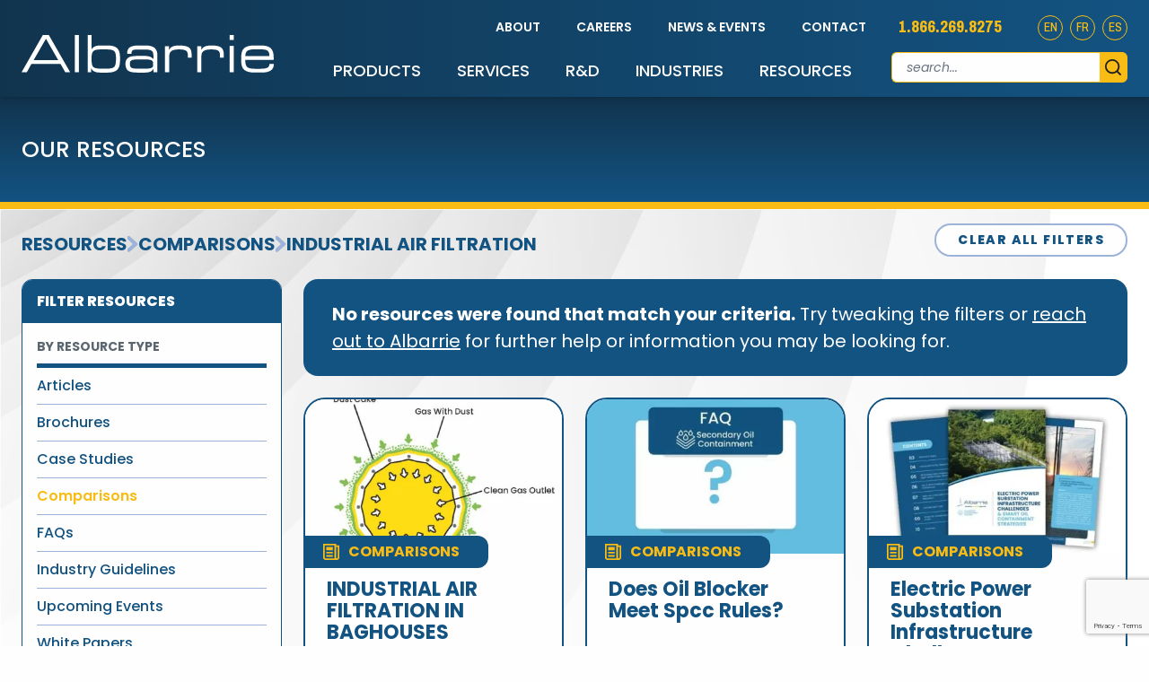

--- FILE ---
content_type: text/html; charset=UTF-8
request_url: https://albarrie.com/category/comparisons/?filter_product_line=industrial-air-filtration
body_size: 15128
content:
<!DOCTYPE html>
<html class="no-js" lang="en-us" prefix="og: http://ogp.me/ns#">
<head>
	<title>Product Comparisons &#038; Performance Analysis | Albarrie | Albarrie</title>
<meta name='robots' content='max-image-preview:large, noindex, follow' />
	<style>img:is([sizes="auto" i], [sizes^="auto," i]) { contain-intrinsic-size: 3000px 1500px }</style>
	<meta name="description" content="Compare Albarrie products side-by-side to find the best solution for your needs. Review features, benefits, and performance data." /><meta property="og:type" content="article" /><meta property="og:title" content="Comparisons | Resources | Albarrie" /><meta property="og:description" content="Albarrie produces high quality technical felts such as Industrial Filters for baghouses, Roll Goods for OEMs and fabricators, Oil Containment Systems for…" /><meta name="twitter:title" content="Comparisons | Resources | Albarrie" /><meta name="twitter:description" content="Albarrie produces high quality technical felts such as Industrial Filters for baghouses, Roll Goods for OEMs and fabricators, Oil Containment Systems for…" /><link rel='dns-prefetch' href='//www.google.com' />
<link rel='dns-prefetch' href='//fonts.googleapis.com' />
<link rel="canonical" href="https://albarrie.com/category/comparisons/" />
<style id='classic-theme-styles-inline-css' type='text/css'>
/*! This file is auto-generated */
.wp-block-button__link{color:#fff;background-color:#32373c;border-radius:9999px;box-shadow:none;text-decoration:none;padding:calc(.667em + 2px) calc(1.333em + 2px);font-size:1.125em}.wp-block-file__button{background:#32373c;color:#fff;text-decoration:none}
</style>
<style id='global-styles-inline-css' type='text/css'>
:root{--wp--preset--aspect-ratio--square: 1;--wp--preset--aspect-ratio--4-3: 4/3;--wp--preset--aspect-ratio--3-4: 3/4;--wp--preset--aspect-ratio--3-2: 3/2;--wp--preset--aspect-ratio--2-3: 2/3;--wp--preset--aspect-ratio--16-9: 16/9;--wp--preset--aspect-ratio--9-16: 9/16;--wp--preset--color--black: #000000;--wp--preset--color--cyan-bluish-gray: #abb8c3;--wp--preset--color--white: #ffffff;--wp--preset--color--pale-pink: #f78da7;--wp--preset--color--vivid-red: #cf2e2e;--wp--preset--color--luminous-vivid-orange: #ff6900;--wp--preset--color--luminous-vivid-amber: #fcb900;--wp--preset--color--light-green-cyan: #7bdcb5;--wp--preset--color--vivid-green-cyan: #00d084;--wp--preset--color--pale-cyan-blue: #8ed1fc;--wp--preset--color--vivid-cyan-blue: #0693e3;--wp--preset--color--vivid-purple: #9b51e0;--wp--preset--gradient--vivid-cyan-blue-to-vivid-purple: linear-gradient(135deg,rgba(6,147,227,1) 0%,rgb(155,81,224) 100%);--wp--preset--gradient--light-green-cyan-to-vivid-green-cyan: linear-gradient(135deg,rgb(122,220,180) 0%,rgb(0,208,130) 100%);--wp--preset--gradient--luminous-vivid-amber-to-luminous-vivid-orange: linear-gradient(135deg,rgba(252,185,0,1) 0%,rgba(255,105,0,1) 100%);--wp--preset--gradient--luminous-vivid-orange-to-vivid-red: linear-gradient(135deg,rgba(255,105,0,1) 0%,rgb(207,46,46) 100%);--wp--preset--gradient--very-light-gray-to-cyan-bluish-gray: linear-gradient(135deg,rgb(238,238,238) 0%,rgb(169,184,195) 100%);--wp--preset--gradient--cool-to-warm-spectrum: linear-gradient(135deg,rgb(74,234,220) 0%,rgb(151,120,209) 20%,rgb(207,42,186) 40%,rgb(238,44,130) 60%,rgb(251,105,98) 80%,rgb(254,248,76) 100%);--wp--preset--gradient--blush-light-purple: linear-gradient(135deg,rgb(255,206,236) 0%,rgb(152,150,240) 100%);--wp--preset--gradient--blush-bordeaux: linear-gradient(135deg,rgb(254,205,165) 0%,rgb(254,45,45) 50%,rgb(107,0,62) 100%);--wp--preset--gradient--luminous-dusk: linear-gradient(135deg,rgb(255,203,112) 0%,rgb(199,81,192) 50%,rgb(65,88,208) 100%);--wp--preset--gradient--pale-ocean: linear-gradient(135deg,rgb(255,245,203) 0%,rgb(182,227,212) 50%,rgb(51,167,181) 100%);--wp--preset--gradient--electric-grass: linear-gradient(135deg,rgb(202,248,128) 0%,rgb(113,206,126) 100%);--wp--preset--gradient--midnight: linear-gradient(135deg,rgb(2,3,129) 0%,rgb(40,116,252) 100%);--wp--preset--font-size--small: 13px;--wp--preset--font-size--medium: 20px;--wp--preset--font-size--large: 36px;--wp--preset--font-size--x-large: 42px;--wp--preset--spacing--20: 0.44rem;--wp--preset--spacing--30: 0.67rem;--wp--preset--spacing--40: 1rem;--wp--preset--spacing--50: 1.5rem;--wp--preset--spacing--60: 2.25rem;--wp--preset--spacing--70: 3.38rem;--wp--preset--spacing--80: 5.06rem;--wp--preset--shadow--natural: 6px 6px 9px rgba(0, 0, 0, 0.2);--wp--preset--shadow--deep: 12px 12px 50px rgba(0, 0, 0, 0.4);--wp--preset--shadow--sharp: 6px 6px 0px rgba(0, 0, 0, 0.2);--wp--preset--shadow--outlined: 6px 6px 0px -3px rgba(255, 255, 255, 1), 6px 6px rgba(0, 0, 0, 1);--wp--preset--shadow--crisp: 6px 6px 0px rgba(0, 0, 0, 1);}:where(.is-layout-flex){gap: 0.5em;}:where(.is-layout-grid){gap: 0.5em;}body .is-layout-flex{display: flex;}.is-layout-flex{flex-wrap: wrap;align-items: center;}.is-layout-flex > :is(*, div){margin: 0;}body .is-layout-grid{display: grid;}.is-layout-grid > :is(*, div){margin: 0;}:where(.wp-block-columns.is-layout-flex){gap: 2em;}:where(.wp-block-columns.is-layout-grid){gap: 2em;}:where(.wp-block-post-template.is-layout-flex){gap: 1.25em;}:where(.wp-block-post-template.is-layout-grid){gap: 1.25em;}.has-black-color{color: var(--wp--preset--color--black) !important;}.has-cyan-bluish-gray-color{color: var(--wp--preset--color--cyan-bluish-gray) !important;}.has-white-color{color: var(--wp--preset--color--white) !important;}.has-pale-pink-color{color: var(--wp--preset--color--pale-pink) !important;}.has-vivid-red-color{color: var(--wp--preset--color--vivid-red) !important;}.has-luminous-vivid-orange-color{color: var(--wp--preset--color--luminous-vivid-orange) !important;}.has-luminous-vivid-amber-color{color: var(--wp--preset--color--luminous-vivid-amber) !important;}.has-light-green-cyan-color{color: var(--wp--preset--color--light-green-cyan) !important;}.has-vivid-green-cyan-color{color: var(--wp--preset--color--vivid-green-cyan) !important;}.has-pale-cyan-blue-color{color: var(--wp--preset--color--pale-cyan-blue) !important;}.has-vivid-cyan-blue-color{color: var(--wp--preset--color--vivid-cyan-blue) !important;}.has-vivid-purple-color{color: var(--wp--preset--color--vivid-purple) !important;}.has-black-background-color{background-color: var(--wp--preset--color--black) !important;}.has-cyan-bluish-gray-background-color{background-color: var(--wp--preset--color--cyan-bluish-gray) !important;}.has-white-background-color{background-color: var(--wp--preset--color--white) !important;}.has-pale-pink-background-color{background-color: var(--wp--preset--color--pale-pink) !important;}.has-vivid-red-background-color{background-color: var(--wp--preset--color--vivid-red) !important;}.has-luminous-vivid-orange-background-color{background-color: var(--wp--preset--color--luminous-vivid-orange) !important;}.has-luminous-vivid-amber-background-color{background-color: var(--wp--preset--color--luminous-vivid-amber) !important;}.has-light-green-cyan-background-color{background-color: var(--wp--preset--color--light-green-cyan) !important;}.has-vivid-green-cyan-background-color{background-color: var(--wp--preset--color--vivid-green-cyan) !important;}.has-pale-cyan-blue-background-color{background-color: var(--wp--preset--color--pale-cyan-blue) !important;}.has-vivid-cyan-blue-background-color{background-color: var(--wp--preset--color--vivid-cyan-blue) !important;}.has-vivid-purple-background-color{background-color: var(--wp--preset--color--vivid-purple) !important;}.has-black-border-color{border-color: var(--wp--preset--color--black) !important;}.has-cyan-bluish-gray-border-color{border-color: var(--wp--preset--color--cyan-bluish-gray) !important;}.has-white-border-color{border-color: var(--wp--preset--color--white) !important;}.has-pale-pink-border-color{border-color: var(--wp--preset--color--pale-pink) !important;}.has-vivid-red-border-color{border-color: var(--wp--preset--color--vivid-red) !important;}.has-luminous-vivid-orange-border-color{border-color: var(--wp--preset--color--luminous-vivid-orange) !important;}.has-luminous-vivid-amber-border-color{border-color: var(--wp--preset--color--luminous-vivid-amber) !important;}.has-light-green-cyan-border-color{border-color: var(--wp--preset--color--light-green-cyan) !important;}.has-vivid-green-cyan-border-color{border-color: var(--wp--preset--color--vivid-green-cyan) !important;}.has-pale-cyan-blue-border-color{border-color: var(--wp--preset--color--pale-cyan-blue) !important;}.has-vivid-cyan-blue-border-color{border-color: var(--wp--preset--color--vivid-cyan-blue) !important;}.has-vivid-purple-border-color{border-color: var(--wp--preset--color--vivid-purple) !important;}.has-vivid-cyan-blue-to-vivid-purple-gradient-background{background: var(--wp--preset--gradient--vivid-cyan-blue-to-vivid-purple) !important;}.has-light-green-cyan-to-vivid-green-cyan-gradient-background{background: var(--wp--preset--gradient--light-green-cyan-to-vivid-green-cyan) !important;}.has-luminous-vivid-amber-to-luminous-vivid-orange-gradient-background{background: var(--wp--preset--gradient--luminous-vivid-amber-to-luminous-vivid-orange) !important;}.has-luminous-vivid-orange-to-vivid-red-gradient-background{background: var(--wp--preset--gradient--luminous-vivid-orange-to-vivid-red) !important;}.has-very-light-gray-to-cyan-bluish-gray-gradient-background{background: var(--wp--preset--gradient--very-light-gray-to-cyan-bluish-gray) !important;}.has-cool-to-warm-spectrum-gradient-background{background: var(--wp--preset--gradient--cool-to-warm-spectrum) !important;}.has-blush-light-purple-gradient-background{background: var(--wp--preset--gradient--blush-light-purple) !important;}.has-blush-bordeaux-gradient-background{background: var(--wp--preset--gradient--blush-bordeaux) !important;}.has-luminous-dusk-gradient-background{background: var(--wp--preset--gradient--luminous-dusk) !important;}.has-pale-ocean-gradient-background{background: var(--wp--preset--gradient--pale-ocean) !important;}.has-electric-grass-gradient-background{background: var(--wp--preset--gradient--electric-grass) !important;}.has-midnight-gradient-background{background: var(--wp--preset--gradient--midnight) !important;}.has-small-font-size{font-size: var(--wp--preset--font-size--small) !important;}.has-medium-font-size{font-size: var(--wp--preset--font-size--medium) !important;}.has-large-font-size{font-size: var(--wp--preset--font-size--large) !important;}.has-x-large-font-size{font-size: var(--wp--preset--font-size--x-large) !important;}
:where(.wp-block-post-template.is-layout-flex){gap: 1.25em;}:where(.wp-block-post-template.is-layout-grid){gap: 1.25em;}
:where(.wp-block-columns.is-layout-flex){gap: 2em;}:where(.wp-block-columns.is-layout-grid){gap: 2em;}
:root :where(.wp-block-pullquote){font-size: 1.5em;line-height: 1.6;}
</style>
<link rel='stylesheet' id='site-styles-css' href='https://albarrie.com/assets/dist/app.min.css?ver=1765509116' type='text/css' media='all' />
<link href="https://fonts.googleapis.com/css2?family=Archivo:wdth,wght@75,300;75,500;75,800&#038;family=Poppins:ital,wght@0,400;0,500;0,600;0,700;0,800;1,400;1,700&#038;display=swap" rel="preload" as="style" crossorigin="anonymous">
<style id="font-family-1-css" media="all">/* vietnamese */
@font-face {
  font-family: 'Archivo';
  font-style: normal;
  font-weight: 300;
  font-stretch: 75%;
  font-display: swap;
  src: url(/fonts.gstatic.com/s/archivo/v25/k3kPo8UDI-1M0wlSV9XAw6lQkqWY8Q9osLySOxKsv4RnUPU.woff2) format('woff2');
  unicode-range: U+0102-0103, U+0110-0111, U+0128-0129, U+0168-0169, U+01A0-01A1, U+01AF-01B0, U+0300-0301, U+0303-0304, U+0308-0309, U+0323, U+0329, U+1EA0-1EF9, U+20AB;
}
/* latin-ext */
@font-face {
  font-family: 'Archivo';
  font-style: normal;
  font-weight: 300;
  font-stretch: 75%;
  font-display: swap;
  src: url(/fonts.gstatic.com/s/archivo/v25/k3kPo8UDI-1M0wlSV9XAw6lQkqWY8Q9osLyTOxKsv4RnUPU.woff2) format('woff2');
  unicode-range: U+0100-02BA, U+02BD-02C5, U+02C7-02CC, U+02CE-02D7, U+02DD-02FF, U+0304, U+0308, U+0329, U+1D00-1DBF, U+1E00-1E9F, U+1EF2-1EFF, U+2020, U+20A0-20AB, U+20AD-20C0, U+2113, U+2C60-2C7F, U+A720-A7FF;
}
/* latin */
@font-face {
  font-family: 'Archivo';
  font-style: normal;
  font-weight: 300;
  font-stretch: 75%;
  font-display: swap;
  src: url(/fonts.gstatic.com/s/archivo/v25/k3kPo8UDI-1M0wlSV9XAw6lQkqWY8Q9osLydOxKsv4Rn.woff2) format('woff2');
  unicode-range: U+0000-00FF, U+0131, U+0152-0153, U+02BB-02BC, U+02C6, U+02DA, U+02DC, U+0304, U+0308, U+0329, U+2000-206F, U+20AC, U+2122, U+2191, U+2193, U+2212, U+2215, U+FEFF, U+FFFD;
}
/* vietnamese */
@font-face {
  font-family: 'Archivo';
  font-style: normal;
  font-weight: 500;
  font-stretch: 75%;
  font-display: swap;
  src: url(/fonts.gstatic.com/s/archivo/v25/k3kPo8UDI-1M0wlSV9XAw6lQkqWY8Q9osLySOxKsv4RnUPU.woff2) format('woff2');
  unicode-range: U+0102-0103, U+0110-0111, U+0128-0129, U+0168-0169, U+01A0-01A1, U+01AF-01B0, U+0300-0301, U+0303-0304, U+0308-0309, U+0323, U+0329, U+1EA0-1EF9, U+20AB;
}
/* latin-ext */
@font-face {
  font-family: 'Archivo';
  font-style: normal;
  font-weight: 500;
  font-stretch: 75%;
  font-display: swap;
  src: url(/fonts.gstatic.com/s/archivo/v25/k3kPo8UDI-1M0wlSV9XAw6lQkqWY8Q9osLyTOxKsv4RnUPU.woff2) format('woff2');
  unicode-range: U+0100-02BA, U+02BD-02C5, U+02C7-02CC, U+02CE-02D7, U+02DD-02FF, U+0304, U+0308, U+0329, U+1D00-1DBF, U+1E00-1E9F, U+1EF2-1EFF, U+2020, U+20A0-20AB, U+20AD-20C0, U+2113, U+2C60-2C7F, U+A720-A7FF;
}
/* latin */
@font-face {
  font-family: 'Archivo';
  font-style: normal;
  font-weight: 500;
  font-stretch: 75%;
  font-display: swap;
  src: url(/fonts.gstatic.com/s/archivo/v25/k3kPo8UDI-1M0wlSV9XAw6lQkqWY8Q9osLydOxKsv4Rn.woff2) format('woff2');
  unicode-range: U+0000-00FF, U+0131, U+0152-0153, U+02BB-02BC, U+02C6, U+02DA, U+02DC, U+0304, U+0308, U+0329, U+2000-206F, U+20AC, U+2122, U+2191, U+2193, U+2212, U+2215, U+FEFF, U+FFFD;
}
/* vietnamese */
@font-face {
  font-family: 'Archivo';
  font-style: normal;
  font-weight: 800;
  font-stretch: 75%;
  font-display: swap;
  src: url(/fonts.gstatic.com/s/archivo/v25/k3kPo8UDI-1M0wlSV9XAw6lQkqWY8Q9osLySOxKsv4RnUPU.woff2) format('woff2');
  unicode-range: U+0102-0103, U+0110-0111, U+0128-0129, U+0168-0169, U+01A0-01A1, U+01AF-01B0, U+0300-0301, U+0303-0304, U+0308-0309, U+0323, U+0329, U+1EA0-1EF9, U+20AB;
}
/* latin-ext */
@font-face {
  font-family: 'Archivo';
  font-style: normal;
  font-weight: 800;
  font-stretch: 75%;
  font-display: swap;
  src: url(/fonts.gstatic.com/s/archivo/v25/k3kPo8UDI-1M0wlSV9XAw6lQkqWY8Q9osLyTOxKsv4RnUPU.woff2) format('woff2');
  unicode-range: U+0100-02BA, U+02BD-02C5, U+02C7-02CC, U+02CE-02D7, U+02DD-02FF, U+0304, U+0308, U+0329, U+1D00-1DBF, U+1E00-1E9F, U+1EF2-1EFF, U+2020, U+20A0-20AB, U+20AD-20C0, U+2113, U+2C60-2C7F, U+A720-A7FF;
}
/* latin */
@font-face {
  font-family: 'Archivo';
  font-style: normal;
  font-weight: 800;
  font-stretch: 75%;
  font-display: swap;
  src: url(/fonts.gstatic.com/s/archivo/v25/k3kPo8UDI-1M0wlSV9XAw6lQkqWY8Q9osLydOxKsv4Rn.woff2) format('woff2');
  unicode-range: U+0000-00FF, U+0131, U+0152-0153, U+02BB-02BC, U+02C6, U+02DA, U+02DC, U+0304, U+0308, U+0329, U+2000-206F, U+20AC, U+2122, U+2191, U+2193, U+2212, U+2215, U+FEFF, U+FFFD;
}
/* devanagari */
@font-face {
  font-family: 'Poppins';
  font-style: italic;
  font-weight: 400;
  font-display: swap;
  src: url(/fonts.gstatic.com/s/poppins/v24/pxiGyp8kv8JHgFVrJJLucXtAOvWDSHFF.woff2) format('woff2');
  unicode-range: U+0900-097F, U+1CD0-1CF9, U+200C-200D, U+20A8, U+20B9, U+20F0, U+25CC, U+A830-A839, U+A8E0-A8FF, U+11B00-11B09;
}
/* latin-ext */
@font-face {
  font-family: 'Poppins';
  font-style: italic;
  font-weight: 400;
  font-display: swap;
  src: url(/fonts.gstatic.com/s/poppins/v24/pxiGyp8kv8JHgFVrJJLufntAOvWDSHFF.woff2) format('woff2');
  unicode-range: U+0100-02BA, U+02BD-02C5, U+02C7-02CC, U+02CE-02D7, U+02DD-02FF, U+0304, U+0308, U+0329, U+1D00-1DBF, U+1E00-1E9F, U+1EF2-1EFF, U+2020, U+20A0-20AB, U+20AD-20C0, U+2113, U+2C60-2C7F, U+A720-A7FF;
}
/* latin */
@font-face {
  font-family: 'Poppins';
  font-style: italic;
  font-weight: 400;
  font-display: swap;
  src: url(/fonts.gstatic.com/s/poppins/v24/pxiGyp8kv8JHgFVrJJLucHtAOvWDSA.woff2) format('woff2');
  unicode-range: U+0000-00FF, U+0131, U+0152-0153, U+02BB-02BC, U+02C6, U+02DA, U+02DC, U+0304, U+0308, U+0329, U+2000-206F, U+20AC, U+2122, U+2191, U+2193, U+2212, U+2215, U+FEFF, U+FFFD;
}
/* devanagari */
@font-face {
  font-family: 'Poppins';
  font-style: italic;
  font-weight: 700;
  font-display: swap;
  src: url(/fonts.gstatic.com/s/poppins/v24/pxiDyp8kv8JHgFVrJJLmy15VFteOYktMqlap.woff2) format('woff2');
  unicode-range: U+0900-097F, U+1CD0-1CF9, U+200C-200D, U+20A8, U+20B9, U+20F0, U+25CC, U+A830-A839, U+A8E0-A8FF, U+11B00-11B09;
}
/* latin-ext */
@font-face {
  font-family: 'Poppins';
  font-style: italic;
  font-weight: 700;
  font-display: swap;
  src: url(/fonts.gstatic.com/s/poppins/v24/pxiDyp8kv8JHgFVrJJLmy15VGdeOYktMqlap.woff2) format('woff2');
  unicode-range: U+0100-02BA, U+02BD-02C5, U+02C7-02CC, U+02CE-02D7, U+02DD-02FF, U+0304, U+0308, U+0329, U+1D00-1DBF, U+1E00-1E9F, U+1EF2-1EFF, U+2020, U+20A0-20AB, U+20AD-20C0, U+2113, U+2C60-2C7F, U+A720-A7FF;
}
/* latin */
@font-face {
  font-family: 'Poppins';
  font-style: italic;
  font-weight: 700;
  font-display: swap;
  src: url(/fonts.gstatic.com/s/poppins/v24/pxiDyp8kv8JHgFVrJJLmy15VF9eOYktMqg.woff2) format('woff2');
  unicode-range: U+0000-00FF, U+0131, U+0152-0153, U+02BB-02BC, U+02C6, U+02DA, U+02DC, U+0304, U+0308, U+0329, U+2000-206F, U+20AC, U+2122, U+2191, U+2193, U+2212, U+2215, U+FEFF, U+FFFD;
}
/* devanagari */
@font-face {
  font-family: 'Poppins';
  font-style: normal;
  font-weight: 400;
  font-display: swap;
  src: url(/fonts.gstatic.com/s/poppins/v24/pxiEyp8kv8JHgFVrJJbecnFHGPezSQ.woff2) format('woff2');
  unicode-range: U+0900-097F, U+1CD0-1CF9, U+200C-200D, U+20A8, U+20B9, U+20F0, U+25CC, U+A830-A839, U+A8E0-A8FF, U+11B00-11B09;
}
/* latin-ext */
@font-face {
  font-family: 'Poppins';
  font-style: normal;
  font-weight: 400;
  font-display: swap;
  src: url(/fonts.gstatic.com/s/poppins/v24/pxiEyp8kv8JHgFVrJJnecnFHGPezSQ.woff2) format('woff2');
  unicode-range: U+0100-02BA, U+02BD-02C5, U+02C7-02CC, U+02CE-02D7, U+02DD-02FF, U+0304, U+0308, U+0329, U+1D00-1DBF, U+1E00-1E9F, U+1EF2-1EFF, U+2020, U+20A0-20AB, U+20AD-20C0, U+2113, U+2C60-2C7F, U+A720-A7FF;
}
/* latin */
@font-face {
  font-family: 'Poppins';
  font-style: normal;
  font-weight: 400;
  font-display: swap;
  src: url(/fonts.gstatic.com/s/poppins/v24/pxiEyp8kv8JHgFVrJJfecnFHGPc.woff2) format('woff2');
  unicode-range: U+0000-00FF, U+0131, U+0152-0153, U+02BB-02BC, U+02C6, U+02DA, U+02DC, U+0304, U+0308, U+0329, U+2000-206F, U+20AC, U+2122, U+2191, U+2193, U+2212, U+2215, U+FEFF, U+FFFD;
}
/* devanagari */
@font-face {
  font-family: 'Poppins';
  font-style: normal;
  font-weight: 500;
  font-display: swap;
  src: url(/fonts.gstatic.com/s/poppins/v24/pxiByp8kv8JHgFVrLGT9Z11lFd2JQEl8qw.woff2) format('woff2');
  unicode-range: U+0900-097F, U+1CD0-1CF9, U+200C-200D, U+20A8, U+20B9, U+20F0, U+25CC, U+A830-A839, U+A8E0-A8FF, U+11B00-11B09;
}
/* latin-ext */
@font-face {
  font-family: 'Poppins';
  font-style: normal;
  font-weight: 500;
  font-display: swap;
  src: url(/fonts.gstatic.com/s/poppins/v24/pxiByp8kv8JHgFVrLGT9Z1JlFd2JQEl8qw.woff2) format('woff2');
  unicode-range: U+0100-02BA, U+02BD-02C5, U+02C7-02CC, U+02CE-02D7, U+02DD-02FF, U+0304, U+0308, U+0329, U+1D00-1DBF, U+1E00-1E9F, U+1EF2-1EFF, U+2020, U+20A0-20AB, U+20AD-20C0, U+2113, U+2C60-2C7F, U+A720-A7FF;
}
/* latin */
@font-face {
  font-family: 'Poppins';
  font-style: normal;
  font-weight: 500;
  font-display: swap;
  src: url(/fonts.gstatic.com/s/poppins/v24/pxiByp8kv8JHgFVrLGT9Z1xlFd2JQEk.woff2) format('woff2');
  unicode-range: U+0000-00FF, U+0131, U+0152-0153, U+02BB-02BC, U+02C6, U+02DA, U+02DC, U+0304, U+0308, U+0329, U+2000-206F, U+20AC, U+2122, U+2191, U+2193, U+2212, U+2215, U+FEFF, U+FFFD;
}
/* devanagari */
@font-face {
  font-family: 'Poppins';
  font-style: normal;
  font-weight: 600;
  font-display: swap;
  src: url(/fonts.gstatic.com/s/poppins/v24/pxiByp8kv8JHgFVrLEj6Z11lFd2JQEl8qw.woff2) format('woff2');
  unicode-range: U+0900-097F, U+1CD0-1CF9, U+200C-200D, U+20A8, U+20B9, U+20F0, U+25CC, U+A830-A839, U+A8E0-A8FF, U+11B00-11B09;
}
/* latin-ext */
@font-face {
  font-family: 'Poppins';
  font-style: normal;
  font-weight: 600;
  font-display: swap;
  src: url(/fonts.gstatic.com/s/poppins/v24/pxiByp8kv8JHgFVrLEj6Z1JlFd2JQEl8qw.woff2) format('woff2');
  unicode-range: U+0100-02BA, U+02BD-02C5, U+02C7-02CC, U+02CE-02D7, U+02DD-02FF, U+0304, U+0308, U+0329, U+1D00-1DBF, U+1E00-1E9F, U+1EF2-1EFF, U+2020, U+20A0-20AB, U+20AD-20C0, U+2113, U+2C60-2C7F, U+A720-A7FF;
}
/* latin */
@font-face {
  font-family: 'Poppins';
  font-style: normal;
  font-weight: 600;
  font-display: swap;
  src: url(/fonts.gstatic.com/s/poppins/v24/pxiByp8kv8JHgFVrLEj6Z1xlFd2JQEk.woff2) format('woff2');
  unicode-range: U+0000-00FF, U+0131, U+0152-0153, U+02BB-02BC, U+02C6, U+02DA, U+02DC, U+0304, U+0308, U+0329, U+2000-206F, U+20AC, U+2122, U+2191, U+2193, U+2212, U+2215, U+FEFF, U+FFFD;
}
/* devanagari */
@font-face {
  font-family: 'Poppins';
  font-style: normal;
  font-weight: 700;
  font-display: swap;
  src: url(/fonts.gstatic.com/s/poppins/v24/pxiByp8kv8JHgFVrLCz7Z11lFd2JQEl8qw.woff2) format('woff2');
  unicode-range: U+0900-097F, U+1CD0-1CF9, U+200C-200D, U+20A8, U+20B9, U+20F0, U+25CC, U+A830-A839, U+A8E0-A8FF, U+11B00-11B09;
}
/* latin-ext */
@font-face {
  font-family: 'Poppins';
  font-style: normal;
  font-weight: 700;
  font-display: swap;
  src: url(/fonts.gstatic.com/s/poppins/v24/pxiByp8kv8JHgFVrLCz7Z1JlFd2JQEl8qw.woff2) format('woff2');
  unicode-range: U+0100-02BA, U+02BD-02C5, U+02C7-02CC, U+02CE-02D7, U+02DD-02FF, U+0304, U+0308, U+0329, U+1D00-1DBF, U+1E00-1E9F, U+1EF2-1EFF, U+2020, U+20A0-20AB, U+20AD-20C0, U+2113, U+2C60-2C7F, U+A720-A7FF;
}
/* latin */
@font-face {
  font-family: 'Poppins';
  font-style: normal;
  font-weight: 700;
  font-display: swap;
  src: url(/fonts.gstatic.com/s/poppins/v24/pxiByp8kv8JHgFVrLCz7Z1xlFd2JQEk.woff2) format('woff2');
  unicode-range: U+0000-00FF, U+0131, U+0152-0153, U+02BB-02BC, U+02C6, U+02DA, U+02DC, U+0304, U+0308, U+0329, U+2000-206F, U+20AC, U+2122, U+2191, U+2193, U+2212, U+2215, U+FEFF, U+FFFD;
}
/* devanagari */
@font-face {
  font-family: 'Poppins';
  font-style: normal;
  font-weight: 800;
  font-display: swap;
  src: url(/fonts.gstatic.com/s/poppins/v24/pxiByp8kv8JHgFVrLDD4Z11lFd2JQEl8qw.woff2) format('woff2');
  unicode-range: U+0900-097F, U+1CD0-1CF9, U+200C-200D, U+20A8, U+20B9, U+20F0, U+25CC, U+A830-A839, U+A8E0-A8FF, U+11B00-11B09;
}
/* latin-ext */
@font-face {
  font-family: 'Poppins';
  font-style: normal;
  font-weight: 800;
  font-display: swap;
  src: url(/fonts.gstatic.com/s/poppins/v24/pxiByp8kv8JHgFVrLDD4Z1JlFd2JQEl8qw.woff2) format('woff2');
  unicode-range: U+0100-02BA, U+02BD-02C5, U+02C7-02CC, U+02CE-02D7, U+02DD-02FF, U+0304, U+0308, U+0329, U+1D00-1DBF, U+1E00-1E9F, U+1EF2-1EFF, U+2020, U+20A0-20AB, U+20AD-20C0, U+2113, U+2C60-2C7F, U+A720-A7FF;
}
/* latin */
@font-face {
  font-family: 'Poppins';
  font-style: normal;
  font-weight: 800;
  font-display: swap;
  src: url(/fonts.gstatic.com/s/poppins/v24/pxiByp8kv8JHgFVrLDD4Z1xlFd2JQEk.woff2) format('woff2');
  unicode-range: U+0000-00FF, U+0131, U+0152-0153, U+02BB-02BC, U+02C6, U+02DA, U+02DC, U+0304, U+0308, U+0329, U+2000-206F, U+20AC, U+2122, U+2191, U+2193, U+2212, U+2215, U+FEFF, U+FFFD;
}
</style>
<link rel="preconnect" href="https://fonts.gstatic.com"><link rel="icon" href="https://albarrie.com/cms/resources/media/2022/05/albarrie-favicon-1.png" sizes="32x32" />
<link rel="icon" href="https://albarrie.com/cms/resources/media/2022/05/albarrie-favicon-1.png" sizes="192x192" />
<link rel="apple-touch-icon" href="https://albarrie.com/cms/resources/media/2022/05/albarrie-favicon-1.png" />
<meta name="msapplication-TileImage" content="https://albarrie.com/cms/resources/media/2022/05/albarrie-favicon-1.png" />
		<style type="text/css" id="wp-custom-css">
			#gform_32 .gfield_label,
#gform_33 .gfield_label,
#gform_35 .gfield_label {
    font-size: 14px;         
    font-weight: 500;        
    color: #003366;          
    text-transform: none;    
    margin-bottom: 5px;
}

#gform_32 .gsection,
#gform_33 .gsection,
#gform_35 .gsection {
    border-bottom: none !important;
    padding-bottom: 0 !important;
}

#gform_32 .gsection_title,
#gform_33 .gsection_title,
#gform_35 .gsection_title {
    text-transform: uppercase;
    font-size: 18px;
    font-weight: 600;
    color: #005177;
    margin-top: 25px;
    border-bottom: 4px solid #ccc;
    padding-bottom: 5px;
}

/* Save & Continue button */
#gform_save_32_footer_link,
#gform_save_33_footer_link, 
#gform_save_35_footer_link {
    background-color: #0073aa;
    color: #ffffff;
    padding: 10px 24px;
    border-radius: 4px;
    border: none;
    cursor: pointer;
    font-size: 14px;
    font-weight: 500;
    transition: background-color 0.3s ease;
}

/* Field Description text */
#gform_32 .gfield_description,
#gform_33 .gfield_description,
#gform_35 .gfield_description {
    font-family: inherit;
    font-size: 12px;
    text-transform: italic;
    letter-spacing: normal;
    line-height: inherit;
    padding-top: 11px;
    width: 100%;
}

/* Hover effect for Save & Continue button */
#gform_save_32_footer_link:hover,
#gform_save_33_footer_link:hover,
#gform_save_35_footer_link:hover {
    background-color: #005177;
    color: #ffffff;
}

/* Hide the unwanted upload/cloud SVG icon inside the button */
#gform_save_32_footer_link svg,
#gform_save_33_footer_link svg,
#gform_save_35_footer_link svg {
    display: none;
}		</style>
		
	<script type="text/javascript">
	document.getElementsByTagName('html')[0].classList.remove('no-js')
</script>

<meta name="viewport" content="width=device-width, initial-scale=1">



<meta name="pinterest-rich-pin" content="false">


			<meta name="robots" content="noindex, nofollow, nosnippet, noarchive" data-context="filtering">
	</head>

<body class="archive category category-comparisons category-590 wp-theme-lform wp-child-theme-project">



<header id="site-header" class="site-header z-30 w-full from-primary-dark bg-gradient-to-r to-primary text-white shadow-md pt-3 lg:sticky -top-1" data-name="site-header">
	<section class="container flex flex-row justify-between items-center">
		<figure class="site-logo block lg:mr-0 my-4 md:my-0 w-full">
			<a href="https://albarrie.com" class="logo-link"><img src="https://albarrie.com/assets/img/logo.svg" alt="Albarrie" height="103" width="281"></a>
		</figure>
		<section class="flex flex-wrap justify-end">
			<div class="flex items-center justify-end mb-2">
				<div class="nav-secondary-area">
					<nav id="nav-main_top" class="nav-secondary xjs-navigation"><ul data-lvl="0" class="nav-lvl-0 no-bullet" data-drilldown><li class="nav-item lvl-0 nav-6 nav-about has-submenu js-has-submenu" data-lvl="0"><details class="nav-disclosure js-nav-disclosure"><summary class="nav-link js-nav-link" data-lvl="0">About</summary><ul class="no-bullet submenu js-submenu nav-lvl-1" data-lvl="1"><li class="nav-item lvl-1 nav-8 nav-our-story" data-lvl="1"><a class="nav-link js-nav-link" href="https://albarrie.com/about/our-story/" data-lvl="1">Our Story</a></li><li class="nav-item lvl-1 nav-10 nav-our-community" data-lvl="1"><a class="nav-link js-nav-link" href="https://albarrie.com/about/our-community/" data-lvl="1">Our Community</a></li></ul>
</details></li><li class="nav-item lvl-0 nav-14 nav-careers" data-lvl="0"><a class="nav-link js-nav-link" href="https://albarrie.com/careers/" data-lvl="0">Careers</a></li><li class="nav-item lvl-0 nav-1528 nav-news-events" data-lvl="0"><a class="nav-link js-nav-link" href="/resources/news-and-events/" data-lvl="0">News &#038; Events</a></li><li class="nav-item lvl-0 nav-16 nav-contact" data-lvl="0"><a class="nav-link js-nav-link" href="https://albarrie.com/contact/" data-lvl="0">Contact</a></li></ul></nav>
				</div>
				<div class="site-header-info md:inline-flex text-right">
											<a href="tel:+18662698275" class="text-secondary text-ms-1 pl-4 font-subheader font-extrabold no-underline transition-colors duration-300 ease">
							1.866.269.8275
						</a>
										<div class="flex ml-4 sm:ml-8 justify-end">
												<div class="translate-button border-secondary border rounded-full h-5 w-5 sm:h-7 sm:w-7 flex items-center justify-center ml-2">
							<a class="text-secondary sm:-text-ms-1 font-subheader font-medium -text-ms-2 notranslate" href="#">
								EN
							</a>
						</div>
						<div class="translate-button border-secondary border rounded-full h-5 w-5 sm:h-7 sm:w-7 flex items-center justify-center ml-2">
							<a class="text-secondary sm:-text-ms-1 font-subheader font-medium -text-ms-2 notranslate" href="https://www-albarrie-com.translate.goog/?_x_tr_sl=auto&amp;_x_tr_tl=fr&amp;_x_tr_hl=en&amp;_x_tr_pto=wapp ">
								FR
							</a>
						</div>
						<div class="translate-button border-secondary border rounded-full h-5 w-5 sm:h-7 sm:w-7 flex items-center justify-center ml-2">
							<a class="text-secondary sm:-text-ms-1 font-subheader font-medium -text-ms-2 notranslate" href="https://www-albarrie-com.translate.goog/?_x_tr_sl=auto&amp;_x_tr_tl=es&amp;_x_tr_hl=en&amp;_x_tr_pto=wapp">
								ES
							</a>
						</div>
					</div>
				</div>
			</div>
			<div class="flex flex-col lg:flex-row justify-end items-center">
				<div id="main-nav-area" class="main-nav-area nav-area xjs-main-navigation block">
					<nav id="nav-main" class="nav-main xjs-navigation"><ul data-lvl="0" class="nav-lvl-0 no-bullet" data-drilldown><li class="nav-item lvl-0 nav-18 nav-products has-submenu js-has-submenu" data-lvl="0"><details class="nav-disclosure js-nav-disclosure"><summary class="nav-link js-nav-link" data-lvl="0">Products</summary><section  class="nav-section nav-section-lvl-1"><ul  class="no-bullet submenu js-submenu nav-lvl-1" data-lvl="1"><li class="nav-item lvl-1 nav-1142 nav-secondary-oil-containment-systems has-submenu js-has-submenu" data-lvl="1"><a class="nav-link" href="https://albarrie.com/products/categories/secondary-oil-containment-system/" data-lvl="1">Secondary Oil Containment Systems</a><section  class="nav-section nav-section-lvl-2"><ul  class="no-bullet submenu js-submenu nav-lvl-2" data-lvl="2"><li class="nav-item lvl-2 nav-1147 nav-transformer-secondary-oil-containments-systems" data-lvl="2"><a class="nav-link" href="https://albarrie.com/products/categories/transformer-secondary-oil-containment-systems/" data-lvl="2">Transformer Secondary Oil Containments Systems</a></li><li class="nav-item lvl-2 nav-1145 nav-oil-spill-amp-leak-containment" data-lvl="2"><a class="nav-link" href="https://albarrie.com/products/categories/oil-spill-containment-systems/" data-lvl="2">Oil Spill &amp; Leak Containment</a></li></ul></section></li><li class="nav-item lvl-1 nav-1050 nav-industrial-air-filtration has-submenu js-has-submenu" data-lvl="1"><a class="nav-link" href="https://albarrie.com/products/categories/industrial-air-filtration/" data-lvl="1">Industrial Air Filtration</a><section  class="nav-section nav-section-lvl-2"><ul  class="no-bullet submenu js-submenu nav-lvl-2" data-lvl="2"><li class="nav-item lvl-2 nav-1054 nav-baghouse-filter-bags" data-lvl="2"><a class="nav-link" href="https://albarrie.com/products/categories/high-temp-baghouse-filter-bags/" data-lvl="2">Baghouse Filter Bags</a></li><li class="nav-item lvl-2 nav-1052 nav-fabric-seals" data-lvl="2"><a class="nav-link" href="https://albarrie.com/products/categories/baghouse-seals/" data-lvl="2">Fabric Seals</a></li><li class="nav-item lvl-2 nav-1051 nav-baghouse-parts-amp-accessories" data-lvl="2"><a class="nav-link" href="https://albarrie.com/products/categories/baghouse-parts-accessories/" data-lvl="2">Baghouse Parts &amp; Accessories</a></li></ul></section></li><li class="nav-item lvl-1 nav-1663 nav-material-handling-amp-conveyance has-submenu js-has-submenu" data-lvl="1"><a class="nav-link" rel="Heat Resistant Protection Gear" href="https://albarrie.com/products/categories/material-handling-conveyance/" data-lvl="1">Material Handling &amp; Conveyance</a><section  class="nav-section nav-section-lvl-2"><ul  class="no-bullet submenu js-submenu nav-lvl-2" data-lvl="2"><li class="nav-item lvl-2 nav-1802 nav-material-handling" data-lvl="2"><a class="nav-link" href="https://albarrie.com/products/categories/material-handling-components/" data-lvl="2">Material Handling</a></li><li class="nav-item lvl-2 nav-1123 nav-air-slide-fabric" data-lvl="2"><a class="nav-link" href="https://albarrie.com/products/categories/air-slide-fabric/" data-lvl="2">Air Slide Fabric</a></li><li class="nav-item lvl-2 nav-4245 nav-heat-resistant-protective-gear" data-lvl="2"><a class="nav-link" href="https://albarrie.com/products/categories/heat-resistant-protective-gear/" data-lvl="2">Heat Resistant Protective Gear</a></li></ul></section></li><li class="nav-item lvl-1 nav-1129 nav-nonwoven-technical-felts has-submenu js-has-submenu" data-lvl="1"><a class="nav-link" href="https://albarrie.com/products/categories/nonwoven-technical-felts/" data-lvl="1">Nonwoven Technical Felts</a><section  class="nav-section nav-section-lvl-2"><ul  class="no-bullet submenu js-submenu nav-lvl-2" data-lvl="2"><li class="nav-item lvl-2 nav-1137 nav-nonwoven-technical-felts" data-lvl="2"><a class="nav-link" href="https://albarrie.com/products/categories/technical-nonwoven-felts/" data-lvl="2">Nonwoven Technical Felts</a></li><li class="nav-item lvl-2 nav-1804 nav-filter-media" data-lvl="2"><a class="nav-link" href="https://albarrie.com/products/categories/filter-media/" data-lvl="2">Filter Media</a></li><li class="nav-item lvl-2 nav-1805 nav-safety-amp-acoustics" data-lvl="2"><a class="nav-link" href="https://albarrie.com/products/categories/safety-acoustics/" data-lvl="2">Safety &amp; Acoustics</a></li><li class="nav-item lvl-2 nav-1803 nav-geotextiles-and-composites" data-lvl="2"><a class="nav-link" href="https://albarrie.com/products/categories/geotextiles-composites/" data-lvl="2">Geotextiles and Composites</a></li></ul></section></li></ul></section></details></li><li class="nav-item lvl-0 nav-20 nav-services has-submenu js-has-submenu" data-lvl="0"><details class="nav-disclosure js-nav-disclosure"><summary class="nav-link js-nav-link" data-lvl="0">Services</summary><section  class="nav-section nav-section-lvl-1"><ul  class="no-bullet submenu js-submenu nav-lvl-1" data-lvl="1"><li class="nav-item lvl-1 nav-1104 nav-our-services has-submenu js-has-submenu" data-lvl="1"><a class="nav-link" href="https://albarrie.com/services/" data-lvl="1">Our Services</a><section  class="nav-section nav-section-lvl-2"><ul  class="no-bullet submenu js-submenu nav-lvl-2" data-lvl="2"><li class="nav-item lvl-2 nav-1105 nav-baghouse-maintenance" data-lvl="2"><a class="nav-link" href="https://albarrie.com/services/baghouse-maintenance-services/" data-lvl="2">Baghouse Maintenance</a></li><li class="nav-item lvl-2 nav-1107 nav-oil-containment-design" data-lvl="2"><a class="nav-link" href="https://albarrie.com/services/oil-containment-design/" data-lvl="2">Oil Containment Design</a></li><li class="nav-item lvl-2 nav-1106 nav-conveyor-roller-design" data-lvl="2"><a class="nav-link" href="https://albarrie.com/services/conveyor-roller-design/" data-lvl="2">Conveyor Roller Design</a></li><li class="nav-item lvl-2 nav-1109 nav-textile-product-design" data-lvl="2"><a class="nav-link" href="https://albarrie.com/services/textile-product-development/" data-lvl="2">Textile Product Design</a></li><li class="nav-item lvl-2 nav-2284 nav-specialty-textile-converting" data-lvl="2"><a class="nav-link" href="https://albarrie.com/services/textile-product-development-2/" data-lvl="2">Specialty Textile Converting</a></li></ul></section></li></ul></section></details></li><li class="nav-item lvl-0 nav-24 nav-r038d has-submenu js-has-submenu" data-lvl="0"><details class="nav-disclosure js-nav-disclosure"><summary class="nav-link js-nav-link" data-lvl="0">R&#038;D</summary><section  class="nav-section nav-section-lvl-1"><ul  class="no-bullet submenu js-submenu nav-lvl-1" data-lvl="1"><li class="nav-item lvl-1 nav-1229 nav-our-research-development has-submenu js-has-submenu" data-lvl="1"><a class="nav-link" href="https://albarrie.com/rd/" data-lvl="1">Our Research &#038; Development</a><section  class="nav-section nav-section-lvl-2"><ul  class="no-bullet submenu js-submenu nav-lvl-2" data-lvl="2"><li class="nav-item lvl-2 nav-26 nav-our-capabilities" data-lvl="2"><a class="nav-link" href="https://albarrie.com/rd/our-capabilities/" data-lvl="2">Our Capabilities</a></li><li class="nav-item lvl-2 nav-28 nav-our-innovations" data-lvl="2"><a class="nav-link" href="https://albarrie.com/rd/our-innovations/" data-lvl="2">Our Innovations</a></li><li class="nav-item lvl-2 nav-30 nav-our-process" data-lvl="2"><a class="nav-link" href="https://albarrie.com/rd/our-process/" data-lvl="2">Our Process</a></li></ul></section></li></ul></section></details></li><li class="nav-item lvl-0 nav-22 nav-industries has-submenu js-has-submenu" data-lvl="0"><details class="nav-disclosure js-nav-disclosure"><summary class="nav-link js-nav-link" data-lvl="0">Industries</summary><section  class="nav-section nav-section-lvl-1"><ul  class="no-bullet submenu js-submenu nav-lvl-1" data-lvl="1"><li class="nav-item lvl-1 nav-1110 nav-our-industries has-submenu js-has-submenu" data-lvl="1"><a class="nav-link" href="https://albarrie.com/industries/" data-lvl="1">Our Industries</a><section  class="nav-section nav-section-lvl-2"><ul  class="no-bullet submenu js-submenu nav-lvl-2" data-lvl="2"><li class="nav-item lvl-2 nav-1111 nav-aluminum-extrusion-038-manufacturing" data-lvl="2"><a class="nav-link" href="https://albarrie.com/industries/aluminum-extrusion-manufacturing/" data-lvl="2">Aluminum Extrusion &#038; Manufacturing</a></li><li class="nav-item lvl-2 nav-1112 nav-chemical-038-pharmaceutical" data-lvl="2"><a class="nav-link" href="https://albarrie.com/industries/chemical-pharmaceutical/" data-lvl="2">Chemical &#038; Pharmaceutical</a></li><li class="nav-item lvl-2 nav-1113 nav-construction-038-engineering" data-lvl="2"><a class="nav-link" href="https://albarrie.com/industries/construction-engineering/" data-lvl="2">Construction &#038; Engineering</a></li><li class="nav-item lvl-2 nav-1114 nav-food-038-beverage" data-lvl="2"><a class="nav-link" href="https://albarrie.com/industries/food-beverage/" data-lvl="2">Food &#038; Beverage</a></li><li class="nav-item lvl-2 nav-1115 nav-government-038-oems" data-lvl="2"><a class="nav-link" href="https://albarrie.com/industries/government-oems/" data-lvl="2">Government &#038; OEMs</a></li><li class="nav-item lvl-2 nav-1116 nav-mining-038-metals" data-lvl="2"><a class="nav-link" href="https://albarrie.com/industries/mining-metals/" data-lvl="2">Mining &#038; Metals</a></li><li class="nav-item lvl-2 nav-1117 nav-oil-038-gas" data-lvl="2"><a class="nav-link" href="https://albarrie.com/industries/oil-gas/" data-lvl="2">Oil &#038; Gas</a></li><li class="nav-item lvl-2 nav-1118 nav-power-generation-038-transmission" data-lvl="2"><a class="nav-link" href="https://albarrie.com/industries/power-generation-transmission/" data-lvl="2">Power Generation &#038; Transmission</a></li><li class="nav-item lvl-2 nav-1119 nav-pulp-038-paper" data-lvl="2"><a class="nav-link" href="https://albarrie.com/industries/pulp-paper/" data-lvl="2">Pulp &#038; Paper</a></li><li class="nav-item lvl-2 nav-2534 nav-renewable-energy-generation" data-lvl="2"><a class="nav-link" href="https://albarrie.com/industries/renewable-energy-generation/" data-lvl="2">Renewable Energy Generation</a></li></ul></section></li></ul></section></details></li><li class="nav-item lvl-0 nav-2680 nav-resources" data-lvl="0"><a class="current_page_parent nav-link js-nav-link" href="https://albarrie.com/resources/" data-lvl="0">Resources</a></li></ul></nav>
				</div>

				<form action="https://albarrie.com//" class="search-area ml-6 pb-[15px] hidden md:flex shrink-0" method="get" role="search">
					<input type="search" name="s" id="search" placeholder="Search..." class="search-input pl-4 lowercase leading-tight p-2 flex input rounded-md border border-secondary rounded-r-none border-r-0 italic font-header -text-ms-1 text-primary-dark"/>
					<label class="hidden" for="search">Search...</label>

					<button type="submit" class="search-icon bg-secondary rounded-md border border-secondary rounded-l-none bg-no-repeat border-l-0 px-1.5">
						<img class="w-full" src="https://albarrie.com/assets/icons/search.svg" alt="icon of a magnifying glass" loading="lazy"/>
					</button>
				</form>
			</div>
		</section>
	</section>
</header>

<main id="site-main" class="site-main site-content">
			
<header class="page-hero border-b-8 border-secondary">
		<div class="bg-gradient-to-b from-primary-dark to-primary">
		<div class="container pt-10 pb-10 max-w-4xl">
			<div class="">
									<div class="text-ms-3 lg:text-ms-4 font-medium text-left text-white uppercase max-w-6xl">
																				<h1>Our Resources</h1>
											</div>
				
								
							</div>
					</div>
	</div>
</header>

	
	
	<section class="site-sublayout pages-resource-listing">
			<div class="bg-waves">
		<div class="container">
			<div class="flex flex-col lg:flex-row flex-wrap justify-center md:justify-between w-full py-4">
				<ul class="flex flex-row flex-wrap items-center justify-center gap-4 font-bold lg:text-ms-2 text-center text-primary-dark uppercase py-2 pr-2">
					<li>
						<a href="/resources/">
							Resources
						</a>
					</li>
											<li class="w-3">
							<?xml version="1.0" encoding="UTF-8"?><svg id="art" xmlns="http://www.w3.org/2000/svg" width="8" height="12" viewBox="0 0 8 12"><defs><style>.cls-1{fill:#9cb2d8;}</style></defs><g id="LUIK.icon.right.small" transform="translate(7.473 12) rotate(180)"><path id="Path_373" class="cls-1" d="M.4,6.9l5.1,4.7c.6,.5,1.5,.5,2,0,.6-.5,.6-1.3,0-1.8h0L3.5,6,7.6,2.3c.6-.5,.6-1.3,0-1.8h0c-.6-.5-1.5-.5-2,0L.4,5.1c-.6,.5-.6,1.3,0,1.8h0Z"/></g></svg>

						</li>
						<li>
							<a href="https://albarrie.com/category/comparisons/">
								Comparisons
							</a>
						</li>
																<li class="w-3">
							<?xml version="1.0" encoding="UTF-8"?><svg id="art" xmlns="http://www.w3.org/2000/svg" width="8" height="12" viewBox="0 0 8 12"><defs><style>.cls-1{fill:#9cb2d8;}</style></defs><g id="LUIK.icon.right.small" transform="translate(7.473 12) rotate(180)"><path id="Path_373" class="cls-1" d="M.4,6.9l5.1,4.7c.6,.5,1.5,.5,2,0,.6-.5,.6-1.3,0-1.8h0L3.5,6,7.6,2.3c.6-.5,.6-1.3,0-1.8h0c-.6-.5-1.5-.5-2,0L.4,5.1c-.6,.5-.6,1.3,0,1.8h0Z"/></g></svg>

						</li>
						<li>
							<a href="https://albarrie.com/category/comparisons/?filter_product_line=industrial-air-filtration">
								Industrial Air Filtration
							</a>
						</li>
														</ul>
									<div class="actions text-center mt-5 lg:mt-0">
						<a href="https://albarrie.com/resources/" class="button outlined hover:bg-secondary button-sm active:bg-secondary">
							Clear All Filters
						</a>
					</div>
							</div>

			<div class="grid grid-cols-1 gap-6 md:grid-cols-3 lg:grid-cols-3 xl:grid-cols-4 mb-10">
				<div class="col-span-1">
					<div class="filter-sidebar">
						<h2 class="filter-sidebar-title">
							Filter Resources
						</h2>
						<div class="filter-section">
							<div class="filter-section-subtitle">
								By Resource Type
							</div>

							<div class="filter-list">
																	<a href="https://albarrie.com/category/articles/" class="filter-item">
										Articles
									</a>
																	<a href="https://albarrie.com/category/brochures/" class="filter-item">
										Brochures
									</a>
																	<a href="https://albarrie.com/category/case-studies/" class="filter-item">
										Case Studies
									</a>
																	<a href="https://albarrie.com/category/comparisons/" class="filter-item active">
										Comparisons
									</a>
																	<a href="https://albarrie.com/category/faqs/" class="filter-item">
										FAQs
									</a>
																	<a href="https://albarrie.com/category/industry-guidelines/" class="filter-item">
										Industry Guidelines
									</a>
																	<a href="https://albarrie.com/category/upcoming-events/" class="filter-item">
										Upcoming Events
									</a>
																	<a href="https://albarrie.com/category/white-papers/" class="filter-item">
										White Papers
									</a>
																									<div class="text-center my-3.5">
										<a href="https://albarrie.com/resources/?filter_product_line=industrial-air-filtration&amp;filter_industry=" class="button button-xs outlined hover:bg-secondary active:bg-secondary">
											Clear Filter
										</a>
									</div>
															</div>

							<div class="filter-section-subtitle">
								By Product Line
							</div>

							<div class="filter-list">
																	<a href="?filter_product_line=industrial-air-filtration&filter_industry=" class="filter-item active" rel="nofollow">
										Industrial Air Filtration
									</a>
																	<a href="?filter_product_line=material-handling-conveyance&filter_industry=" class="filter-item" rel="nofollow">
										Material Handling &amp; Conveyance
									</a>
																	<a href="?filter_product_line=nonwoven-technical-felts&filter_industry=" class="filter-item" rel="nofollow">
										Nonwoven Technical Felts
									</a>
																	<a href="?filter_product_line=secondary-oil-containment-system&filter_industry=" class="filter-item" rel="nofollow">
										Secondary Oil Containment Systems
									</a>
																									<div class="text-center my-3.5">
										<a href="?filter_industry=" class="button button-xs outlined hover:bg-secondary active:bg-secondary">
											Clear Filter
										</a>
									</div>
															</div>

							<div class="filter-section-subtitle">
								By Industry
							</div>

							<div class="filter-list">
																	<a href="?filter_industry=aluminum-extrusion-manufacturing&filter_product_line=industrial-air-filtration" class="filter-item" rel="nofollow">
										Aluminum Extrusion &#038; Manufacturing
									</a>
																	<a href="?filter_industry=chemical-pharmaceutical&filter_product_line=industrial-air-filtration" class="filter-item" rel="nofollow">
										Chemical &#038; Pharmaceutical
									</a>
																	<a href="?filter_industry=construction-engineering&filter_product_line=industrial-air-filtration" class="filter-item" rel="nofollow">
										Construction &#038; Engineering
									</a>
																	<a href="?filter_industry=food-beverage&filter_product_line=industrial-air-filtration" class="filter-item" rel="nofollow">
										Food &#038; Beverage
									</a>
																	<a href="?filter_industry=government-oems&filter_product_line=industrial-air-filtration" class="filter-item" rel="nofollow">
										Government &#038; OEMs
									</a>
																	<a href="?filter_industry=mining-metals&filter_product_line=industrial-air-filtration" class="filter-item" rel="nofollow">
										Mining &#038; Metals
									</a>
																	<a href="?filter_industry=oil-gas&filter_product_line=industrial-air-filtration" class="filter-item" rel="nofollow">
										Oil &#038; Gas
									</a>
																	<a href="?filter_industry=power-generation-transmission&filter_product_line=industrial-air-filtration" class="filter-item" rel="nofollow">
										Power Generation &#038; Transmission
									</a>
																	<a href="?filter_industry=pulp-paper&filter_product_line=industrial-air-filtration" class="filter-item" rel="nofollow">
										Pulp &#038; Paper
									</a>
																	<a href="?filter_industry=renewable-energy-generation&filter_product_line=industrial-air-filtration" class="filter-item" rel="nofollow">
										Renewable Energy Generation
									</a>
																							</div>
						</div>
					</div>

																																														
				</div>
									<div class="md:col-span-2 xl:col-span-3">
													<section class="mb-6 py-6 px-8 bg-primary text-primary-fg rounded-2xl text-ms-2">
								<strong>No resources were found that match your criteria.</strong> Try tweaking the filters or <a href="/contact" class="text-primary-fg underline">reach out to Albarrie</a> for further help or information you may be looking for.
							</section>
						
						<ul class="flex flex-wrap -mx-3 justify-center list-none">
			<li class="blog-post w-full w-full lg:w-1/2 xl:w-1/3 px-3 mb-6">
	<a href="https://albarrie.com/industrial-air-filtration-in-baghouses/">
		<div class="border-2 border-primary rounded-3xl h-full overflow-hidden bg-white">
							<figure class="image -mb-[1.25rem]">
					<img width="425" height="256" src="https://albarrie.com//cms/resources/webp-express/webp-images/doc-root/cms/resources/media/2022/11/IndustrialAirFiltration_PrinciplesofFiltration_FilterBagIllustration_Oct2022-425x256.jpg.webp" class="w-full" alt="Baghouse filter illustration showing how baghouse filter media works" loading="lazy" decoding="async" />
				</figure>
			
			<div class="info bg-primary text-primary-fg text-ms-0 font-medium inline-flex flex-row items-center py-2 pl-5 pr-3 rounded-r-xl relative z-1 leading-tight">
				<figure class="icon w-5 mr-2 shrink-0">
																<?xml version="1.0" encoding="UTF-8"?><svg id="art" xmlns="http://www.w3.org/2000/svg" viewBox="0 0 20 20" width="20" height="20"><path d="M16,2h4v15c0,1.7-1.3,3-3,3H3c-1.7,0-3-1.3-3-3V0H16V2Zm0,2v13c0,.6,.4,1,1,1s1-.4,1-1V4h-2ZM2,2v15c0,.6,.4,1,1,1H14.2c-.1-.3-.2-.7-.2-1V2H2Zm2,8H12v2H4v-2Zm0,4H12v2H4v-2Zm0-10H12v4H4V4Z"/></svg>
									</figure>

				<span class="text-secondary uppercase font-bold pr-5">
											Comparisons
									</span>

							</div>

			<div class="pt-3 pb-9 relative px-6">
				<h3 class="text-ms-3 font-bold text-primary leading-xtight">
					INDUSTRIAL AIR FILTRATION IN BAGHOUSES
				</h3>

							</div>
		</div>
	</a>
</li>
			<li class="blog-post w-full w-full lg:w-1/2 xl:w-1/3 px-3 mb-6">
	<a href="https://albarrie.com/does-oil-blocker-meet-spcc-rules/">
		<div class="border-2 border-primary rounded-3xl h-full overflow-hidden bg-white">
							<figure class="image -mb-[1.25rem]">
					<img width="425" height="256" src="https://albarrie.com//cms/resources/webp-express/webp-images/doc-root/cms/resources/media/2022/12/FAQ-1-425x256.jpg.webp" class="w-full" alt="FAQ Question Mark Background | Albarrie" loading="lazy" decoding="async" srcset="https://albarrie.com//cms/resources/webp-express/webp-images/doc-root/cms/resources/media/2022/12/FAQ-1-425x256.jpg.webp 425w,  https://albarrie.com//cms/resources/webp-express/webp-images/doc-root/cms/resources/media/2022/12/FAQ-1-200x120.jpg.webp 200w,  https://albarrie.com//cms/resources/webp-express/webp-images/doc-root/cms/resources/media/2022/12/FAQ-1-180x108.jpg.webp 180w,  https://albarrie.com//cms/resources/webp-express/webp-images/doc-root/cms/resources/media/2022/12/FAQ-1.jpg.webp 600w" sizes="auto, (max-width: 425px) 100vw, 425px" />
				</figure>
			
			<div class="info bg-primary text-primary-fg text-ms-0 font-medium inline-flex flex-row items-center py-2 pl-5 pr-3 rounded-r-xl relative z-1 leading-tight">
				<figure class="icon w-5 mr-2 shrink-0">
																<?xml version="1.0" encoding="UTF-8"?><svg id="art" xmlns="http://www.w3.org/2000/svg" viewBox="0 0 20 20" width="20" height="20"><path d="M16,2h4v15c0,1.7-1.3,3-3,3H3c-1.7,0-3-1.3-3-3V0H16V2Zm0,2v13c0,.6,.4,1,1,1s1-.4,1-1V4h-2ZM2,2v15c0,.6,.4,1,1,1H14.2c-.1-.3-.2-.7-.2-1V2H2Zm2,8H12v2H4v-2Zm0,4H12v2H4v-2Zm0-10H12v4H4V4Z"/></svg>
									</figure>

				<span class="text-secondary uppercase font-bold pr-5">
											Comparisons
									</span>

							</div>

			<div class="pt-3 pb-9 relative px-6">
				<h3 class="text-ms-3 font-bold text-primary leading-xtight">
					Does Oil Blocker Meet Spcc Rules?
				</h3>

							</div>
		</div>
	</a>
</li>
			<li class="blog-post w-full w-full lg:w-1/2 xl:w-1/3 px-3 mb-6">
	<a href="https://albarrie.com/electric-power-substation-infrastructure-challenges-and-smart-oil-containment-strategies/">
		<div class="border-2 border-primary rounded-3xl h-full overflow-hidden bg-white">
							<figure class="image -mb-[1.25rem]">
					<img width="425" height="256" src="https://albarrie.com//cms/resources/webp-express/webp-images/doc-root/cms/resources/media/2022/12/Secondary-Containment_SorbNSeal_Whitepaper-Thumbnail-425x256.jpg.webp" class="w-full" alt="Whitepaper On Secondary Oil Containment Strategies For Electric Substations" loading="lazy" decoding="async" />
				</figure>
			
			<div class="info bg-primary text-primary-fg text-ms-0 font-medium inline-flex flex-row items-center py-2 pl-5 pr-3 rounded-r-xl relative z-1 leading-tight">
				<figure class="icon w-5 mr-2 shrink-0">
																<?xml version="1.0" encoding="UTF-8"?><svg id="art" xmlns="http://www.w3.org/2000/svg" viewBox="0 0 20 20" width="20" height="20"><path d="M16,2h4v15c0,1.7-1.3,3-3,3H3c-1.7,0-3-1.3-3-3V0H16V2Zm0,2v13c0,.6,.4,1,1,1s1-.4,1-1V4h-2ZM2,2v15c0,.6,.4,1,1,1H14.2c-.1-.3-.2-.7-.2-1V2H2Zm2,8H12v2H4v-2Zm0,4H12v2H4v-2Zm0-10H12v4H4V4Z"/></svg>
									</figure>

				<span class="text-secondary uppercase font-bold pr-5">
											Comparisons
									</span>

							</div>

			<div class="pt-3 pb-9 relative px-6">
				<h3 class="text-ms-3 font-bold text-primary leading-xtight">
					Electric Power Substation Infrastructure Challenges &#038; Smart Oil Containment Strategies
				</h3>

							</div>
		</div>
	</a>
</li>
			<li class="blog-post w-full w-full lg:w-1/2 xl:w-1/3 px-3 mb-6">
	<a href="https://albarrie.com/can-the-containment-be-designed-to-accommodate-frost-heave-or-site-settlement/">
		<div class="border-2 border-primary rounded-3xl h-full overflow-hidden bg-white">
							<figure class="image -mb-[1.25rem]">
					<img width="425" height="256" src="https://albarrie.com//cms/resources/webp-express/webp-images/doc-root/cms/resources/media/2022/12/FAQ-1-425x256.jpg.webp" class="w-full" alt="FAQ Question Mark Background | Albarrie" loading="lazy" decoding="async" srcset="https://albarrie.com//cms/resources/webp-express/webp-images/doc-root/cms/resources/media/2022/12/FAQ-1-425x256.jpg.webp 425w,  https://albarrie.com//cms/resources/webp-express/webp-images/doc-root/cms/resources/media/2022/12/FAQ-1-200x120.jpg.webp 200w,  https://albarrie.com//cms/resources/webp-express/webp-images/doc-root/cms/resources/media/2022/12/FAQ-1-180x108.jpg.webp 180w,  https://albarrie.com//cms/resources/webp-express/webp-images/doc-root/cms/resources/media/2022/12/FAQ-1.jpg.webp 600w" sizes="auto, (max-width: 425px) 100vw, 425px" />
				</figure>
			
			<div class="info bg-primary text-primary-fg text-ms-0 font-medium inline-flex flex-row items-center py-2 pl-5 pr-3 rounded-r-xl relative z-1 leading-tight">
				<figure class="icon w-5 mr-2 shrink-0">
																<?xml version="1.0" encoding="UTF-8"?><svg id="art" xmlns="http://www.w3.org/2000/svg" viewBox="0 0 20 20" width="20" height="20"><path d="M16,2h4v15c0,1.7-1.3,3-3,3H3c-1.7,0-3-1.3-3-3V0H16V2Zm0,2v13c0,.6,.4,1,1,1s1-.4,1-1V4h-2ZM2,2v15c0,.6,.4,1,1,1H14.2c-.1-.3-.2-.7-.2-1V2H2Zm2,8H12v2H4v-2Zm0,4H12v2H4v-2Zm0-10H12v4H4V4Z"/></svg>
									</figure>

				<span class="text-secondary uppercase font-bold pr-5">
											Comparisons
									</span>

							</div>

			<div class="pt-3 pb-9 relative px-6">
				<h3 class="text-ms-3 font-bold text-primary leading-xtight">
					Can The Containment Be Designed To Accommodate Frost Heave Or Site Settlement?
				</h3>

							</div>
		</div>
	</a>
</li>
			<li class="blog-post w-full w-full lg:w-1/2 xl:w-1/3 px-3 mb-6">
	<a href="https://albarrie.com/what-is-the-lifespan-of-the-sorbwebplus-system/">
		<div class="border-2 border-primary rounded-3xl h-full overflow-hidden bg-white">
							<figure class="image -mb-[1.25rem]">
					<img width="425" height="256" src="https://albarrie.com//cms/resources/webp-express/webp-images/doc-root/cms/resources/media/2022/12/FAQ-1-425x256.jpg.webp" class="w-full" alt="FAQ Question Mark Background | Albarrie" loading="lazy" decoding="async" srcset="https://albarrie.com//cms/resources/webp-express/webp-images/doc-root/cms/resources/media/2022/12/FAQ-1-425x256.jpg.webp 425w,  https://albarrie.com//cms/resources/webp-express/webp-images/doc-root/cms/resources/media/2022/12/FAQ-1-200x120.jpg.webp 200w,  https://albarrie.com//cms/resources/webp-express/webp-images/doc-root/cms/resources/media/2022/12/FAQ-1-180x108.jpg.webp 180w,  https://albarrie.com//cms/resources/webp-express/webp-images/doc-root/cms/resources/media/2022/12/FAQ-1.jpg.webp 600w" sizes="auto, (max-width: 425px) 100vw, 425px" />
				</figure>
			
			<div class="info bg-primary text-primary-fg text-ms-0 font-medium inline-flex flex-row items-center py-2 pl-5 pr-3 rounded-r-xl relative z-1 leading-tight">
				<figure class="icon w-5 mr-2 shrink-0">
																<?xml version="1.0" encoding="UTF-8"?><svg id="art" xmlns="http://www.w3.org/2000/svg" viewBox="0 0 20 20" width="20" height="20"><path d="M16,2h4v15c0,1.7-1.3,3-3,3H3c-1.7,0-3-1.3-3-3V0H16V2Zm0,2v13c0,.6,.4,1,1,1s1-.4,1-1V4h-2ZM2,2v15c0,.6,.4,1,1,1H14.2c-.1-.3-.2-.7-.2-1V2H2Zm2,8H12v2H4v-2Zm0,4H12v2H4v-2Zm0-10H12v4H4V4Z"/></svg>
									</figure>

				<span class="text-secondary uppercase font-bold pr-5">
											Comparisons
									</span>

							</div>

			<div class="pt-3 pb-9 relative px-6">
				<h3 class="text-ms-3 font-bold text-primary leading-xtight">
					What Is The Lifespan Of The SorbNSeal™Plus System?
				</h3>

							</div>
		</div>
	</a>
</li>
			<li class="blog-post w-full w-full lg:w-1/2 xl:w-1/3 px-3 mb-6">
	<a href="https://albarrie.com/what-happens-if-we-ever-need-to-change-out-the-transformer-can-we-jack-and-roll-the-transformer-if-the-sorbweb-plus-system-is-installed/">
		<div class="border-2 border-primary rounded-3xl h-full overflow-hidden bg-white">
							<figure class="image -mb-[1.25rem]">
					<img width="425" height="256" src="https://albarrie.com//cms/resources/webp-express/webp-images/doc-root/cms/resources/media/2022/12/FAQ-1-425x256.jpg.webp" class="w-full" alt="FAQ Question Mark Background | Albarrie" loading="lazy" decoding="async" srcset="https://albarrie.com//cms/resources/webp-express/webp-images/doc-root/cms/resources/media/2022/12/FAQ-1-425x256.jpg.webp 425w,  https://albarrie.com//cms/resources/webp-express/webp-images/doc-root/cms/resources/media/2022/12/FAQ-1-200x120.jpg.webp 200w,  https://albarrie.com//cms/resources/webp-express/webp-images/doc-root/cms/resources/media/2022/12/FAQ-1-180x108.jpg.webp 180w,  https://albarrie.com//cms/resources/webp-express/webp-images/doc-root/cms/resources/media/2022/12/FAQ-1.jpg.webp 600w" sizes="auto, (max-width: 425px) 100vw, 425px" />
				</figure>
			
			<div class="info bg-primary text-primary-fg text-ms-0 font-medium inline-flex flex-row items-center py-2 pl-5 pr-3 rounded-r-xl relative z-1 leading-tight">
				<figure class="icon w-5 mr-2 shrink-0">
																<?xml version="1.0" encoding="UTF-8"?><svg id="art" xmlns="http://www.w3.org/2000/svg" viewBox="0 0 20 20" width="20" height="20"><path d="M16,2h4v15c0,1.7-1.3,3-3,3H3c-1.7,0-3-1.3-3-3V0H16V2Zm0,2v13c0,.6,.4,1,1,1s1-.4,1-1V4h-2ZM2,2v15c0,.6,.4,1,1,1H14.2c-.1-.3-.2-.7-.2-1V2H2Zm2,8H12v2H4v-2Zm0,4H12v2H4v-2Zm0-10H12v4H4V4Z"/></svg>
									</figure>

				<span class="text-secondary uppercase font-bold pr-5">
											Comparisons
									</span>

							</div>

			<div class="pt-3 pb-9 relative px-6">
				<h3 class="text-ms-3 font-bold text-primary leading-xtight">
					What Happens If We Ever Need To Change Out The Transformer?
				</h3>

							</div>
		</div>
	</a>
</li>
			<li class="blog-post w-full w-full lg:w-1/2 xl:w-1/3 px-3 mb-6">
	<a href="https://albarrie.com/what-maximum-weight-load-can-the-oilmat-withstand/">
		<div class="border-2 border-primary rounded-3xl h-full overflow-hidden bg-white">
							<figure class="image -mb-[1.25rem]">
					<img width="425" height="256" src="https://albarrie.com//cms/resources/webp-express/webp-images/doc-root/cms/resources/media/2022/12/FAQ-1-425x256.jpg.webp" class="w-full" alt="FAQ Question Mark Background | Albarrie" loading="lazy" decoding="async" srcset="https://albarrie.com//cms/resources/webp-express/webp-images/doc-root/cms/resources/media/2022/12/FAQ-1-425x256.jpg.webp 425w,  https://albarrie.com//cms/resources/webp-express/webp-images/doc-root/cms/resources/media/2022/12/FAQ-1-200x120.jpg.webp 200w,  https://albarrie.com//cms/resources/webp-express/webp-images/doc-root/cms/resources/media/2022/12/FAQ-1-180x108.jpg.webp 180w,  https://albarrie.com//cms/resources/webp-express/webp-images/doc-root/cms/resources/media/2022/12/FAQ-1.jpg.webp 600w" sizes="auto, (max-width: 425px) 100vw, 425px" />
				</figure>
			
			<div class="info bg-primary text-primary-fg text-ms-0 font-medium inline-flex flex-row items-center py-2 pl-5 pr-3 rounded-r-xl relative z-1 leading-tight">
				<figure class="icon w-5 mr-2 shrink-0">
																<?xml version="1.0" encoding="UTF-8"?><svg id="art" xmlns="http://www.w3.org/2000/svg" viewBox="0 0 20 20" width="20" height="20"><path d="M16,2h4v15c0,1.7-1.3,3-3,3H3c-1.7,0-3-1.3-3-3V0H16V2Zm0,2v13c0,.6,.4,1,1,1s1-.4,1-1V4h-2ZM2,2v15c0,.6,.4,1,1,1H14.2c-.1-.3-.2-.7-.2-1V2H2Zm2,8H12v2H4v-2Zm0,4H12v2H4v-2Zm0-10H12v4H4V4Z"/></svg>
									</figure>

				<span class="text-secondary uppercase font-bold pr-5">
											Comparisons
									</span>

							</div>

			<div class="pt-3 pb-9 relative px-6">
				<h3 class="text-ms-3 font-bold text-primary leading-xtight">
					What Maximum Weight Load Can The Oilmat Withstand?
				</h3>

							</div>
		</div>
	</a>
</li>
			<li class="blog-post w-full w-full lg:w-1/2 xl:w-1/3 px-3 mb-6">
	<a href="https://albarrie.com/what-maintenance-is-required/">
		<div class="border-2 border-primary rounded-3xl h-full overflow-hidden bg-white">
							<figure class="image -mb-[1.25rem]">
					<img width="425" height="256" src="https://albarrie.com//cms/resources/webp-express/webp-images/doc-root/cms/resources/media/2022/12/FAQ-1-425x256.jpg.webp" class="w-full" alt="FAQ Question Mark Background | Albarrie" loading="lazy" decoding="async" srcset="https://albarrie.com//cms/resources/webp-express/webp-images/doc-root/cms/resources/media/2022/12/FAQ-1-425x256.jpg.webp 425w,  https://albarrie.com//cms/resources/webp-express/webp-images/doc-root/cms/resources/media/2022/12/FAQ-1-200x120.jpg.webp 200w,  https://albarrie.com//cms/resources/webp-express/webp-images/doc-root/cms/resources/media/2022/12/FAQ-1-180x108.jpg.webp 180w,  https://albarrie.com//cms/resources/webp-express/webp-images/doc-root/cms/resources/media/2022/12/FAQ-1.jpg.webp 600w" sizes="auto, (max-width: 425px) 100vw, 425px" />
				</figure>
			
			<div class="info bg-primary text-primary-fg text-ms-0 font-medium inline-flex flex-row items-center py-2 pl-5 pr-3 rounded-r-xl relative z-1 leading-tight">
				<figure class="icon w-5 mr-2 shrink-0">
																<?xml version="1.0" encoding="UTF-8"?><svg id="art" xmlns="http://www.w3.org/2000/svg" viewBox="0 0 20 20" width="20" height="20"><path d="M16,2h4v15c0,1.7-1.3,3-3,3H3c-1.7,0-3-1.3-3-3V0H16V2Zm0,2v13c0,.6,.4,1,1,1s1-.4,1-1V4h-2ZM2,2v15c0,.6,.4,1,1,1H14.2c-.1-.3-.2-.7-.2-1V2H2Zm2,8H12v2H4v-2Zm0,4H12v2H4v-2Zm0-10H12v4H4V4Z"/></svg>
									</figure>

				<span class="text-secondary uppercase font-bold pr-5">
											Comparisons
									</span>

							</div>

			<div class="pt-3 pb-9 relative px-6">
				<h3 class="text-ms-3 font-bold text-primary leading-xtight">
					What Maintenance Is Required With Albarrie&#8217;s Secondary Oil Containment Systems?
				</h3>

							</div>
		</div>
	</a>
</li>
			<li class="blog-post w-full w-full lg:w-1/2 xl:w-1/3 px-3 mb-6">
	<a href="https://albarrie.com/whats-the-difference-between-sorbweb-plus-and-other-permeable-solidifying-barrier-products-in-the-market/">
		<div class="border-2 border-primary rounded-3xl h-full overflow-hidden bg-white">
							<figure class="image -mb-[1.25rem]">
					<img width="425" height="256" src="https://albarrie.com//cms/resources/webp-express/webp-images/doc-root/cms/resources/media/2022/12/FAQ-1-425x256.jpg.webp" class="w-full" alt="FAQ Question Mark Background | Albarrie" loading="lazy" decoding="async" srcset="https://albarrie.com//cms/resources/webp-express/webp-images/doc-root/cms/resources/media/2022/12/FAQ-1-425x256.jpg.webp 425w,  https://albarrie.com//cms/resources/webp-express/webp-images/doc-root/cms/resources/media/2022/12/FAQ-1-200x120.jpg.webp 200w,  https://albarrie.com//cms/resources/webp-express/webp-images/doc-root/cms/resources/media/2022/12/FAQ-1-180x108.jpg.webp 180w,  https://albarrie.com//cms/resources/webp-express/webp-images/doc-root/cms/resources/media/2022/12/FAQ-1.jpg.webp 600w" sizes="auto, (max-width: 425px) 100vw, 425px" />
				</figure>
			
			<div class="info bg-primary text-primary-fg text-ms-0 font-medium inline-flex flex-row items-center py-2 pl-5 pr-3 rounded-r-xl relative z-1 leading-tight">
				<figure class="icon w-5 mr-2 shrink-0">
																<?xml version="1.0" encoding="UTF-8"?><svg id="art" xmlns="http://www.w3.org/2000/svg" viewBox="0 0 20 20" width="20" height="20"><path d="M16,2h4v15c0,1.7-1.3,3-3,3H3c-1.7,0-3-1.3-3-3V0H16V2Zm0,2v13c0,.6,.4,1,1,1s1-.4,1-1V4h-2ZM2,2v15c0,.6,.4,1,1,1H14.2c-.1-.3-.2-.7-.2-1V2H2Zm2,8H12v2H4v-2Zm0,4H12v2H4v-2Zm0-10H12v4H4V4Z"/></svg>
									</figure>

				<span class="text-secondary uppercase font-bold pr-5">
											Comparisons
									</span>

							</div>

			<div class="pt-3 pb-9 relative px-6">
				<h3 class="text-ms-3 font-bold text-primary leading-xtight">
					What&#8217;s The Difference Between SorbNSeal™ And Other Permeable Solidifying Barrier Products In The Market?
				</h3>

							</div>
		</div>
	</a>
</li>
			<li class="blog-post w-full w-full lg:w-1/2 xl:w-1/3 px-3 mb-6">
	<a href="https://albarrie.com/what-does-a-hydrocarbon-flow-rate-of-0-gpm-really-mean/">
		<div class="border-2 border-primary rounded-3xl h-full overflow-hidden bg-white">
							<figure class="image -mb-[1.25rem]">
					<img width="425" height="256" src="https://albarrie.com//cms/resources/webp-express/webp-images/doc-root/cms/resources/media/2022/12/FAQ-1-425x256.jpg.webp" class="w-full" alt="FAQ Question Mark Background | Albarrie" loading="lazy" decoding="async" srcset="https://albarrie.com//cms/resources/webp-express/webp-images/doc-root/cms/resources/media/2022/12/FAQ-1-425x256.jpg.webp 425w,  https://albarrie.com//cms/resources/webp-express/webp-images/doc-root/cms/resources/media/2022/12/FAQ-1-200x120.jpg.webp 200w,  https://albarrie.com//cms/resources/webp-express/webp-images/doc-root/cms/resources/media/2022/12/FAQ-1-180x108.jpg.webp 180w,  https://albarrie.com//cms/resources/webp-express/webp-images/doc-root/cms/resources/media/2022/12/FAQ-1.jpg.webp 600w" sizes="auto, (max-width: 425px) 100vw, 425px" />
				</figure>
			
			<div class="info bg-primary text-primary-fg text-ms-0 font-medium inline-flex flex-row items-center py-2 pl-5 pr-3 rounded-r-xl relative z-1 leading-tight">
				<figure class="icon w-5 mr-2 shrink-0">
																<?xml version="1.0" encoding="UTF-8"?><svg id="art" xmlns="http://www.w3.org/2000/svg" viewBox="0 0 20 20" width="20" height="20"><path d="M16,2h4v15c0,1.7-1.3,3-3,3H3c-1.7,0-3-1.3-3-3V0H16V2Zm0,2v13c0,.6,.4,1,1,1s1-.4,1-1V4h-2ZM2,2v15c0,.6,.4,1,1,1H14.2c-.1-.3-.2-.7-.2-1V2H2Zm2,8H12v2H4v-2Zm0,4H12v2H4v-2Zm0-10H12v4H4V4Z"/></svg>
									</figure>

				<span class="text-secondary uppercase font-bold pr-5">
											Comparisons
									</span>

							</div>

			<div class="pt-3 pb-9 relative px-6">
				<h3 class="text-ms-3 font-bold text-primary leading-xtight">
					What Does A Hydrocarbon Flow Rate Of 0 Gpm, Really Mean?
				</h3>

							</div>
		</div>
	</a>
</li>
			<li class="blog-post w-full w-full lg:w-1/2 xl:w-1/3 px-3 mb-6">
	<a href="https://albarrie.com/what-is-a-harmful-quantity-of-discharged-oil/">
		<div class="border-2 border-primary rounded-3xl h-full overflow-hidden bg-white">
							<figure class="image -mb-[1.25rem]">
					<img width="425" height="256" src="https://albarrie.com//cms/resources/webp-express/webp-images/doc-root/cms/resources/media/2022/12/FAQ-1-425x256.jpg.webp" class="w-full" alt="FAQ Question Mark Background | Albarrie" loading="lazy" decoding="async" srcset="https://albarrie.com//cms/resources/webp-express/webp-images/doc-root/cms/resources/media/2022/12/FAQ-1-425x256.jpg.webp 425w,  https://albarrie.com//cms/resources/webp-express/webp-images/doc-root/cms/resources/media/2022/12/FAQ-1-200x120.jpg.webp 200w,  https://albarrie.com//cms/resources/webp-express/webp-images/doc-root/cms/resources/media/2022/12/FAQ-1-180x108.jpg.webp 180w,  https://albarrie.com//cms/resources/webp-express/webp-images/doc-root/cms/resources/media/2022/12/FAQ-1.jpg.webp 600w" sizes="auto, (max-width: 425px) 100vw, 425px" />
				</figure>
			
			<div class="info bg-primary text-primary-fg text-ms-0 font-medium inline-flex flex-row items-center py-2 pl-5 pr-3 rounded-r-xl relative z-1 leading-tight">
				<figure class="icon w-5 mr-2 shrink-0">
																<?xml version="1.0" encoding="UTF-8"?><svg id="art" xmlns="http://www.w3.org/2000/svg" viewBox="0 0 20 20" width="20" height="20"><path d="M16,2h4v15c0,1.7-1.3,3-3,3H3c-1.7,0-3-1.3-3-3V0H16V2Zm0,2v13c0,.6,.4,1,1,1s1-.4,1-1V4h-2ZM2,2v15c0,.6,.4,1,1,1H14.2c-.1-.3-.2-.7-.2-1V2H2Zm2,8H12v2H4v-2Zm0,4H12v2H4v-2Zm0-10H12v4H4V4Z"/></svg>
									</figure>

				<span class="text-secondary uppercase font-bold pr-5">
											Comparisons
									</span>

							</div>

			<div class="pt-3 pb-9 relative px-6">
				<h3 class="text-ms-3 font-bold text-primary leading-xtight">
					What Is A “Harmful Quantity” Of Discharged Oil?
				</h3>

							</div>
		</div>
	</a>
</li>
			<li class="blog-post w-full w-full lg:w-1/2 xl:w-1/3 px-3 mb-6">
	<a href="https://albarrie.com/how-do-i-determine-if-my-facility-could-reasonably-discharge-oil-into-or-upon-navigable-waters-or-adjoining-shorelines/">
		<div class="border-2 border-primary rounded-3xl h-full overflow-hidden bg-white">
							<figure class="image -mb-[1.25rem]">
					<img width="425" height="256" src="https://albarrie.com//cms/resources/webp-express/webp-images/doc-root/cms/resources/media/2022/12/FAQ-1-425x256.jpg.webp" class="w-full" alt="FAQ Question Mark Background | Albarrie" loading="lazy" decoding="async" srcset="https://albarrie.com//cms/resources/webp-express/webp-images/doc-root/cms/resources/media/2022/12/FAQ-1-425x256.jpg.webp 425w,  https://albarrie.com//cms/resources/webp-express/webp-images/doc-root/cms/resources/media/2022/12/FAQ-1-200x120.jpg.webp 200w,  https://albarrie.com//cms/resources/webp-express/webp-images/doc-root/cms/resources/media/2022/12/FAQ-1-180x108.jpg.webp 180w,  https://albarrie.com//cms/resources/webp-express/webp-images/doc-root/cms/resources/media/2022/12/FAQ-1.jpg.webp 600w" sizes="auto, (max-width: 425px) 100vw, 425px" />
				</figure>
			
			<div class="info bg-primary text-primary-fg text-ms-0 font-medium inline-flex flex-row items-center py-2 pl-5 pr-3 rounded-r-xl relative z-1 leading-tight">
				<figure class="icon w-5 mr-2 shrink-0">
																<?xml version="1.0" encoding="UTF-8"?><svg id="art" xmlns="http://www.w3.org/2000/svg" viewBox="0 0 20 20" width="20" height="20"><path d="M16,2h4v15c0,1.7-1.3,3-3,3H3c-1.7,0-3-1.3-3-3V0H16V2Zm0,2v13c0,.6,.4,1,1,1s1-.4,1-1V4h-2ZM2,2v15c0,.6,.4,1,1,1H14.2c-.1-.3-.2-.7-.2-1V2H2Zm2,8H12v2H4v-2Zm0,4H12v2H4v-2Zm0-10H12v4H4V4Z"/></svg>
									</figure>

				<span class="text-secondary uppercase font-bold pr-5">
											Comparisons
									</span>

							</div>

			<div class="pt-3 pb-9 relative px-6">
				<h3 class="text-ms-3 font-bold text-primary leading-xtight">
					How Do I Determine If My Facility Could Reasonably Discharge Oil Into Or Upon Navigable Waters Or Adjoining Shorelines?
				</h3>

							</div>
		</div>
	</a>
</li>
			<li class="blog-post w-full w-full lg:w-1/2 xl:w-1/3 px-3 mb-6">
	<a href="https://albarrie.com/who-must-have-a-spcc-plan/">
		<div class="border-2 border-primary rounded-3xl h-full overflow-hidden bg-white">
							<figure class="image -mb-[1.25rem]">
					<img width="425" height="256" src="https://albarrie.com//cms/resources/webp-express/webp-images/doc-root/cms/resources/media/2022/12/FAQ-1-425x256.jpg.webp" class="w-full" alt="FAQ Question Mark Background | Albarrie" loading="lazy" decoding="async" srcset="https://albarrie.com//cms/resources/webp-express/webp-images/doc-root/cms/resources/media/2022/12/FAQ-1-425x256.jpg.webp 425w,  https://albarrie.com//cms/resources/webp-express/webp-images/doc-root/cms/resources/media/2022/12/FAQ-1-200x120.jpg.webp 200w,  https://albarrie.com//cms/resources/webp-express/webp-images/doc-root/cms/resources/media/2022/12/FAQ-1-180x108.jpg.webp 180w,  https://albarrie.com//cms/resources/webp-express/webp-images/doc-root/cms/resources/media/2022/12/FAQ-1.jpg.webp 600w" sizes="auto, (max-width: 425px) 100vw, 425px" />
				</figure>
			
			<div class="info bg-primary text-primary-fg text-ms-0 font-medium inline-flex flex-row items-center py-2 pl-5 pr-3 rounded-r-xl relative z-1 leading-tight">
				<figure class="icon w-5 mr-2 shrink-0">
																<?xml version="1.0" encoding="UTF-8"?><svg id="art" xmlns="http://www.w3.org/2000/svg" viewBox="0 0 20 20" width="20" height="20"><path d="M16,2h4v15c0,1.7-1.3,3-3,3H3c-1.7,0-3-1.3-3-3V0H16V2Zm0,2v13c0,.6,.4,1,1,1s1-.4,1-1V4h-2ZM2,2v15c0,.6,.4,1,1,1H14.2c-.1-.3-.2-.7-.2-1V2H2Zm2,8H12v2H4v-2Zm0,4H12v2H4v-2Zm0-10H12v4H4V4Z"/></svg>
									</figure>

				<span class="text-secondary uppercase font-bold pr-5">
											Comparisons
									</span>

							</div>

			<div class="pt-3 pb-9 relative px-6">
				<h3 class="text-ms-3 font-bold text-primary leading-xtight">
					Who Must Have A SPCC Plan?
				</h3>

							</div>
		</div>
	</a>
</li>
			<li class="blog-post w-full w-full lg:w-1/2 xl:w-1/3 px-3 mb-6">
	<a href="https://albarrie.com/what-is-considered-oil/">
		<div class="border-2 border-primary rounded-3xl h-full overflow-hidden bg-white">
							<figure class="image -mb-[1.25rem]">
					<img width="425" height="256" src="https://albarrie.com//cms/resources/webp-express/webp-images/doc-root/cms/resources/media/2022/12/FAQ-1-425x256.jpg.webp" class="w-full" alt="FAQ Question Mark Background | Albarrie" loading="lazy" decoding="async" srcset="https://albarrie.com//cms/resources/webp-express/webp-images/doc-root/cms/resources/media/2022/12/FAQ-1-425x256.jpg.webp 425w,  https://albarrie.com//cms/resources/webp-express/webp-images/doc-root/cms/resources/media/2022/12/FAQ-1-200x120.jpg.webp 200w,  https://albarrie.com//cms/resources/webp-express/webp-images/doc-root/cms/resources/media/2022/12/FAQ-1-180x108.jpg.webp 180w,  https://albarrie.com//cms/resources/webp-express/webp-images/doc-root/cms/resources/media/2022/12/FAQ-1.jpg.webp 600w" sizes="auto, (max-width: 425px) 100vw, 425px" />
				</figure>
			
			<div class="info bg-primary text-primary-fg text-ms-0 font-medium inline-flex flex-row items-center py-2 pl-5 pr-3 rounded-r-xl relative z-1 leading-tight">
				<figure class="icon w-5 mr-2 shrink-0">
																<?xml version="1.0" encoding="UTF-8"?><svg id="art" xmlns="http://www.w3.org/2000/svg" viewBox="0 0 20 20" width="20" height="20"><path d="M16,2h4v15c0,1.7-1.3,3-3,3H3c-1.7,0-3-1.3-3-3V0H16V2Zm0,2v13c0,.6,.4,1,1,1s1-.4,1-1V4h-2ZM2,2v15c0,.6,.4,1,1,1H14.2c-.1-.3-.2-.7-.2-1V2H2Zm2,8H12v2H4v-2Zm0,4H12v2H4v-2Zm0-10H12v4H4V4Z"/></svg>
									</figure>

				<span class="text-secondary uppercase font-bold pr-5">
											Comparisons
									</span>

							</div>

			<div class="pt-3 pb-9 relative px-6">
				<h3 class="text-ms-3 font-bold text-primary leading-xtight">
					What Is Considered &#8220;Oil&#8221;?
				</h3>

							</div>
		</div>
	</a>
</li>
			<li class="blog-post w-full w-full lg:w-1/2 xl:w-1/3 px-3 mb-6">
	<a href="https://albarrie.com/will-i-have-to-have-secondary-containment-for-all-my-bulk-oil/">
		<div class="border-2 border-primary rounded-3xl h-full overflow-hidden bg-white">
							<figure class="image -mb-[1.25rem]">
					<img width="425" height="256" src="https://albarrie.com//cms/resources/webp-express/webp-images/doc-root/cms/resources/media/2022/12/FAQ-1-425x256.jpg.webp" class="w-full" alt="FAQ Question Mark Background | Albarrie" loading="lazy" decoding="async" srcset="https://albarrie.com//cms/resources/webp-express/webp-images/doc-root/cms/resources/media/2022/12/FAQ-1-425x256.jpg.webp 425w,  https://albarrie.com//cms/resources/webp-express/webp-images/doc-root/cms/resources/media/2022/12/FAQ-1-200x120.jpg.webp 200w,  https://albarrie.com//cms/resources/webp-express/webp-images/doc-root/cms/resources/media/2022/12/FAQ-1-180x108.jpg.webp 180w,  https://albarrie.com//cms/resources/webp-express/webp-images/doc-root/cms/resources/media/2022/12/FAQ-1.jpg.webp 600w" sizes="auto, (max-width: 425px) 100vw, 425px" />
				</figure>
			
			<div class="info bg-primary text-primary-fg text-ms-0 font-medium inline-flex flex-row items-center py-2 pl-5 pr-3 rounded-r-xl relative z-1 leading-tight">
				<figure class="icon w-5 mr-2 shrink-0">
																<?xml version="1.0" encoding="UTF-8"?><svg id="art" xmlns="http://www.w3.org/2000/svg" viewBox="0 0 20 20" width="20" height="20"><path d="M16,2h4v15c0,1.7-1.3,3-3,3H3c-1.7,0-3-1.3-3-3V0H16V2Zm0,2v13c0,.6,.4,1,1,1s1-.4,1-1V4h-2ZM2,2v15c0,.6,.4,1,1,1H14.2c-.1-.3-.2-.7-.2-1V2H2Zm2,8H12v2H4v-2Zm0,4H12v2H4v-2Zm0-10H12v4H4V4Z"/></svg>
									</figure>

				<span class="text-secondary uppercase font-bold pr-5">
											Comparisons
									</span>

							</div>

			<div class="pt-3 pb-9 relative px-6">
				<h3 class="text-ms-3 font-bold text-primary leading-xtight">
					Will I Have To Have Secondary Containment For All My Bulk Oil?
				</h3>

							</div>
		</div>
	</a>
</li>
	</ul>

						<div class="pagination">
							<span aria-current="page" class="page-numbers current">1</span>
<a class="page-numbers" href="https://albarrie.com/category/comparisons/page/2/?filter_product_line=industrial-air-filtration">2</a>
<a class="page-numbers" href="https://albarrie.com/category/comparisons/page/3/?filter_product_line=industrial-air-filtration">3</a>
<span class="page-numbers dots">&hellip;</span>
<a class="page-numbers" href="https://albarrie.com/category/comparisons/page/8/?filter_product_line=industrial-air-filtration">8</a>
<a class="next page-numbers" href="https://albarrie.com/category/comparisons/page/2/?filter_product_line=industrial-air-filtration">Next &raquo;</a>
						</div>
					</div>
							</div>
		</div>
	</div>
	</section>

	
	
	</main>

<footer id="site-footer" class="site-footer block bg-gradient-to-b from-primary-dark to-primary text-white border-secondary border-t-[6px]">
	<section class="grid grid-cols-1 lg:grid-cols-2 container">
		<div class="info-section">
			<figure class="image px-6 pb-10 pt-7 text-center">
				<img src="/assets/img/logo-full.svg" alt="Albarrie Logo" height="198" width="496" class="mx-auto" loading="lazy"/>
			</figure>

			
			<div class="border-primary border rounded-xl mx-10 lg:mx-[69px] overflow-hidden">
				<h4 class="bg-primary uppercase font-extrabold text-ms-3 lg:text-ms-6 text-center px-2 py-[13.5px] mb-5">
					Corporate Offices
				</h4>
				<div class="px-4 xl:px-20 pb-[29px]">
					<a class="text-primary md:text-ms-1 text-center font-bold underline mt-5 mb-4 block" href="https://maps.google.com/?q=85 Morrow Rd.,Barrie, ON L4N 3V7" target="_blank">
						85 Morrow Rd., Barrie, ON L4N 3V7
					</a>

											<div class="flex flex-col justify-center items-center md:flex-row md:justify-between md:items-baseline px-2 mb-2">
							<span class="text-primary font-extrabold uppercase text-ms-0 md:text-ms-1 pb-1 md:pb-0">
								Toll Free
							</span>
							<a class="phone" href="tel:+18662698275">1.866.269.8275</a>
						</div>
											<div class="flex flex-col justify-center items-center md:flex-row md:justify-between md:items-baseline px-2 mb-2">
							<span class="text-primary font-extrabold uppercase text-ms-0 md:text-ms-1 pb-1 md:pb-0">
								Phone
							</span>
							<a class="phone" href="tel:+17057370551">705.737.0551</a>
						</div>
											<div class="flex flex-col justify-center items-center md:flex-row md:justify-between md:items-baseline px-2 mb-2">
							<span class="text-primary font-extrabold uppercase text-ms-0 md:text-ms-1 pb-1 md:pb-0">
								Fax
							</span>
							<a class="phone" href="tel:+17057374044">705.737.4044</a>
						</div>
														</div>
			</div>

			<div class="mx-auto">
					<ul class="social-media-list">
									<li class="network">
					<a href="https://www.facebook.com/AlbarrieLimited"
						class="icon facebook"
						title="Facebook"
						target="_blank"
											>
						<?xml version="1.0" encoding="utf-8"?><svg version="1.1" xmlns="http://www.w3.org/2000/svg" viewBox="0 0 16 28" width="16" height="28"><title>Facebook Logo</title><path d="M14.984 0.187v4.125h-2.453c-1.922 0-2.281 0.922-2.281 2.25v2.953h4.578l-0.609 4.625h-3.969v11.859h-4.781v-11.859h-3.984v-4.625h3.984v-3.406c0-3.953 2.422-6.109 5.953-6.109 1.687 0 3.141 0.125 3.563 0.187z"></path></svg>

					</a>
				</li>
												<li class="network">
					<a href="https://x.com/Albarrielimited"
						class="icon twitter"
						title="Twitter"
						target="_blank"
											>
						<?xml version="1.0" encoding="UTF-8"?><svg version="1.1" xmlns="http://www.w3.org/2000/svg" viewBox="0 0 26 28" width="26" height="28"><title>Twitter Logo</title><path class="cls-1" d="M22.9,23.3l-7.8-11.3L23.7,1.9h-2l-1.7,2-5.9,6.8L8.6,2.6l-.5-.7H1.2l1.7,2.4,7.4,10.8L1.2,25.7h2l8-9.3,6,8.7.5.7h6.9l-1.7-2.4ZM18.5,24.2l-6.2-9-.9-1.3L4.2,3.4h3.1l5.8,8.5.9,1.3,7.6,11h-3.1Z"/></svg>

					</a>
				</li>
												<li class="network">
					<a href="https://www.linkedin.com/company/albarrie-environmental-svc/"
						class="icon linkedin"
						title="Linkedin"
						target="_blank"
											>
						<?xml version="1.0" encoding="utf-8"?><svg version="1.1" xmlns="http://www.w3.org/2000/svg" viewBox="0 0 24 28" width="24" height="28"><title>LinkedIn Logo</title><path d="M5.453 9.766v15.484h-5.156v-15.484h5.156zM5.781 4.984c0.016 1.484-1.109 2.672-2.906 2.672v0h-0.031c-1.734 0-2.844-1.188-2.844-2.672 0-1.516 1.156-2.672 2.906-2.672 1.766 0 2.859 1.156 2.875 2.672zM24 16.375v8.875h-5.141v-8.281c0-2.078-0.75-3.5-2.609-3.5-1.422 0-2.266 0.953-2.641 1.875-0.125 0.344-0.172 0.797-0.172 1.266v8.641h-5.141c0.063-14.031 0-15.484 0-15.484h5.141v2.25h-0.031c0.672-1.062 1.891-2.609 4.672-2.609 3.391 0 5.922 2.219 5.922 6.969z"></path></svg>

					</a>
				</li>
												<li class="network">
					<a href="https://www.instagram.com/albarriecanada/"
						class="icon instagram"
						title="Instagram"
						target="_blank"
											>
						<?xml version="1.0" encoding="utf-8"?><svg version="1.1" xmlns="http://www.w3.org/2000/svg" viewBox="0 0 24 28" width="24" height="28"><title>Instagram Logo</title><path d="M16 14c0-2.203-1.797-4-4-4s-4 1.797-4 4 1.797 4 4 4 4-1.797 4-4zM18.156 14c0 3.406-2.75 6.156-6.156 6.156s-6.156-2.75-6.156-6.156 2.75-6.156 6.156-6.156 6.156 2.75 6.156 6.156zM19.844 7.594c0 0.797-0.641 1.437-1.437 1.437s-1.437-0.641-1.437-1.437 0.641-1.437 1.437-1.437 1.437 0.641 1.437 1.437zM12 4.156c-1.75 0-5.5-0.141-7.078 0.484-0.547 0.219-0.953 0.484-1.375 0.906s-0.688 0.828-0.906 1.375c-0.625 1.578-0.484 5.328-0.484 7.078s-0.141 5.5 0.484 7.078c0.219 0.547 0.484 0.953 0.906 1.375s0.828 0.688 1.375 0.906c1.578 0.625 5.328 0.484 7.078 0.484s5.5 0.141 7.078-0.484c0.547-0.219 0.953-0.484 1.375-0.906s0.688-0.828 0.906-1.375c0.625-1.578 0.484-5.328 0.484-7.078s0.141-5.5-0.484-7.078c-0.219-0.547-0.484-0.953-0.906-1.375s-0.828-0.688-1.375-0.906c-1.578-0.625-5.328-0.484-7.078-0.484zM24 14c0 1.656 0.016 3.297-0.078 4.953-0.094 1.922-0.531 3.625-1.937 5.031s-3.109 1.844-5.031 1.937c-1.656 0.094-3.297 0.078-4.953 0.078s-3.297 0.016-4.953-0.078c-1.922-0.094-3.625-0.531-5.031-1.937s-1.844-3.109-1.937-5.031c-0.094-1.656-0.078-3.297-0.078-4.953s-0.016-3.297 0.078-4.953c0.094-1.922 0.531-3.625 1.937-5.031s3.109-1.844 5.031-1.937c1.656-0.094 3.297-0.078 4.953-0.078s3.297-0.016 4.953 0.078c1.922 0.094 3.625 0.531 5.031 1.937s1.844 3.109 1.937 5.031c0.094 1.656 0.078 3.297 0.078 4.953z"></path></svg>

					</a>
				</li>
												<li class="network">
					<a href="https://www.youtube.com/channel/UCuIZ3FWg5UAFXcPm-jdLFSQ"
						class="icon youtube"
						title="Youtube"
						target="_blank"
											>
						<?xml version="1.0" encoding="utf-8"?><svg version="1.1" xmlns="http://www.w3.org/2000/svg" viewBox="0 0 28 28" width="28" height="28"><title>YouTube Logo</title><path d="M11.109 17.625l7.562-3.906-7.562-3.953v7.859zM14 4.156c5.891 0 9.797 0.281 9.797 0.281 0.547 0.063 1.75 0.063 2.812 1.188 0 0 0.859 0.844 1.109 2.781 0.297 2.266 0.281 4.531 0.281 4.531v2.125s0.016 2.266-0.281 4.531c-0.25 1.922-1.109 2.781-1.109 2.781-1.062 1.109-2.266 1.109-2.812 1.172 0 0-3.906 0.297-9.797 0.297v0c-7.281-0.063-9.516-0.281-9.516-0.281-0.625-0.109-2.031-0.078-3.094-1.188 0 0-0.859-0.859-1.109-2.781-0.297-2.266-0.281-4.531-0.281-4.531v-2.125s-0.016-2.266 0.281-4.531c0.25-1.937 1.109-2.781 1.109-2.781 1.062-1.125 2.266-1.125 2.812-1.188 0 0 3.906-0.281 9.797-0.281v0z"></path></svg>

					</a>
				</li>
						</ul>
			</div>
		</div>

		<div class="text-white lg:pl-[72px] pt-[86px] pb-10 md:pb-[84px]">
			<div id="footer-nav" class="footer-nav nav-area block">
				<nav id="nav-footer_top" class="navigation-top footer-nav-top"><ul data-lvl="0" class="nav-lvl-0 no-bullet" data-drilldown><li class="nav-item lvl-0 nav-1200 nav-our-products has-submenu js-has-submenu" data-lvl="0"><a class="nav-link js-nav-link" href="https://albarrie.com/products/" data-lvl="0">Our Products</a><ul class="no-bullet submenu js-submenu nav-lvl-1" data-lvl="1"><li class="nav-item lvl-1 nav-1201 nav-industrial-air-filtration" data-lvl="1"><a class="nav-link js-nav-link" href="https://albarrie.com/products/categories/industrial-air-filtration/" data-lvl="1">Industrial Air Filtration</a></li><li class="nav-item lvl-1 nav-1203 nav-nonwoven-technical-felts" data-lvl="1"><a class="nav-link js-nav-link" href="https://albarrie.com/products/categories/nonwoven-technical-felts/" data-lvl="1">Nonwoven Technical Felts</a></li><li class="nav-item lvl-1 nav-1205 nav-secondary-oil-containment-systems" data-lvl="1"><a class="nav-link js-nav-link" href="https://albarrie.com/products/categories/secondary-oil-containment-system/" data-lvl="1">Secondary Oil Containment Systems</a></li><li class="nav-item lvl-1 nav-2353 nav-material-handling-conveyance" data-lvl="1"><a class="nav-link js-nav-link" href="https://albarrie.com/products/categories/material-handling-conveyance/" data-lvl="1">Material Handling &#038; Conveyance</a></li></ul>
</li><li class="nav-item lvl-0 nav-1206 nav-industries-we-serve has-submenu js-has-submenu" data-lvl="0"><a class="nav-link js-nav-link" href="https://albarrie.com/industries/" data-lvl="0">Industries We Serve</a><ul class="no-bullet submenu js-submenu nav-lvl-1" data-lvl="1"><li class="nav-item lvl-1 nav-1209 nav-aluminum-extrusion-038-manufacturing" data-lvl="1"><a class="nav-link js-nav-link" href="https://albarrie.com/industries/aluminum-extrusion-manufacturing/" data-lvl="1">Aluminum Extrusion &#038; Manufacturing</a></li><li class="nav-item lvl-1 nav-1210 nav-chemical-038-pharmaceutical" data-lvl="1"><a class="nav-link js-nav-link" href="https://albarrie.com/industries/chemical-pharmaceutical/" data-lvl="1">Chemical &#038; Pharmaceutical</a></li><li class="nav-item lvl-1 nav-1211 nav-construction-038-engineering" data-lvl="1"><a class="nav-link js-nav-link" href="https://albarrie.com/industries/construction-engineering/" data-lvl="1">Construction &#038; Engineering</a></li><li class="nav-item lvl-1 nav-1212 nav-food-038-beverage" data-lvl="1"><a class="nav-link js-nav-link" href="https://albarrie.com/industries/food-beverage/" data-lvl="1">Food &#038; Beverage</a></li><li class="nav-item lvl-1 nav-1213 nav-government-038-oems" data-lvl="1"><a class="nav-link js-nav-link" href="https://albarrie.com/industries/government-oems/" data-lvl="1">Government &#038; OEMs</a></li><li class="nav-item lvl-1 nav-1214 nav-mining-038-metals" data-lvl="1"><a class="nav-link js-nav-link" href="https://albarrie.com/industries/mining-metals/" data-lvl="1">Mining &#038; Metals</a></li><li class="nav-item lvl-1 nav-1215 nav-oil-038-gas" data-lvl="1"><a class="nav-link js-nav-link" href="https://albarrie.com/industries/oil-gas/" data-lvl="1">Oil &#038; Gas</a></li><li class="nav-item lvl-1 nav-1216 nav-power-generation-038-transmission" data-lvl="1"><a class="nav-link js-nav-link" href="https://albarrie.com/industries/power-generation-transmission/" data-lvl="1">Power Generation &#038; Transmission</a></li><li class="nav-item lvl-1 nav-1217 nav-pulp-038-paper" data-lvl="1"><a class="nav-link js-nav-link" href="https://albarrie.com/industries/pulp-paper/" data-lvl="1">Pulp &#038; Paper</a></li></ul>
</li><li class="nav-item lvl-0 nav-1207 nav-company-information-resources has-submenu js-has-submenu" data-lvl="0"><a class="current_page_parent nav-link js-nav-link" href="https://albarrie.com/resources/" data-lvl="0">Company Information &#038; Resources</a><ul class="no-bullet submenu js-submenu nav-lvl-1" data-lvl="1"><li class="nav-item lvl-1 nav-1222 nav-our-story" data-lvl="1"><a class="nav-link js-nav-link" href="https://albarrie.com/about/our-story/" data-lvl="1">Our Story</a></li><li class="nav-item lvl-1 nav-1223 nav-our-community" data-lvl="1"><a class="nav-link js-nav-link" href="https://albarrie.com/about/our-community/" data-lvl="1">Our Community</a></li><li class="nav-item lvl-1 nav-1224 nav-resources" data-lvl="1"><a class="current_page_parent nav-link js-nav-link" href="https://albarrie.com/resources/" data-lvl="1">Resources</a></li><li class="nav-item lvl-1 nav-1226 nav-research-development" data-lvl="1"><a class="nav-link js-nav-link" href="https://albarrie.com/category/case-studies/" data-lvl="1">Research &#038; Development</a></li></ul>
</li></ul></nav>
			</div>
		</div>
	</section>

	<section class="copyright-area block bg-grey-100 py-3.5 -text-ms-1">
		<div class="flex flex-row justify-between items-center container">
			<p class="-text-ms-1 mr-12 text-grey-900">
				&copy;
				2026 Albarrie Canada Limited. All Rights Reserved.
			</p>

																	</div>
	</section>

	<section class="privacy-nav-area bg-primary-dark text-white">
		<div class="container">
			<div class="privacy-nav underline">
				<nav id="nav-footer_bottom" class="navigation-bottom footer-nav-bottom"><ul data-lvl="0" class="nav-lvl-0 no-bullet" data-drilldown><li class="nav-item lvl-0 nav-34 nav-glossary" data-lvl="0"><a class="nav-link js-nav-link" href="https://albarrie.com/glossary/" data-lvl="0">Glossary</a></li><li class="nav-item lvl-0 nav-36 nav-cookie-preferences" data-lvl="0"><a class="nav-link js-nav-link" href="https://albarrie.com/cookie-preferences/" data-lvl="0">Cookie Preferences</a></li><li class="nav-item lvl-0 nav-2312 nav-terms-of-use" data-lvl="0"><a class="nav-link js-nav-link" href="https://albarrie.com/terms-of-use/" data-lvl="0">Terms of Use</a></li><li class="nav-item lvl-0 nav-39 nav-terms-of-sale" data-lvl="0"><a class="nav-link js-nav-link" href="https://albarrie.com/terms-of-service/" data-lvl="0">Terms of Sale</a></li><li class="nav-item lvl-0 nav-4282 nav-purchasing-terms" data-lvl="0"><a class="nav-link js-nav-link" href="https://albarrie.com/albarrie-purchasing-terms-conditions/" data-lvl="0">Purchasing Terms</a></li><li class="nav-item lvl-0 nav-43 nav-privacy-policy" data-lvl="0"><a class="nav-link js-nav-link" href="https://albarrie.com/privacy-policy/" data-lvl="0">Privacy Policy</a></li><li class="nav-item lvl-0 nav-4827 nav-quality-policy" data-lvl="0"><a class="nav-link js-nav-link" href="https://albarrie.com/quality-policy/" data-lvl="0">Quality Policy</a></li></ul></nav>
			</div>
		</div>
	</section>
</footer>

<div class="nav-mobile-area nav-area js-main-navigation">
	<nav id="nav-mobile" class="js-navigation nav-mobile"><ul data-lvl="0" class="nav-lvl-0 no-bullet"><li class="nav-item lvl-0 nav-18 nav-products has-submenu js-has-submenu" data-lvl="0"><details class="nav-disclosure js-nav-disclosure"><summary class="nav-link js-nav-link" data-lvl="0">Products</summary><section  class="nav-section nav-section-lvl-1"><ul  class="no-bullet submenu js-submenu nav-lvl-1" data-lvl="1"><li class="nav-item lvl-1 nav-1142 nav-secondary-oil-containment-systems has-submenu js-has-submenu" data-lvl="1"><a class="nav-link" href="https://albarrie.com/products/categories/secondary-oil-containment-system/" data-lvl="1">Secondary Oil Containment Systems</a><section  class="nav-section nav-section-lvl-2"><ul  class="no-bullet submenu js-submenu nav-lvl-2" data-lvl="2"><li class="nav-item lvl-2 nav-1147 nav-transformer-secondary-oil-containments-systems" data-lvl="2"><a class="nav-link" href="https://albarrie.com/products/categories/transformer-secondary-oil-containment-systems/" data-lvl="2">Transformer Secondary Oil Containments Systems</a></li><li class="nav-item lvl-2 nav-1145 nav-oil-spill-amp-leak-containment" data-lvl="2"><a class="nav-link" href="https://albarrie.com/products/categories/oil-spill-containment-systems/" data-lvl="2">Oil Spill &amp; Leak Containment</a></li></ul></section></li><li class="nav-item lvl-1 nav-1050 nav-industrial-air-filtration has-submenu js-has-submenu" data-lvl="1"><a class="nav-link" href="https://albarrie.com/products/categories/industrial-air-filtration/" data-lvl="1">Industrial Air Filtration</a><section  class="nav-section nav-section-lvl-2"><ul  class="no-bullet submenu js-submenu nav-lvl-2" data-lvl="2"><li class="nav-item lvl-2 nav-1054 nav-baghouse-filter-bags" data-lvl="2"><a class="nav-link" href="https://albarrie.com/products/categories/high-temp-baghouse-filter-bags/" data-lvl="2">Baghouse Filter Bags</a></li><li class="nav-item lvl-2 nav-1052 nav-fabric-seals" data-lvl="2"><a class="nav-link" href="https://albarrie.com/products/categories/baghouse-seals/" data-lvl="2">Fabric Seals</a></li><li class="nav-item lvl-2 nav-1051 nav-baghouse-parts-amp-accessories" data-lvl="2"><a class="nav-link" href="https://albarrie.com/products/categories/baghouse-parts-accessories/" data-lvl="2">Baghouse Parts &amp; Accessories</a></li></ul></section></li><li class="nav-item lvl-1 nav-1663 nav-material-handling-amp-conveyance has-submenu js-has-submenu" data-lvl="1"><a class="nav-link" rel="Heat Resistant Protection Gear" href="https://albarrie.com/products/categories/material-handling-conveyance/" data-lvl="1">Material Handling &amp; Conveyance</a><section  class="nav-section nav-section-lvl-2"><ul  class="no-bullet submenu js-submenu nav-lvl-2" data-lvl="2"><li class="nav-item lvl-2 nav-1802 nav-material-handling" data-lvl="2"><a class="nav-link" href="https://albarrie.com/products/categories/material-handling-components/" data-lvl="2">Material Handling</a></li><li class="nav-item lvl-2 nav-1123 nav-air-slide-fabric" data-lvl="2"><a class="nav-link" href="https://albarrie.com/products/categories/air-slide-fabric/" data-lvl="2">Air Slide Fabric</a></li><li class="nav-item lvl-2 nav-4245 nav-heat-resistant-protective-gear" data-lvl="2"><a class="nav-link" href="https://albarrie.com/products/categories/heat-resistant-protective-gear/" data-lvl="2">Heat Resistant Protective Gear</a></li></ul></section></li><li class="nav-item lvl-1 nav-1129 nav-nonwoven-technical-felts has-submenu js-has-submenu" data-lvl="1"><a class="nav-link" href="https://albarrie.com/products/categories/nonwoven-technical-felts/" data-lvl="1">Nonwoven Technical Felts</a><section  class="nav-section nav-section-lvl-2"><ul  class="no-bullet submenu js-submenu nav-lvl-2" data-lvl="2"><li class="nav-item lvl-2 nav-1137 nav-nonwoven-technical-felts" data-lvl="2"><a class="nav-link" href="https://albarrie.com/products/categories/technical-nonwoven-felts/" data-lvl="2">Nonwoven Technical Felts</a></li><li class="nav-item lvl-2 nav-1804 nav-filter-media" data-lvl="2"><a class="nav-link" href="https://albarrie.com/products/categories/filter-media/" data-lvl="2">Filter Media</a></li><li class="nav-item lvl-2 nav-1805 nav-safety-amp-acoustics" data-lvl="2"><a class="nav-link" href="https://albarrie.com/products/categories/safety-acoustics/" data-lvl="2">Safety &amp; Acoustics</a></li><li class="nav-item lvl-2 nav-1803 nav-geotextiles-and-composites" data-lvl="2"><a class="nav-link" href="https://albarrie.com/products/categories/geotextiles-composites/" data-lvl="2">Geotextiles and Composites</a></li></ul></section></li></ul></section></details></li><li class="nav-item lvl-0 nav-20 nav-services has-submenu js-has-submenu" data-lvl="0"><details class="nav-disclosure js-nav-disclosure"><summary class="nav-link js-nav-link" data-lvl="0">Services</summary><section  class="nav-section nav-section-lvl-1"><ul  class="no-bullet submenu js-submenu nav-lvl-1" data-lvl="1"><li class="nav-item lvl-1 nav-1104 nav-our-services has-submenu js-has-submenu" data-lvl="1"><a class="nav-link" href="https://albarrie.com/services/" data-lvl="1">Our Services</a><section  class="nav-section nav-section-lvl-2"><ul  class="no-bullet submenu js-submenu nav-lvl-2" data-lvl="2"><li class="nav-item lvl-2 nav-1105 nav-baghouse-maintenance" data-lvl="2"><a class="nav-link" href="https://albarrie.com/services/baghouse-maintenance-services/" data-lvl="2">Baghouse Maintenance</a></li><li class="nav-item lvl-2 nav-1107 nav-oil-containment-design" data-lvl="2"><a class="nav-link" href="https://albarrie.com/services/oil-containment-design/" data-lvl="2">Oil Containment Design</a></li><li class="nav-item lvl-2 nav-1106 nav-conveyor-roller-design" data-lvl="2"><a class="nav-link" href="https://albarrie.com/services/conveyor-roller-design/" data-lvl="2">Conveyor Roller Design</a></li><li class="nav-item lvl-2 nav-1109 nav-textile-product-design" data-lvl="2"><a class="nav-link" href="https://albarrie.com/services/textile-product-development/" data-lvl="2">Textile Product Design</a></li><li class="nav-item lvl-2 nav-2284 nav-specialty-textile-converting" data-lvl="2"><a class="nav-link" href="https://albarrie.com/services/textile-product-development-2/" data-lvl="2">Specialty Textile Converting</a></li></ul></section></li></ul></section></details></li><li class="nav-item lvl-0 nav-24 nav-r038d has-submenu js-has-submenu" data-lvl="0"><details class="nav-disclosure js-nav-disclosure"><summary class="nav-link js-nav-link" data-lvl="0">R&#038;D</summary><section  class="nav-section nav-section-lvl-1"><ul  class="no-bullet submenu js-submenu nav-lvl-1" data-lvl="1"><li class="nav-item lvl-1 nav-1229 nav-our-research-development has-submenu js-has-submenu" data-lvl="1"><a class="nav-link" href="https://albarrie.com/rd/" data-lvl="1">Our Research &#038; Development</a><section  class="nav-section nav-section-lvl-2"><ul  class="no-bullet submenu js-submenu nav-lvl-2" data-lvl="2"><li class="nav-item lvl-2 nav-26 nav-our-capabilities" data-lvl="2"><a class="nav-link" href="https://albarrie.com/rd/our-capabilities/" data-lvl="2">Our Capabilities</a></li><li class="nav-item lvl-2 nav-28 nav-our-innovations" data-lvl="2"><a class="nav-link" href="https://albarrie.com/rd/our-innovations/" data-lvl="2">Our Innovations</a></li><li class="nav-item lvl-2 nav-30 nav-our-process" data-lvl="2"><a class="nav-link" href="https://albarrie.com/rd/our-process/" data-lvl="2">Our Process</a></li></ul></section></li></ul></section></details></li><li class="nav-item lvl-0 nav-22 nav-industries has-submenu js-has-submenu" data-lvl="0"><details class="nav-disclosure js-nav-disclosure"><summary class="nav-link js-nav-link" data-lvl="0">Industries</summary><section  class="nav-section nav-section-lvl-1"><ul  class="no-bullet submenu js-submenu nav-lvl-1" data-lvl="1"><li class="nav-item lvl-1 nav-1110 nav-our-industries has-submenu js-has-submenu" data-lvl="1"><a class="nav-link" href="https://albarrie.com/industries/" data-lvl="1">Our Industries</a><section  class="nav-section nav-section-lvl-2"><ul  class="no-bullet submenu js-submenu nav-lvl-2" data-lvl="2"><li class="nav-item lvl-2 nav-1111 nav-aluminum-extrusion-038-manufacturing" data-lvl="2"><a class="nav-link" href="https://albarrie.com/industries/aluminum-extrusion-manufacturing/" data-lvl="2">Aluminum Extrusion &#038; Manufacturing</a></li><li class="nav-item lvl-2 nav-1112 nav-chemical-038-pharmaceutical" data-lvl="2"><a class="nav-link" href="https://albarrie.com/industries/chemical-pharmaceutical/" data-lvl="2">Chemical &#038; Pharmaceutical</a></li><li class="nav-item lvl-2 nav-1113 nav-construction-038-engineering" data-lvl="2"><a class="nav-link" href="https://albarrie.com/industries/construction-engineering/" data-lvl="2">Construction &#038; Engineering</a></li><li class="nav-item lvl-2 nav-1114 nav-food-038-beverage" data-lvl="2"><a class="nav-link" href="https://albarrie.com/industries/food-beverage/" data-lvl="2">Food &#038; Beverage</a></li><li class="nav-item lvl-2 nav-1115 nav-government-038-oems" data-lvl="2"><a class="nav-link" href="https://albarrie.com/industries/government-oems/" data-lvl="2">Government &#038; OEMs</a></li><li class="nav-item lvl-2 nav-1116 nav-mining-038-metals" data-lvl="2"><a class="nav-link" href="https://albarrie.com/industries/mining-metals/" data-lvl="2">Mining &#038; Metals</a></li><li class="nav-item lvl-2 nav-1117 nav-oil-038-gas" data-lvl="2"><a class="nav-link" href="https://albarrie.com/industries/oil-gas/" data-lvl="2">Oil &#038; Gas</a></li><li class="nav-item lvl-2 nav-1118 nav-power-generation-038-transmission" data-lvl="2"><a class="nav-link" href="https://albarrie.com/industries/power-generation-transmission/" data-lvl="2">Power Generation &#038; Transmission</a></li><li class="nav-item lvl-2 nav-1119 nav-pulp-038-paper" data-lvl="2"><a class="nav-link" href="https://albarrie.com/industries/pulp-paper/" data-lvl="2">Pulp &#038; Paper</a></li><li class="nav-item lvl-2 nav-2534 nav-renewable-energy-generation" data-lvl="2"><a class="nav-link" href="https://albarrie.com/industries/renewable-energy-generation/" data-lvl="2">Renewable Energy Generation</a></li></ul></section></li></ul></section></details></li><li class="nav-item lvl-0 nav-2680 nav-resources" data-lvl="0"><a class="current_page_parent nav-link js-nav-link" href="https://albarrie.com/resources/" data-lvl="0">Resources</a></li><li class="nav-item lvl-0 nav-6 nav-about has-submenu js-has-submenu" data-lvl="0"><details class="nav-disclosure js-nav-disclosure"><summary class="nav-link js-nav-link" data-lvl="0">About</summary><section  class="nav-section nav-section-lvl-1"><ul  class="no-bullet submenu js-submenu nav-lvl-1" data-lvl="1"><li class="nav-item lvl-1 nav-8 nav-our-story" data-lvl="1"><a class="nav-link" href="https://albarrie.com/about/our-story/" data-lvl="1">Our Story</a></li><li class="nav-item lvl-1 nav-10 nav-our-community" data-lvl="1"><a class="nav-link" href="https://albarrie.com/about/our-community/" data-lvl="1">Our Community</a></li></ul></section></details></li><li class="nav-item lvl-0 nav-14 nav-careers" data-lvl="0"><a class="nav-link js-nav-link" href="https://albarrie.com/careers/" data-lvl="0">Careers</a></li><li class="nav-item lvl-0 nav-1528 nav-news-events" data-lvl="0"><a class="nav-link js-nav-link" href="/resources/news-and-events/" data-lvl="0">News &#038; Events</a></li><li class="nav-item lvl-0 nav-16 nav-contact" data-lvl="0"><a class="nav-link js-nav-link" href="https://albarrie.com/contact/" data-lvl="0">Contact</a></li></ul></nav>
</div>

<button id="nav-toggle"
	class="nav-toggle js-nav-toggle h-12 w-12 bg-white fixed bottom-0 right-0 mb-4 mr-4 border-2 border-primary flex justify-center items-center cursor-pointer xl:hidden"
	aria-label="Toggle navigation menu">
	<span class="icon open">
		<svg class="icon-menu fill-primary h-7 w-7"
			xmlns="http://www.w3.org/2000/svg"
			viewBox="0 0 89 48.09">
			<rect y="20.67" width="89" height="6.75" rx="3"/>
			<rect y="41.33" width="89" height="6.75" rx="3"/>
			<rect width="89" height="6.75" rx="3"/>
		</svg>
	</span>
	<span class="icon close">
		<svg class="icon-close fill-primary h-7 w-7 hidden"
			xmlns="http://www.w3.org/2000/svg"
			viewBox="0 0 66.67 66.5">
			<rect x="70.89"
				y="29.86"
				width="6.75"
				height="89"
				rx="3"
				transform="translate(-72.49 32.55) rotate(-45)"/>
			<rect x="31.23"
				y="72.27"
				width="89"
				height="6.75"
				rx="3"
				transform="translate(-72.97 33.95) rotate(-45)"/>
		</svg>
	</span>
</button>

<script type="speculationrules">
{"prefetch":[{"source":"document","where":{"and":[{"href_matches":"\/*"},{"not":{"href_matches":["\/cms\/wp-*.php","\/cms\/wp-admin\/*","\/cms\/resources\/media\/*","\/\/cms\/resources\/*","\/\/cms\/resources\/packages\/*","\/\/cms\/resources\/themes\/project\/*","\/\/cms\/resources\/themes\/lform\/*","\/*\\?(.+)"]}},{"not":{"selector_matches":"a[rel~=\"nofollow\"]"}},{"not":{"selector_matches":".no-prefetch, .no-prefetch a"}}]},"eagerness":"conservative"}]}
</script>
<script type="text/javascript" id="gforms_recaptcha_recaptcha-js-extra">
/* <![CDATA[ */
var gforms_recaptcha_recaptcha_strings = {"nonce":"a2c9adea8b","disconnect":"Disconnecting","change_connection_type":"Resetting","spinner":"https:\/\/albarrie.com\/\/cms\/resources\/packages\/gravityforms\/images\/spinner.svg","connection_type":"classic","disable_badge":"","change_connection_type_title":"Change Connection Type","change_connection_type_message":"Changing the connection type will delete your current settings.  Do you want to proceed?","disconnect_title":"Disconnect","disconnect_message":"Disconnecting from reCAPTCHA will delete your current settings.  Do you want to proceed?","site_key":"6LcWeeIcAAAAAAtASHiBRU1vAh7IU_sKHETqyTIZ"};
/* ]]> */
</script>
<script type="text/javascript" src="https://www.google.com/recaptcha/api.js?render=6LcWeeIcAAAAAAtASHiBRU1vAh7IU_sKHETqyTIZ&amp;ver=2.1.0" id="gforms_recaptcha_recaptcha-js" defer="defer" data-wp-strategy="defer"></script>
<script type="text/javascript" src="https://albarrie.com//cms/resources/packages/gravityformsrecaptcha/js/frontend.min.js?ver=2.1.0" id="gforms_recaptcha_frontend-js" defer="defer" data-wp-strategy="defer"></script>
<script type="text/javascript" async src="https://albarrie.com/assets/dist/app.min.js?ver=1765509116" id="site-js-js"></script>

	<script>
var script = document.createElement('script');
script.defer = true;
script.dataset.domain = "albarrie.com";
script.dataset.api = "https://plausible.io/api/event";
script.src = "https://plausible.io/js/script.js";
document.getElementsByTagName('head')[0].appendChild(script);
</script>
	<script type="application/ld+json">{"@context":"http://schema.org","@graph":{"WebPage":{"@type":"WebPage","url":"https://albarrie.com/resources/","name":"Resources","inLanguage":"en-US","isPartOf":{"@id":"https://albarrie.com"},"datePublished":"2022-05-24T14:22:44+00:00","dateModified":"2022-12-09T03:38:42+00:00"},"Organization":{"@type":"Organization","address":[{"@type":"PostalAddress","addressLocality":"Barrie","addressCountry":"Canada","addressRegion":"Ontario","postalCode":"L4N 3V7","streetAddress":"85 Morrow Rd."}],"contactPoint":[{"@type":"ContactPoint","areaServed":["US"],"availableLanguage":["English"],"contactType":"customer service","telephone":"+17057370551"},{"@type":"ContactPoint","areaServed":["US"],"availableLanguage":["English"],"contactType":"technical support","telephone":"+17057370551"},{"@type":"ContactPoint","areaServed":["US"],"availableLanguage":["English"],"contactType":"billing support","telephone":"+17057370551"},{"@type":"ContactPoint","areaServed":["US"],"availableLanguage":["English"],"contactType":"bill payment","telephone":"+17057370551"},{"@type":"ContactPoint","areaServed":["US"],"availableLanguage":["English"],"contactType":"sales","telephone":"+17057370551"},{"@type":"ContactPoint","areaServed":["US"],"availableLanguage":["English"],"contactType":"emergency","telephone":"+17057370551"}],"faxNumber":"+17057374044","logo":"assets/img/logo.svg","name":"Albarrie","sameAs":["https://www.facebook.com/AlbarrieLimited","https://x.com/Albarrielimited","https://www.linkedin.com/company/albarrie-environmental-svc/","https://www.instagram.com/albarriecanada/","https://www.youtube.com/channel/UCuIZ3FWg5UAFXcPm-jdLFSQ","https://albarrie.com"],"telephone":"+17057370551","url":"https://albarrie.com"},"BreadcrumbList":{"@type":"BreadcrumbList","itemListElement":[{"@type":"ListItem","position":1,"item":"https://albarrie.com","name":"Home"},{"@type":"ListItem","position":2,"item":"https://albarrie.com/resources/","name":"Resources"},{"@type":"ListItem","position":3,"item":"https://albarrie.com/category/comparisons/","name":"Comparisons"}]}}}</script>
<noscript><iframe
				src="//www.googletagmanager.com/ns.html?id=GTM-P7KSHH5"
				height="0"
				width="0"
				style="display:none;visibility:hidden"
				loading="lazy"
			></iframe></noscript><script async defer>
			(function(w, d, s, l, i){
				w[l] = w[l] || [];
				w[l].push({
					'gtm.start': new Date().getTime(),
					event: 'gtm.js',
				});
				var f = d.getElementsByTagName(s)[0],
					j = d.createElement(s),
					dl = l !== 'dataLayer' ? '&l=' + l : '';
				j.async = true;
				j.src = '//www.googletagmanager.com/gtm.js?id=' + i + dl;
				f.parentNode.insertBefore(j, f);
			})(window, document, 'script', 'dataLayer', 'GTM-P7KSHH5');
		</script><script defer src="https://static.cloudflareinsights.com/beacon.min.js/vcd15cbe7772f49c399c6a5babf22c1241717689176015" integrity="sha512-ZpsOmlRQV6y907TI0dKBHq9Md29nnaEIPlkf84rnaERnq6zvWvPUqr2ft8M1aS28oN72PdrCzSjY4U6VaAw1EQ==" data-cf-beacon='{"version":"2024.11.0","token":"a74f6f24383c490f888936a8c3524bad","server_timing":{"name":{"cfCacheStatus":true,"cfEdge":true,"cfExtPri":true,"cfL4":true,"cfOrigin":true,"cfSpeedBrain":true},"location_startswith":null}}' crossorigin="anonymous"></script>
</body>
</html>

--- FILE ---
content_type: text/html; charset=utf-8
request_url: https://www.google.com/recaptcha/api2/anchor?ar=1&k=6LcWeeIcAAAAAAtASHiBRU1vAh7IU_sKHETqyTIZ&co=aHR0cHM6Ly9hbGJhcnJpZS5jb206NDQz&hl=en&v=PoyoqOPhxBO7pBk68S4YbpHZ&size=invisible&anchor-ms=20000&execute-ms=30000&cb=hhuvzeupe2bl
body_size: 48659
content:
<!DOCTYPE HTML><html dir="ltr" lang="en"><head><meta http-equiv="Content-Type" content="text/html; charset=UTF-8">
<meta http-equiv="X-UA-Compatible" content="IE=edge">
<title>reCAPTCHA</title>
<style type="text/css">
/* cyrillic-ext */
@font-face {
  font-family: 'Roboto';
  font-style: normal;
  font-weight: 400;
  font-stretch: 100%;
  src: url(//fonts.gstatic.com/s/roboto/v48/KFO7CnqEu92Fr1ME7kSn66aGLdTylUAMa3GUBHMdazTgWw.woff2) format('woff2');
  unicode-range: U+0460-052F, U+1C80-1C8A, U+20B4, U+2DE0-2DFF, U+A640-A69F, U+FE2E-FE2F;
}
/* cyrillic */
@font-face {
  font-family: 'Roboto';
  font-style: normal;
  font-weight: 400;
  font-stretch: 100%;
  src: url(//fonts.gstatic.com/s/roboto/v48/KFO7CnqEu92Fr1ME7kSn66aGLdTylUAMa3iUBHMdazTgWw.woff2) format('woff2');
  unicode-range: U+0301, U+0400-045F, U+0490-0491, U+04B0-04B1, U+2116;
}
/* greek-ext */
@font-face {
  font-family: 'Roboto';
  font-style: normal;
  font-weight: 400;
  font-stretch: 100%;
  src: url(//fonts.gstatic.com/s/roboto/v48/KFO7CnqEu92Fr1ME7kSn66aGLdTylUAMa3CUBHMdazTgWw.woff2) format('woff2');
  unicode-range: U+1F00-1FFF;
}
/* greek */
@font-face {
  font-family: 'Roboto';
  font-style: normal;
  font-weight: 400;
  font-stretch: 100%;
  src: url(//fonts.gstatic.com/s/roboto/v48/KFO7CnqEu92Fr1ME7kSn66aGLdTylUAMa3-UBHMdazTgWw.woff2) format('woff2');
  unicode-range: U+0370-0377, U+037A-037F, U+0384-038A, U+038C, U+038E-03A1, U+03A3-03FF;
}
/* math */
@font-face {
  font-family: 'Roboto';
  font-style: normal;
  font-weight: 400;
  font-stretch: 100%;
  src: url(//fonts.gstatic.com/s/roboto/v48/KFO7CnqEu92Fr1ME7kSn66aGLdTylUAMawCUBHMdazTgWw.woff2) format('woff2');
  unicode-range: U+0302-0303, U+0305, U+0307-0308, U+0310, U+0312, U+0315, U+031A, U+0326-0327, U+032C, U+032F-0330, U+0332-0333, U+0338, U+033A, U+0346, U+034D, U+0391-03A1, U+03A3-03A9, U+03B1-03C9, U+03D1, U+03D5-03D6, U+03F0-03F1, U+03F4-03F5, U+2016-2017, U+2034-2038, U+203C, U+2040, U+2043, U+2047, U+2050, U+2057, U+205F, U+2070-2071, U+2074-208E, U+2090-209C, U+20D0-20DC, U+20E1, U+20E5-20EF, U+2100-2112, U+2114-2115, U+2117-2121, U+2123-214F, U+2190, U+2192, U+2194-21AE, U+21B0-21E5, U+21F1-21F2, U+21F4-2211, U+2213-2214, U+2216-22FF, U+2308-230B, U+2310, U+2319, U+231C-2321, U+2336-237A, U+237C, U+2395, U+239B-23B7, U+23D0, U+23DC-23E1, U+2474-2475, U+25AF, U+25B3, U+25B7, U+25BD, U+25C1, U+25CA, U+25CC, U+25FB, U+266D-266F, U+27C0-27FF, U+2900-2AFF, U+2B0E-2B11, U+2B30-2B4C, U+2BFE, U+3030, U+FF5B, U+FF5D, U+1D400-1D7FF, U+1EE00-1EEFF;
}
/* symbols */
@font-face {
  font-family: 'Roboto';
  font-style: normal;
  font-weight: 400;
  font-stretch: 100%;
  src: url(//fonts.gstatic.com/s/roboto/v48/KFO7CnqEu92Fr1ME7kSn66aGLdTylUAMaxKUBHMdazTgWw.woff2) format('woff2');
  unicode-range: U+0001-000C, U+000E-001F, U+007F-009F, U+20DD-20E0, U+20E2-20E4, U+2150-218F, U+2190, U+2192, U+2194-2199, U+21AF, U+21E6-21F0, U+21F3, U+2218-2219, U+2299, U+22C4-22C6, U+2300-243F, U+2440-244A, U+2460-24FF, U+25A0-27BF, U+2800-28FF, U+2921-2922, U+2981, U+29BF, U+29EB, U+2B00-2BFF, U+4DC0-4DFF, U+FFF9-FFFB, U+10140-1018E, U+10190-1019C, U+101A0, U+101D0-101FD, U+102E0-102FB, U+10E60-10E7E, U+1D2C0-1D2D3, U+1D2E0-1D37F, U+1F000-1F0FF, U+1F100-1F1AD, U+1F1E6-1F1FF, U+1F30D-1F30F, U+1F315, U+1F31C, U+1F31E, U+1F320-1F32C, U+1F336, U+1F378, U+1F37D, U+1F382, U+1F393-1F39F, U+1F3A7-1F3A8, U+1F3AC-1F3AF, U+1F3C2, U+1F3C4-1F3C6, U+1F3CA-1F3CE, U+1F3D4-1F3E0, U+1F3ED, U+1F3F1-1F3F3, U+1F3F5-1F3F7, U+1F408, U+1F415, U+1F41F, U+1F426, U+1F43F, U+1F441-1F442, U+1F444, U+1F446-1F449, U+1F44C-1F44E, U+1F453, U+1F46A, U+1F47D, U+1F4A3, U+1F4B0, U+1F4B3, U+1F4B9, U+1F4BB, U+1F4BF, U+1F4C8-1F4CB, U+1F4D6, U+1F4DA, U+1F4DF, U+1F4E3-1F4E6, U+1F4EA-1F4ED, U+1F4F7, U+1F4F9-1F4FB, U+1F4FD-1F4FE, U+1F503, U+1F507-1F50B, U+1F50D, U+1F512-1F513, U+1F53E-1F54A, U+1F54F-1F5FA, U+1F610, U+1F650-1F67F, U+1F687, U+1F68D, U+1F691, U+1F694, U+1F698, U+1F6AD, U+1F6B2, U+1F6B9-1F6BA, U+1F6BC, U+1F6C6-1F6CF, U+1F6D3-1F6D7, U+1F6E0-1F6EA, U+1F6F0-1F6F3, U+1F6F7-1F6FC, U+1F700-1F7FF, U+1F800-1F80B, U+1F810-1F847, U+1F850-1F859, U+1F860-1F887, U+1F890-1F8AD, U+1F8B0-1F8BB, U+1F8C0-1F8C1, U+1F900-1F90B, U+1F93B, U+1F946, U+1F984, U+1F996, U+1F9E9, U+1FA00-1FA6F, U+1FA70-1FA7C, U+1FA80-1FA89, U+1FA8F-1FAC6, U+1FACE-1FADC, U+1FADF-1FAE9, U+1FAF0-1FAF8, U+1FB00-1FBFF;
}
/* vietnamese */
@font-face {
  font-family: 'Roboto';
  font-style: normal;
  font-weight: 400;
  font-stretch: 100%;
  src: url(//fonts.gstatic.com/s/roboto/v48/KFO7CnqEu92Fr1ME7kSn66aGLdTylUAMa3OUBHMdazTgWw.woff2) format('woff2');
  unicode-range: U+0102-0103, U+0110-0111, U+0128-0129, U+0168-0169, U+01A0-01A1, U+01AF-01B0, U+0300-0301, U+0303-0304, U+0308-0309, U+0323, U+0329, U+1EA0-1EF9, U+20AB;
}
/* latin-ext */
@font-face {
  font-family: 'Roboto';
  font-style: normal;
  font-weight: 400;
  font-stretch: 100%;
  src: url(//fonts.gstatic.com/s/roboto/v48/KFO7CnqEu92Fr1ME7kSn66aGLdTylUAMa3KUBHMdazTgWw.woff2) format('woff2');
  unicode-range: U+0100-02BA, U+02BD-02C5, U+02C7-02CC, U+02CE-02D7, U+02DD-02FF, U+0304, U+0308, U+0329, U+1D00-1DBF, U+1E00-1E9F, U+1EF2-1EFF, U+2020, U+20A0-20AB, U+20AD-20C0, U+2113, U+2C60-2C7F, U+A720-A7FF;
}
/* latin */
@font-face {
  font-family: 'Roboto';
  font-style: normal;
  font-weight: 400;
  font-stretch: 100%;
  src: url(//fonts.gstatic.com/s/roboto/v48/KFO7CnqEu92Fr1ME7kSn66aGLdTylUAMa3yUBHMdazQ.woff2) format('woff2');
  unicode-range: U+0000-00FF, U+0131, U+0152-0153, U+02BB-02BC, U+02C6, U+02DA, U+02DC, U+0304, U+0308, U+0329, U+2000-206F, U+20AC, U+2122, U+2191, U+2193, U+2212, U+2215, U+FEFF, U+FFFD;
}
/* cyrillic-ext */
@font-face {
  font-family: 'Roboto';
  font-style: normal;
  font-weight: 500;
  font-stretch: 100%;
  src: url(//fonts.gstatic.com/s/roboto/v48/KFO7CnqEu92Fr1ME7kSn66aGLdTylUAMa3GUBHMdazTgWw.woff2) format('woff2');
  unicode-range: U+0460-052F, U+1C80-1C8A, U+20B4, U+2DE0-2DFF, U+A640-A69F, U+FE2E-FE2F;
}
/* cyrillic */
@font-face {
  font-family: 'Roboto';
  font-style: normal;
  font-weight: 500;
  font-stretch: 100%;
  src: url(//fonts.gstatic.com/s/roboto/v48/KFO7CnqEu92Fr1ME7kSn66aGLdTylUAMa3iUBHMdazTgWw.woff2) format('woff2');
  unicode-range: U+0301, U+0400-045F, U+0490-0491, U+04B0-04B1, U+2116;
}
/* greek-ext */
@font-face {
  font-family: 'Roboto';
  font-style: normal;
  font-weight: 500;
  font-stretch: 100%;
  src: url(//fonts.gstatic.com/s/roboto/v48/KFO7CnqEu92Fr1ME7kSn66aGLdTylUAMa3CUBHMdazTgWw.woff2) format('woff2');
  unicode-range: U+1F00-1FFF;
}
/* greek */
@font-face {
  font-family: 'Roboto';
  font-style: normal;
  font-weight: 500;
  font-stretch: 100%;
  src: url(//fonts.gstatic.com/s/roboto/v48/KFO7CnqEu92Fr1ME7kSn66aGLdTylUAMa3-UBHMdazTgWw.woff2) format('woff2');
  unicode-range: U+0370-0377, U+037A-037F, U+0384-038A, U+038C, U+038E-03A1, U+03A3-03FF;
}
/* math */
@font-face {
  font-family: 'Roboto';
  font-style: normal;
  font-weight: 500;
  font-stretch: 100%;
  src: url(//fonts.gstatic.com/s/roboto/v48/KFO7CnqEu92Fr1ME7kSn66aGLdTylUAMawCUBHMdazTgWw.woff2) format('woff2');
  unicode-range: U+0302-0303, U+0305, U+0307-0308, U+0310, U+0312, U+0315, U+031A, U+0326-0327, U+032C, U+032F-0330, U+0332-0333, U+0338, U+033A, U+0346, U+034D, U+0391-03A1, U+03A3-03A9, U+03B1-03C9, U+03D1, U+03D5-03D6, U+03F0-03F1, U+03F4-03F5, U+2016-2017, U+2034-2038, U+203C, U+2040, U+2043, U+2047, U+2050, U+2057, U+205F, U+2070-2071, U+2074-208E, U+2090-209C, U+20D0-20DC, U+20E1, U+20E5-20EF, U+2100-2112, U+2114-2115, U+2117-2121, U+2123-214F, U+2190, U+2192, U+2194-21AE, U+21B0-21E5, U+21F1-21F2, U+21F4-2211, U+2213-2214, U+2216-22FF, U+2308-230B, U+2310, U+2319, U+231C-2321, U+2336-237A, U+237C, U+2395, U+239B-23B7, U+23D0, U+23DC-23E1, U+2474-2475, U+25AF, U+25B3, U+25B7, U+25BD, U+25C1, U+25CA, U+25CC, U+25FB, U+266D-266F, U+27C0-27FF, U+2900-2AFF, U+2B0E-2B11, U+2B30-2B4C, U+2BFE, U+3030, U+FF5B, U+FF5D, U+1D400-1D7FF, U+1EE00-1EEFF;
}
/* symbols */
@font-face {
  font-family: 'Roboto';
  font-style: normal;
  font-weight: 500;
  font-stretch: 100%;
  src: url(//fonts.gstatic.com/s/roboto/v48/KFO7CnqEu92Fr1ME7kSn66aGLdTylUAMaxKUBHMdazTgWw.woff2) format('woff2');
  unicode-range: U+0001-000C, U+000E-001F, U+007F-009F, U+20DD-20E0, U+20E2-20E4, U+2150-218F, U+2190, U+2192, U+2194-2199, U+21AF, U+21E6-21F0, U+21F3, U+2218-2219, U+2299, U+22C4-22C6, U+2300-243F, U+2440-244A, U+2460-24FF, U+25A0-27BF, U+2800-28FF, U+2921-2922, U+2981, U+29BF, U+29EB, U+2B00-2BFF, U+4DC0-4DFF, U+FFF9-FFFB, U+10140-1018E, U+10190-1019C, U+101A0, U+101D0-101FD, U+102E0-102FB, U+10E60-10E7E, U+1D2C0-1D2D3, U+1D2E0-1D37F, U+1F000-1F0FF, U+1F100-1F1AD, U+1F1E6-1F1FF, U+1F30D-1F30F, U+1F315, U+1F31C, U+1F31E, U+1F320-1F32C, U+1F336, U+1F378, U+1F37D, U+1F382, U+1F393-1F39F, U+1F3A7-1F3A8, U+1F3AC-1F3AF, U+1F3C2, U+1F3C4-1F3C6, U+1F3CA-1F3CE, U+1F3D4-1F3E0, U+1F3ED, U+1F3F1-1F3F3, U+1F3F5-1F3F7, U+1F408, U+1F415, U+1F41F, U+1F426, U+1F43F, U+1F441-1F442, U+1F444, U+1F446-1F449, U+1F44C-1F44E, U+1F453, U+1F46A, U+1F47D, U+1F4A3, U+1F4B0, U+1F4B3, U+1F4B9, U+1F4BB, U+1F4BF, U+1F4C8-1F4CB, U+1F4D6, U+1F4DA, U+1F4DF, U+1F4E3-1F4E6, U+1F4EA-1F4ED, U+1F4F7, U+1F4F9-1F4FB, U+1F4FD-1F4FE, U+1F503, U+1F507-1F50B, U+1F50D, U+1F512-1F513, U+1F53E-1F54A, U+1F54F-1F5FA, U+1F610, U+1F650-1F67F, U+1F687, U+1F68D, U+1F691, U+1F694, U+1F698, U+1F6AD, U+1F6B2, U+1F6B9-1F6BA, U+1F6BC, U+1F6C6-1F6CF, U+1F6D3-1F6D7, U+1F6E0-1F6EA, U+1F6F0-1F6F3, U+1F6F7-1F6FC, U+1F700-1F7FF, U+1F800-1F80B, U+1F810-1F847, U+1F850-1F859, U+1F860-1F887, U+1F890-1F8AD, U+1F8B0-1F8BB, U+1F8C0-1F8C1, U+1F900-1F90B, U+1F93B, U+1F946, U+1F984, U+1F996, U+1F9E9, U+1FA00-1FA6F, U+1FA70-1FA7C, U+1FA80-1FA89, U+1FA8F-1FAC6, U+1FACE-1FADC, U+1FADF-1FAE9, U+1FAF0-1FAF8, U+1FB00-1FBFF;
}
/* vietnamese */
@font-face {
  font-family: 'Roboto';
  font-style: normal;
  font-weight: 500;
  font-stretch: 100%;
  src: url(//fonts.gstatic.com/s/roboto/v48/KFO7CnqEu92Fr1ME7kSn66aGLdTylUAMa3OUBHMdazTgWw.woff2) format('woff2');
  unicode-range: U+0102-0103, U+0110-0111, U+0128-0129, U+0168-0169, U+01A0-01A1, U+01AF-01B0, U+0300-0301, U+0303-0304, U+0308-0309, U+0323, U+0329, U+1EA0-1EF9, U+20AB;
}
/* latin-ext */
@font-face {
  font-family: 'Roboto';
  font-style: normal;
  font-weight: 500;
  font-stretch: 100%;
  src: url(//fonts.gstatic.com/s/roboto/v48/KFO7CnqEu92Fr1ME7kSn66aGLdTylUAMa3KUBHMdazTgWw.woff2) format('woff2');
  unicode-range: U+0100-02BA, U+02BD-02C5, U+02C7-02CC, U+02CE-02D7, U+02DD-02FF, U+0304, U+0308, U+0329, U+1D00-1DBF, U+1E00-1E9F, U+1EF2-1EFF, U+2020, U+20A0-20AB, U+20AD-20C0, U+2113, U+2C60-2C7F, U+A720-A7FF;
}
/* latin */
@font-face {
  font-family: 'Roboto';
  font-style: normal;
  font-weight: 500;
  font-stretch: 100%;
  src: url(//fonts.gstatic.com/s/roboto/v48/KFO7CnqEu92Fr1ME7kSn66aGLdTylUAMa3yUBHMdazQ.woff2) format('woff2');
  unicode-range: U+0000-00FF, U+0131, U+0152-0153, U+02BB-02BC, U+02C6, U+02DA, U+02DC, U+0304, U+0308, U+0329, U+2000-206F, U+20AC, U+2122, U+2191, U+2193, U+2212, U+2215, U+FEFF, U+FFFD;
}
/* cyrillic-ext */
@font-face {
  font-family: 'Roboto';
  font-style: normal;
  font-weight: 900;
  font-stretch: 100%;
  src: url(//fonts.gstatic.com/s/roboto/v48/KFO7CnqEu92Fr1ME7kSn66aGLdTylUAMa3GUBHMdazTgWw.woff2) format('woff2');
  unicode-range: U+0460-052F, U+1C80-1C8A, U+20B4, U+2DE0-2DFF, U+A640-A69F, U+FE2E-FE2F;
}
/* cyrillic */
@font-face {
  font-family: 'Roboto';
  font-style: normal;
  font-weight: 900;
  font-stretch: 100%;
  src: url(//fonts.gstatic.com/s/roboto/v48/KFO7CnqEu92Fr1ME7kSn66aGLdTylUAMa3iUBHMdazTgWw.woff2) format('woff2');
  unicode-range: U+0301, U+0400-045F, U+0490-0491, U+04B0-04B1, U+2116;
}
/* greek-ext */
@font-face {
  font-family: 'Roboto';
  font-style: normal;
  font-weight: 900;
  font-stretch: 100%;
  src: url(//fonts.gstatic.com/s/roboto/v48/KFO7CnqEu92Fr1ME7kSn66aGLdTylUAMa3CUBHMdazTgWw.woff2) format('woff2');
  unicode-range: U+1F00-1FFF;
}
/* greek */
@font-face {
  font-family: 'Roboto';
  font-style: normal;
  font-weight: 900;
  font-stretch: 100%;
  src: url(//fonts.gstatic.com/s/roboto/v48/KFO7CnqEu92Fr1ME7kSn66aGLdTylUAMa3-UBHMdazTgWw.woff2) format('woff2');
  unicode-range: U+0370-0377, U+037A-037F, U+0384-038A, U+038C, U+038E-03A1, U+03A3-03FF;
}
/* math */
@font-face {
  font-family: 'Roboto';
  font-style: normal;
  font-weight: 900;
  font-stretch: 100%;
  src: url(//fonts.gstatic.com/s/roboto/v48/KFO7CnqEu92Fr1ME7kSn66aGLdTylUAMawCUBHMdazTgWw.woff2) format('woff2');
  unicode-range: U+0302-0303, U+0305, U+0307-0308, U+0310, U+0312, U+0315, U+031A, U+0326-0327, U+032C, U+032F-0330, U+0332-0333, U+0338, U+033A, U+0346, U+034D, U+0391-03A1, U+03A3-03A9, U+03B1-03C9, U+03D1, U+03D5-03D6, U+03F0-03F1, U+03F4-03F5, U+2016-2017, U+2034-2038, U+203C, U+2040, U+2043, U+2047, U+2050, U+2057, U+205F, U+2070-2071, U+2074-208E, U+2090-209C, U+20D0-20DC, U+20E1, U+20E5-20EF, U+2100-2112, U+2114-2115, U+2117-2121, U+2123-214F, U+2190, U+2192, U+2194-21AE, U+21B0-21E5, U+21F1-21F2, U+21F4-2211, U+2213-2214, U+2216-22FF, U+2308-230B, U+2310, U+2319, U+231C-2321, U+2336-237A, U+237C, U+2395, U+239B-23B7, U+23D0, U+23DC-23E1, U+2474-2475, U+25AF, U+25B3, U+25B7, U+25BD, U+25C1, U+25CA, U+25CC, U+25FB, U+266D-266F, U+27C0-27FF, U+2900-2AFF, U+2B0E-2B11, U+2B30-2B4C, U+2BFE, U+3030, U+FF5B, U+FF5D, U+1D400-1D7FF, U+1EE00-1EEFF;
}
/* symbols */
@font-face {
  font-family: 'Roboto';
  font-style: normal;
  font-weight: 900;
  font-stretch: 100%;
  src: url(//fonts.gstatic.com/s/roboto/v48/KFO7CnqEu92Fr1ME7kSn66aGLdTylUAMaxKUBHMdazTgWw.woff2) format('woff2');
  unicode-range: U+0001-000C, U+000E-001F, U+007F-009F, U+20DD-20E0, U+20E2-20E4, U+2150-218F, U+2190, U+2192, U+2194-2199, U+21AF, U+21E6-21F0, U+21F3, U+2218-2219, U+2299, U+22C4-22C6, U+2300-243F, U+2440-244A, U+2460-24FF, U+25A0-27BF, U+2800-28FF, U+2921-2922, U+2981, U+29BF, U+29EB, U+2B00-2BFF, U+4DC0-4DFF, U+FFF9-FFFB, U+10140-1018E, U+10190-1019C, U+101A0, U+101D0-101FD, U+102E0-102FB, U+10E60-10E7E, U+1D2C0-1D2D3, U+1D2E0-1D37F, U+1F000-1F0FF, U+1F100-1F1AD, U+1F1E6-1F1FF, U+1F30D-1F30F, U+1F315, U+1F31C, U+1F31E, U+1F320-1F32C, U+1F336, U+1F378, U+1F37D, U+1F382, U+1F393-1F39F, U+1F3A7-1F3A8, U+1F3AC-1F3AF, U+1F3C2, U+1F3C4-1F3C6, U+1F3CA-1F3CE, U+1F3D4-1F3E0, U+1F3ED, U+1F3F1-1F3F3, U+1F3F5-1F3F7, U+1F408, U+1F415, U+1F41F, U+1F426, U+1F43F, U+1F441-1F442, U+1F444, U+1F446-1F449, U+1F44C-1F44E, U+1F453, U+1F46A, U+1F47D, U+1F4A3, U+1F4B0, U+1F4B3, U+1F4B9, U+1F4BB, U+1F4BF, U+1F4C8-1F4CB, U+1F4D6, U+1F4DA, U+1F4DF, U+1F4E3-1F4E6, U+1F4EA-1F4ED, U+1F4F7, U+1F4F9-1F4FB, U+1F4FD-1F4FE, U+1F503, U+1F507-1F50B, U+1F50D, U+1F512-1F513, U+1F53E-1F54A, U+1F54F-1F5FA, U+1F610, U+1F650-1F67F, U+1F687, U+1F68D, U+1F691, U+1F694, U+1F698, U+1F6AD, U+1F6B2, U+1F6B9-1F6BA, U+1F6BC, U+1F6C6-1F6CF, U+1F6D3-1F6D7, U+1F6E0-1F6EA, U+1F6F0-1F6F3, U+1F6F7-1F6FC, U+1F700-1F7FF, U+1F800-1F80B, U+1F810-1F847, U+1F850-1F859, U+1F860-1F887, U+1F890-1F8AD, U+1F8B0-1F8BB, U+1F8C0-1F8C1, U+1F900-1F90B, U+1F93B, U+1F946, U+1F984, U+1F996, U+1F9E9, U+1FA00-1FA6F, U+1FA70-1FA7C, U+1FA80-1FA89, U+1FA8F-1FAC6, U+1FACE-1FADC, U+1FADF-1FAE9, U+1FAF0-1FAF8, U+1FB00-1FBFF;
}
/* vietnamese */
@font-face {
  font-family: 'Roboto';
  font-style: normal;
  font-weight: 900;
  font-stretch: 100%;
  src: url(//fonts.gstatic.com/s/roboto/v48/KFO7CnqEu92Fr1ME7kSn66aGLdTylUAMa3OUBHMdazTgWw.woff2) format('woff2');
  unicode-range: U+0102-0103, U+0110-0111, U+0128-0129, U+0168-0169, U+01A0-01A1, U+01AF-01B0, U+0300-0301, U+0303-0304, U+0308-0309, U+0323, U+0329, U+1EA0-1EF9, U+20AB;
}
/* latin-ext */
@font-face {
  font-family: 'Roboto';
  font-style: normal;
  font-weight: 900;
  font-stretch: 100%;
  src: url(//fonts.gstatic.com/s/roboto/v48/KFO7CnqEu92Fr1ME7kSn66aGLdTylUAMa3KUBHMdazTgWw.woff2) format('woff2');
  unicode-range: U+0100-02BA, U+02BD-02C5, U+02C7-02CC, U+02CE-02D7, U+02DD-02FF, U+0304, U+0308, U+0329, U+1D00-1DBF, U+1E00-1E9F, U+1EF2-1EFF, U+2020, U+20A0-20AB, U+20AD-20C0, U+2113, U+2C60-2C7F, U+A720-A7FF;
}
/* latin */
@font-face {
  font-family: 'Roboto';
  font-style: normal;
  font-weight: 900;
  font-stretch: 100%;
  src: url(//fonts.gstatic.com/s/roboto/v48/KFO7CnqEu92Fr1ME7kSn66aGLdTylUAMa3yUBHMdazQ.woff2) format('woff2');
  unicode-range: U+0000-00FF, U+0131, U+0152-0153, U+02BB-02BC, U+02C6, U+02DA, U+02DC, U+0304, U+0308, U+0329, U+2000-206F, U+20AC, U+2122, U+2191, U+2193, U+2212, U+2215, U+FEFF, U+FFFD;
}

</style>
<link rel="stylesheet" type="text/css" href="https://www.gstatic.com/recaptcha/releases/PoyoqOPhxBO7pBk68S4YbpHZ/styles__ltr.css">
<script nonce="nyYS-DBHrQsFPwn9mOXvXQ" type="text/javascript">window['__recaptcha_api'] = 'https://www.google.com/recaptcha/api2/';</script>
<script type="text/javascript" src="https://www.gstatic.com/recaptcha/releases/PoyoqOPhxBO7pBk68S4YbpHZ/recaptcha__en.js" nonce="nyYS-DBHrQsFPwn9mOXvXQ">
      
    </script></head>
<body><div id="rc-anchor-alert" class="rc-anchor-alert"></div>
<input type="hidden" id="recaptcha-token" value="[base64]">
<script type="text/javascript" nonce="nyYS-DBHrQsFPwn9mOXvXQ">
      recaptcha.anchor.Main.init("[\x22ainput\x22,[\x22bgdata\x22,\x22\x22,\[base64]/[base64]/[base64]/[base64]/cjw8ejpyPj4+eil9Y2F0Y2gobCl7dGhyb3cgbDt9fSxIPWZ1bmN0aW9uKHcsdCx6KXtpZih3PT0xOTR8fHc9PTIwOCl0LnZbd10/dC52W3ddLmNvbmNhdCh6KTp0LnZbd109b2Yoeix0KTtlbHNle2lmKHQuYkImJnchPTMxNylyZXR1cm47dz09NjZ8fHc9PTEyMnx8dz09NDcwfHx3PT00NHx8dz09NDE2fHx3PT0zOTd8fHc9PTQyMXx8dz09Njh8fHc9PTcwfHx3PT0xODQ/[base64]/[base64]/[base64]/bmV3IGRbVl0oSlswXSk6cD09Mj9uZXcgZFtWXShKWzBdLEpbMV0pOnA9PTM/bmV3IGRbVl0oSlswXSxKWzFdLEpbMl0pOnA9PTQ/[base64]/[base64]/[base64]/[base64]\x22,\[base64]\\u003d\\u003d\x22,\x22YcK5wow7S8Kpw5ArwqnCsR0Vwptmw4nDgBTDrDshEsOKFMOEaB1zwoM5TMKYHMOoXRp7MmDDvQ3DsmDCgx/[base64]/P8KrKsOyw5rCicOLSFTDgMKiw6XDlA4vwrp2w6/CvsK+LMKgA8OKLwZdwqtwW8OsOm8XwoPDpwLDumR3wqpuAT7DisKXMVF/DDnDp8OWwpcGIcKWw5/CpMO/[base64]/Cmy5/L8OcwrUzwrp5BsKhw6LCjMOGBsKJwqjDtjTChCTCkhDDosKjJQMawrl/f2wewrDDtnQBFj3Ct8KbH8KqK1HDssOWWcOtXMKaXUXDsh/CosOjaW4CfsOeZcKPwqnDv1/DrXUTworDisOHc8O0w6nCn1fDpMOdw7vDoMKUIMOuwqXDhhpVw6RRPcKzw4fDpFNybUDDlhtDw4vCqsK4csObw4LDg8KeGcK6w6R/[base64]/[base64]/wqN8w5nDuQbCncKfQEMJLjDDnsKGJcO/wo7DnMKiZBbChx3DjGZyw6zCvsKsw6o/wovCpUjDnUTDsiRrbHw6I8KeSsOvSMOMw5pFw7I+MzzDhF8Aw5tZMXfDi8OPwrQfZMKDwpgacBhowrJUwpw7ecOaVSDCl0QaSsOlPBAJaMKowpwDw5jCnsOeCCbCg0bDpiTCicORC1TCr8OYw53DkkfCmMOjwrLDuT9Hw4LCv8O/byBEw7gtw5M3NSfCrXd9B8O3woA5wqnDsx1AwoxYIMKeEMK0wofCpMKnwpLCklkbwoR/wovClcO6wrfDk3vDocONS8KzwrLCiTwTBE49TSjCisKowqJ4w4FAwo88M8KaKcK3wojDozvDjwcMwq5SFGDCusK7wqpMK2V0IcKpwqMWYsOfc0N+w5gyw5JxVC/[base64]/CnSRkwqsUXcO6woFDwoZCw7DDo8O5OWvCgXjCjAJuwrYxF8O3wq3DqsKWbcOFw7jCtMKmw5xkPAnDosKewrvCuMO3YXPDm3FYwqDDmwAOw7/Co3fClXlXUktVZsO8BkBcYkTDi3DCkcOTworCs8O0IGPCs3/Ckj0ydSrCpMOvw5tww7lkwphuwoB6ShjCokXDvMO1ccOoCsKRRi8hwrTCgHklw5LCgkzCjMO7T8O4Uw/[base64]/c0LCuS/CmDgwVsKkwrlaWlo3YkLCkMK/wq5NIsOzUcKifUBKw5dmwrjCly/Ck8KVw5PDhcKBw77DjzM4wo7CuRARwo/DrcO0W8Kgw6/DpsKvXmfDhcK4ZsKKBMKCwoN/BsOgSmPDsMKMMSLCnMObwqvDp8KFLsOiw7fClHzCksO1C8KQwqMIXn/ChMOSa8OrwoIkw5BCw40nT8OoTW5ewqxYw5MDOMKyw4jDongkW8KtT3Ngw4TDt8Kfw4dCwroDw7sYwqzDjcKfTMOWPsOWwoJVwp/CqFbCnsOdEEE3aMOqCcO6cn1XcVnCssKZAMKYw6tyCsKSwo89wpN0w7syOMKtw7nDp8OswpYAYcK5XMOtMifDocO4w5DCgcKwwobDv2ltXcOgwrrCjCJqw7/DqcORUMOFw7rCnsKSFFpWw4jCiRABwrnDkcKddGs0DMOWYAXDkcOgwrnDkx9aHMKJF2bCpMKlfyR+SMOnZm8TwrbCl2UTw7pPLm/Du8OlwrTDscOlw4bDt8O+NsOVwpLCrsK8d8O5w4fDgcK4wprDhF4uGcOIw5DDvMOLwpoTEj8fU8OSw4TDjB16w6pZw5zDulBRwo/Dtk7Cu8O8w5XDv8OCwqDCl8KnOcOnFcKoesOGw5wOwoxAw4gvw5PCjMOcw4pyQsKrR2LCjCfClCvDgsKkwoHCq1HChcKvUxNAeAHCnx/DlsK2J8KJQWHClcKUC24FZMONMXbCiMKwPcKEwrFfPXE9w73Cq8KBwqzDvS0cwq/DhMK+bMK3BcOefjbCpXV5RH7CnnjCoB7DkT4Uwq1LNMOOw5t6LsONbcKFWsO/[base64]/w4fCsMOCQhBND8OgwpR/w5LCrQBobMOzYkPDgcO5KsKOU8Obw7Jtw5ZLUMO5HcK9NcOhwpjDjcOrw6/[base64]/Cr03DoRXDiycrwqXCkMK/[base64]/fgU+w6FBWMO8w6bCjw7CjcKJwrDClMK4KCfDqxrCvsKSWsKYFkUndGAfw47CnsO1w5AHwohGw5NKw5N3KV1RA3YAwqzCvmhDPMOywrvCmMKjdwfDgcK1W2omwrlhAsO5wp/DgcOSw4l7Izo9wqB9ZcK3JyjDuMKRwp0tw5vDksOwNcKxE8OjWsO2K8Kdw4fDl8Oqwo3DqSvChsOpQcOawrskM0zDvAXClMONw6nCpsKPw5/ChXvCqsOuwooBd8KVcsK7U0gRw5B6w7gYZWQREcOQeR/DtC7DqMOZZxTCqR/[base64]/CnBnCuXx5woE+KMOhW8OqwplEVsOSCDhAwq7CsMKWW8OaworDj2V4PcKGw6/[base64]/[base64]/[base64]/DqMOnwozCk8KHZxfDnAPDicOmw4ZCdwHCjcOYw4zCr8KhWsKCw5UpPm7CgV4SPwnCl8KfCDrCvQXDmgxwwpNLdgHDrkolw5LDmzMMwpfDg8O9w4bCt07DlcKQw4NBwrzDusO1w5Ahw6JnwpHDvDjCnMOAGW0tTsKUPiY3NcOSwpfDjcOUw7/ChsOCw53CpcKiV0DDusOFwo3CpcOdPkpzwoZ4NABWOMOHKsOlRsKtwqhdw7tgHS0Bw4PDo28Kw5EPwrTCtk0Qwo3Cv8K2woXCiAIcUh9zcAbCs8OnDhg/wpt8A8Ovw5caTsONNcOHw6bCpRvCpMOWw6XDsV9/[base64]/DoUQmIXZxwox5w5TCqcKGRVQka8Oww7pnKXICw7JMw70mVF8ww5rDuUrCtmNNFMKyb07DqcOwNU9eAGzDgcOvwojCmychVsOYw5rCqBpQFnLDvgvDjGoqwpF2NMKAw5nCmsKMCC8Uw5fCtibCjhtgwroJw6fCn2s+YRMcwpPCksKYcsKBSBfClFXDjMKIwr/DrnxjesKjZ1TDtwTCkcORwpZ7Wh/CuMKFYzYtLSTDucOIwqZpw6zDlsK+w7LCmcK1wrPCrCLCm0c4PHhRw6nCvsOHEBXDp8OSwpJ/wr/DpcOHw5/CrsOPwqvDoMKtwovDvsOSK8OSbcKGwonCgGZyw4HCljMDa8O1BiUWH8O+w4tewqsXwpTDmsOGbndGwrwEUMO7wooAw5LCoWHCokbCi3Jjwp7CnlYqwppcbhTCu3HDpcOjJMOCQTAMesKvYcO9HXzDqDfCgcKzdgnDr8Opw7vCqDNVdsOYR8OVwrIFZ8Ocw5/CqjMBwp3CqMOQOmDDlk3CicOQw5PDti7Ck2s5bMKTETjDtyPCh8O2woBZa8K4U0ZkQ8K/[base64]/DmsOzw7PCvEDDnBzDiWoXOMO/TcOTwo/CpcOowpHDjzXDusK3GsKqAmvDscKZwod5ZWfCmjDCscKUSwx2w45Kw5ZWw4tXw7TClcKpZcO1w4bCocOoa1ZqwqoKw7EzVcO4Py57wp5ewpDCgcOuW1toAcOhw67CsMKYwoPCkwgGBcODAMKLdCkEfXvCqFcGw7PDhcOtwp/[base64]/[base64]/CiwzCrMOXBMKCRB0NBXTCnMOWDVXDisOlw7zDtMOVIThxwpfDqA7DocKIwq1mwp4eDMKQNsKYcsKobxfDqh7Ct8OWMh1Sw5d6w7hRwr3DrAgxQhFsFsO5w4kebzPCjMODQ8KePsOMw7VvwqnCrzXCgF/CtznDsMKPI8OWQ3I4RRBPJsKvDsOzDsOYFGoYw63CjXLDpsONU8KKwo/CnsOIwrR9UcKUwoLCuS3DsMKOwr7CqhB0wo5Yw5vCocK8w7vCqWPDihkKwp7Ci8K7w7YpwrPDijU2wp7Cm2FJIMONE8Oow4lLw7xrw5PCtMKKHwcDw7B6w5vCmErDtH3DkEnDm0Iuw4x/bMODRGDDhQEHe2YRVMKKwofCni1ow4PDpsOAw5HDj1BCO1pqw5/DgkHDuXl7HAhjHcKdw4Iwc8O1w6jDtDgXKsOowo/CsMK8QcO6K8OpwrZvR8OtHRYaVcOCw5zDncOXwoJkw4NOYHHCuxXDhMK9w7DDscORdR0/UUQcD2XCkkzCqxPDjldcwoLCm0/CgATCpsKbw6UwwpAiC0FEY8KMwqjDg0g9wpXCvnNYwpLCkxBaw70kwoJow7ccw6HCgcO7A8K5wopaaC14wonCnyHCg8KhECkdw4/CtklkP8KKeTwAJklPEsOcwpTDmsKkRcKDwrPDvxfDqijCgBJww6HCkyrCngHDjcO2I0EbwrvCuEbDiyrDq8K1EChqYcKLw7h/FTnDqsKrw67CqcKcfsOrwr1lPQsQUnHClT7DjcK5M8KZXj/CuUIKL8Kew5Y0wrVNwoLCo8Kww4nCocKcBcKGPhnDoMOmwrLCpl5Ewog4TsKZw6NQQ8KnMlDDsU/[base64]/ClnHCvMKBw7bDosOoSMOewohPKx1bwprCn8OWw58cw47CmMOJHgzDggPDq3DCqsOQRcOgw45Ew5haw6Nzw6Yjw6MZw6XDn8KKU8Ojwp/DrMK+VcOwa8KYLcK/C8O7wpPDlXISwr0DwpEAw5zDvz7DrB7CkyTDmTTDni7CiGlbcRNSwoHCiSrCg8KmSx5BDCHDvsO7cQ3CuhPDojzCg8KRw4TDmMKZA1/DqjR5wrYGw4cSwqRKw70SS8KUDUlTJHnCjMKfw4Nyw7AXD8O5wopGw7PDoGjDncKPJ8KewqPCscOlD8KowrrCj8OVecOGWMOVw43DsMOBw4Aewp05w5jDvlErwrrCuybDlsKowoR6w4fCrMOmc1/Dv8KyBxDCmn3DvsKbPhXCosOVw5PDiHY+wphLw59paMKjUFROQnEZw7V1w6PDtwsBdsOPDsKxVMO7w77Cn8OICh/Dm8Ord8K/OsKtwpQ5w55ZwrfCm8OAw7dvwqDDhcKtwqs2wrvDm0LCuBcmwrYowql/w4/[base64]/CpMOhw4g1PDjDll5PwrhLw4kxKQbDgsOHw659CkzCkMK9bBPDhF8GwqPDnQ/[base64]/wo09AsO+DhTDtSLDhMOQw53Dn8KDRGTCpMKPFAbCs34TQsOdwqzDuMKWw7EBO297bEnCtMKow6InesOTJUnDpMKHf0TCs8OVw6NhDMKlPcKoW8KiO8KVw65jwq/CuiYvwr9dwrHDuS5Kw7PCsGdAwqLCqCUdVMOJwosnw6TDlA/DgUo/[base64]/DhggbRTokCEp7w7DDkkUhIQ8JfcKYw59/[base64]/[base64]/CtXAywpXCsMKlKwhpw4jDjj/CnMOeOMOVw7RPwqMDw7oofcObH8KJw7rDvMOPFANRw7TDssKJwrw8V8OgwqHCvy7CnsO+w4YVw4LDjsK8wobCl8KGw5fDtcKbw4tVw5LDisKlTGklQ8KWwrnDhMOKw71UNjcZw7p2TmXCvCvDgsO0w5fCqsOpe8K1TUnDuFM0wrIHwrBCwqPCrxjDqcKvRwbCuh/DgsK1w6zDlzLClhjCsMO+woUZMCzCizBuwoxkwqxjw6Vjd8OKKSQJw4/[base64]/CicK3MyB2wrjCmBXCpW5wVMOZZcKPwqvCh8KLwqfCq8O+XQ7DsMO3el/DihRwQmJFwod1wq46w4nCicKCwpjCv8KDwqUsQ3bDmQMHwqvCisKObx9Kw4BVw5t/w5bCjsOMw4jDnsOyfxptwqkXwothYirCicKnw7I3woBpwrdtRzfDgsKTKAIIBmzCtsK0NMOMwrHDl8OHXsKUw4g7FsKowqI0wpPClMK0SE9qwo8KwoZXwpEUw6PDuMK8d8KSw5V+dyTDpWMJw6w2dTkcwp1ww6DDrsOow6XCk8OBw5wXw4NCEV/[base64]/DtnF/w4VYO0cvUDsgRyPDtcKHAz7CvMO6SMOhw5/CgTzDlsOoa0oRWsO+TRhKVMKCb2jDjBE2bsOmw5/Cs8KmEAzDqn7Dm8O0wq7ChMKNf8KMwpXClAXDoMO4w6Vuwp53ClHDmmxHwpNxwr14DHggwqTCvcKjOMOUdGvCh0QDwo3CsMOHw5zDkh5Ow4fDiMOefsK6WEl/LgHCvCVTXcOzwrrDoxIaDmpGHx3DjELDmiQvwpNBOXXCkWXDo1Z/Z8ORw6fClzLDnMOiUClGw71ZVVlow57Do8OIwrkrwrAHw51lw73DkVEXKw3CjGF8XMOXP8OgwozDhjbCtQzCiRwXaMOxwqtMGB7Cu8KHwpTCoSbDisOWw6/DrRprIgHChQTDusKNw6Bsw4fCnCx0wq7DjxYFwp3DmBdsd8K4VcKjK8KZwoh2w4rDscOTFFbDtw3DtR7Cj1nCt2DDkH7CnS/ClsKrAsKiGMKHAsKuf0DCmVFewrHCgEBsPGU5FQTCiUXCjxHDq8K/VFsowpx5wrR5wobDisOzQm0uw4TCq8KEwrTDq8K/wpPDm8KkT3TCsGIyBMKsw4jDjn1UwqF8aGXCtwd4w7jCjMKtRBnCusKlXsOdw53DrhwVMMOfwrHCjBJ/GsKQw6c/w4xyw4/DnC/DqD4vDMOew7wDw7E5w6s0RcOuVRPDh8K1w4caHsKqe8KKCW7DncKhAikMw5s5w5XCmMKQdSzCicOBZsOlfMKFRsO5TMKMAMOBwo7CpFFXwoxlesO2LMKfw65Rw45LSsO+QsKQWsOxKsKww6opPzXDqH/Ds8O9wovDgcOHWsO2w5TDhcKPw5J5EMO/DsOww65wwpRowpF9w7dTw5fDjsOsw57Di01ZR8KrLsKAw4NTwpfCkMK9w5Q4USNZwr/DrWdqRyLCp2MIMsKtw70ZwrfCvQgxwo/DrSjDi8O0wrvDucOFw7HCnsKxwqxgHMK4LQ/[base64]/DvMKaw7Ymf38xw4DDow7CvMKFw4YMw5DDui/DhiN4UWPDtXzDkkIrGG7DkyrCkMKxwqDCrMKJw6UGYMOIQMO9w6LDlCHCjXfChxHDpjPCtHzDscOdw5dtwpBLw6R1fAXClsOBwpPDlMKPw4nCnn7DrcKzw7l1OwgowroWw5o7ZwHCgsO+w5Uyw6w8HDzDpcK5T8K1bnoJwoNWc2/CpcKcwpjDqMOjGVfCoQPDu8OrZsKDMsKKw5fCgcKJXkRnwpfCncK/[base64]/DknXDpsOrUnPCsMOgT8KiIMOywonCnV8od8Kuw57DvsOcDsOCwqFWw67CtS5/[base64]/[base64]/Cn0xmwoQtwpHDuWRRw5FFIsOsDGorQsO5wpEBw69ibgETW8Ofwo1oQMOoXsOSWcOmaX7Ci8OFw65pw6vDk8Oew6vDscKASSDChcK0KcO5N8KGA2TDuQLDs8Ojw7/[base64]/CtQ1eSz3DqjTCsSbDgcKrI8OxwpowKSXChRbDtQ/Cm0DDmls8wplywq5Uw5fCiAvDvALCncOwS3XCilPDl8K4MsKCJFltFHjDpmw+wpDCp8Okw6TCksOCw6PDgBHCuUbDhljDjj/[base64]/Emd4P2PDoFxFwrTDhMOjB8KAcsKLcSYhw6kOwqPDhcO+wpF2HsOVwpR2d8Ohw4wGw68gFjAlw7rDn8O0wq3ClsKLUsOTw7M9wqfDqsOqwrdLwo4xwrLDrBQ1RxzCisK4ccK/w5tvY8O/dsKNQh3DhMOKM28GwqvCvsKje8KNT2DDpzvCq8KRV8KbJsOPfsOGwo4Gw7/[base64]/CkjsBMi0vNcKgw4XDnxPDlcK8VkYXwr1BwrTCpUUmMMKZISTDnBQEw43CiklHZMOmw7DCtxhhSC7CncKaXhQJXAXDo3xQwp8Iw4kKOAZdw4ocf8OKb8K/ZCI+BQZww6LDk8O2FVbDpns3QRvDvltMQcO/EMOdw743WVJ7wpMYw7/DhxTCkMKVwpZgRmHDisKuaFDCul4+w5t6Tw1kKHl6wpDDqcKGwqXCusOFwrnDgnXCoXRyN8OCwodla8KZHXvCn0Auw5/CrsKyw5jCgMOWw6rCkzTCnRzCrsKYw4oCworCo8OfQUxLaMK+w6DDi0/DmSTDiwXCv8KuDxFAG1g5Q1Vcw6MMw4dewqjCicKsw41Lw4PDjlzCp1LDnxMOJ8KaERhRI8KoNMKDwpXDnsK2K09Aw5vDi8KXw4Jnw7XCtsKBYUnCo8KdQCLCn3wzwqJWd8KLWBVJw7QRw4pZwpLDuGzCpyl2wr/DusKyw5EVQcOGwqjCgsKDwrfDlUHCsD9aDibCpcOAOxw+wqUGw40Dw7vCug9FNcK/cFYnekPCoMKDwp3Dsktqw4wcNUt/[base64]/[base64]/w5bCihRHw4bCp8K5w4kPGcKyHcObDMKCShdIFMOdw4nCrAg5ZMOmCGwwcHnCvnDDqcO0HS5Kwr7DqkRww6FgOB3CoCRAwp/CvlzCtQ5jVEQQwq/CmwVXaMOMwpAywoXDqX4Nw4PCvy5/N8OFQcK3RMOSVcORNB3DtC0ZwovDgzTDmy1aRMKfwog/[base64]/DnhTCqDLDocOUVcOTwqHCocOrwqLDuMOUw7PDlWk7KsOhJnrDvgZow4PCnnlxw5lRIUvDpjDDgVbCmcOQJsOEF8OyA8OyaxIAG1UPw6l1KsK1wrjClGA3wogJw4TDnMOPfcKTw4gKw7rDjU/CsAQxMRDDkWvCox0/w5dUwrVmDlbDncO0w7jDlsOJwpVQw6/CpsKMw6xEw6oyRcOIdMO3SMK/N8OVw7vCpsKVw43ClsKDCngRFjhWwpzDpMO3I3jCixRdKMO7JsKnw7vCrcKSL8OjWsKzwqjDoMOdwp7DssKRDzhdw4QUwrdZHMKKC8OuSMOUw4RhFsK8XGzCrl/[base64]/DosOXNnvDnmUmWMOGwoTCr8KLfQg/w4p7wrYKMiQ8TsOtwrXDuMOFwpzCr1bCk8O1wpBAJTbCn8OqYsKSwr7DqRU7wp7CmcOQwooGHcOlwqp3cMKnFSzCusO6BQzDhArCuhTDkmbDoMKZw5Ihwp/Dgn5JMBZww77Cm0zCpVRVC0USJsKTXMKkQUzDnsKRAnI9RRPDqhjDiMO1w6wLwoDDs8K6w6hYw4UQwrnCiSjDqsOfVWDCpwLCrWEJwpbDrMKCw5M+Q8Kvw5bDmkcaw5fDpcKtwoMvwoDCj3lxb8O9fT/CisKWFMORw5QAw6gLRlHCvMKMDxfCjUcVwqV0csKyw7rDgC3Cl8KmwqNUw73Cryw6woI8w4nDkjnDu3HDmcKHw6DCoSPDisKpwqLCk8OFwqY5w5TDsxFlT0JCwoV4JMK4YsK/[base64]/[base64]/WMK2RXHDt21jUmpvHw3Dk1RAQivDpsOTUHARw6AcwqBPDwgSLcOqwrPCrkLCk8OiJDDDuMKtNFM4woxwwpJBfMKRc8OdwpkRwpvCt8OJw4QvwqVWwpUPBX/Dtm7CmsKaPUFcw5bClR/CjsK1wpMXEMOvw4vCinwtWcKRIEjDtMOuUMOSw6Erw7h1w6J5w4MFDMO6ciMLwotAw4bCjMOvYVsVwpLCkEYZHMK/w7XCksO7w5dLbUfCrsO3YcO4QmDDgyLCihrCrsODPmnCnRjCiBDDscKuwo/DjGZOPSk1f3AtQsKVXsOqw4TCjm3DuWErw4bChzxjPkPCgwPDksOewojCiWkeT8K7wrAVwppbwqPDpMOaw7AaWcOwGis0woBWw4bCiMO6Ty4zBTcTw4NCwpU9wpnCi0TChsK8wqh+BMKwwofCn0/CuCjDr8KLQg3Dvh98NTnDscKFewUKSyPDh8O3eBZVScOSw55vGMOYw6nCjiDCiHhAw6MhDldewpUEd1vCslrCtnzCvcOpwrXCjQUPCWDDs2AFw4DCsMKmQ11FP2PDqwo6Z8K2wojCoH3CqwfDk8Ouwr7DoijDikzCgsKswq7DhsKsVcORwo5aCWUuc27CuF7ClU5/wpPDp8OqfTk4NMO+wqTCvV/ClBV3wq7Dg09kVsKzW0/DknLCqsK0F8O0HWjDu8ORf8KRBcKEwoTCtyg3G1/Dlns3w71dw4PDgMOXH8KTLsK5LMO2w43CjcKDwrl4w64uw5TDpWzCsBMUfHo/[base64]/CgcOELsO2e8KnwqjDtUbCtcORI8OnSltnwo/DnHbCq8KvwrLDocKjbcKXwqHDpz9uGcKTw5vDlMKEVMOww6bDtMKYOsKWwrdSw4RVVGkXbcOZOMKhwrt0w5wfw4FQEltPGT/CmBbDvcO2wq89w4dXwpvDqX9GOi/[base64]/Dl3VVTj5GfcKDYsKNw7vDisOCw4IlJMKVwoLDjcOdwqoSLRoSQsK5w6lhQsKKJyLCoBnDjmAWM8OWw6zDhEw7U30awonCgUcCwp7DhHkVQnoBC8KEfHdQw6/DszzDkcKtJsO7w4bCl3kRwr1LWSolQD/DuMO7w7dBw63DvMOgD0VNZcKCbTDClm7DtMK7bkNUSTPCgMKtLUZ2eGYMw5kTw7XDtSHDi8KJDsOSO0DDocOKaC/DtcK8XAM3w5DDon7DksO1wpTCn8Kawo0pw5HDv8OQZiLDoljDijwlwqEyw5rCtChVwonCpiTCiVtow7TDkzo3OcOMw6jCvQ/DsAV6wpYPw5fCusKUw7dbOWxzK8KvLMO6M8O8wrsFw7jCnMK0woIBUzlACsKJP1UCJHFpwobDuR3CnAJmNjQ5w4rCgxhZw5jCkG1jw4HDnj7Dh8K7IMK/[base64]/DqH3CgsKbPcOPw5nCuMORG8K+w7/DihN3w7ZKKsKfw5JTw6xPwoHDssOgbsKqwr9hwo8EQBvDisOcwrDDqzFewrvDmMK9LMO2wokYwonDgS/[base64]/Cr8OEw67DpUbCn8OxZsO3wqImwrM0VMONwqJWwpLDnMKkEsK0w5phwp1gQcKtE8OEw7MgLcK1KcObwplJw7cDBCl8fkU/e8Kswq/DjzLCgWEmKUvDlMKCw5DDqsOUwrfDpcKgBA8HwpISKcOfIEfDrMKDw6Nyw5jCpMOBKsKSw5LCkHxCwqLCrcOowrpXACtDwrLDjcKEehhHSk/DksOsworCkA5dbcOswrfDu8OQw6vCmMK6PFvDs1zDj8KAT8OMw4pfbWV/bF/Dg0dlwpfDs0hmfsOHwo/[base64]/w7sKV1DDgw/[base64]/TsOBb3srB1PDk8KXZMODw7jDtA7DunNjeVzCtBI4flocw6TDvxvDtz7Dg1vCrMOiwrTDisOAGcO4P8OawoZvW2EfIcKBw4LDvsOpSMO9HQ98AsOvwq5Bw4PDrWRlwpvDhMO3wqYMwrtlw7/CkgnDgmrDlWnCgcKde8Kleg8TwqTDvWPDqDx3CE3Ck3/Co8OIwrvCsMO/WUE6w5zDvsK2cG3CpcO9w6tlw7RMYcK+KMOSPsKxwpheXcOxw7lJw5/DnmNyExRIP8Omw6NuacOJSRo7LngHUsKhc8OTwokAwrkEwqJQX8Oeb8KUNcOOeEbCqgdJw5Vgw7vDo8KPVTZYd8K9woAvN0fDimPCpzrDlzVECzLCiXo3e8KydMOwHGnDhcKhwp/CmBrDucOSw4Y5RzABw4JwwqXCvDF/[base64]/woE5w4giw5HDmHpYY2rCoX8AwrMvL3gOEsOaw67CsXY9Og3Du2zCvsOSH8OZw7/DhcOKejA2JxxUdUrDgWrCtHvCnCw3w6pww5FYwqBbVyYzEMK/[base64]/w4DDr8OiwrE2bMK/QVNWwpkTBMOYwpLCkV/DrnsubiJ9wos0wrPDmsKrw5LDocKiw7vDkMKuYcOqwrzCoAYfJcONQMK/wqF0wpbDosOXIXfDqMOtBhTCtMOkdsO9CyNEw6jCghrDiVDDnMK5w73DksKQWEdVOsOEw7FiZWx0wobDqDoIVsKuw5rCosKOGknDkx5Iaz/CgiXDksKmwoTCsS/ChsKjw4fCs2PCrG3DtEsXX8K3SWsuRFjDoSFDUSoxwrfCpcOcMW50WRLCgMOkw5gQLyw+WCfCksO5wqvDqsKPw7DCrwrDmsOhw4/Cjkxww5jCgsOXwr3Ct8KeWFjDhcKawqBKw60mwobDuMO6w514w61fb1psLcKyHCfDnQzCvsOva8O9O8K9w5zDhsOsAcOvw49cJMO0CFrCtSAzw78ZW8OifMO0dUg8w7UKJ8KNMG7Dj8K4OhTDgMKBDMO/VU/[base64]/[base64]/wpUlwonDkHMQwrvCoyrDoWjCicKhPD/Du2PDmzg+bxPCq8KvUW4Qw77DpwnDmxTDoEpMw5rDksOCwrTDkC1Kw6QSVcKMA8K8w5nCmsOGbMK5U8KNwrPCs8KnBsOlJMOpPMOtwoXCncK4w40Twq/DnCE7w5NBwr0aw6w6wpDDmw/DhRHDlsO6woXCkGcdwrHDpsOmGXFhwonDiVXCii3DhUTDvHZ+wqgLw7M3w5IvDxcyG39IM8OzBcKAwrEJw4fCjQxQKx0PwobCsMOYGsKIXkMqwqvDtMKBw7/DlcO9w4EIw7jDkMOxBcKMw7nCtMOCMhYpw4jCmTHCgGLCmBLCoBfCuyjCmmIDAmgewrRZw4PDnk1lw7rCisO1wp7CtcOlwrkEwpB+G8O7wr54KFkcw5VcPMKpwok7w5ACIkMXw64hXQ7CpMOJEgpxwp/DhwLDvcONwo/Ch8K8wpbDlMO9FMKLfcOKwr8Pc0QZMgLDjMK1XsOJHMKacsKdw6zDgDjCjHjDrFB/f1ssH8K0fyHCgyTDvn7DocOHE8O5JsOdwqIyZg3DpsOQw6DCusKbXsKDw6UIw6LDgmDCoSBXODZYwpLDqMOXw5XCt8KYwqAaw55gNcK5J17ChsKYw48Ywo3Cj1HCqVltw43DvXBve8Khw6/Dq3kQw4QvJ8Oww7RtI3BFQhEdfsOlbCIVfMOUw4MCXmg+w4lywqbCo8KBTsOww6bDkTXDoMKEOsKHwqcxVMKtw58YwrVUZsKaVcO7dzzCv2zDkwbDj8K3NsKPwoRcRMOpwrQkScK8MMOxW3nDmMOSKi/CmSjDrsKFRQ3CmT1ywp0Fwo/[base64]/DhW/DkmrDusOGw4lRwrTDkUjCjMOawosRCsOwCEHDtMOEwoJ0LcKYEMKewqx8wrYKW8OIwqdpw788URvCsiNOwpdLf2bCt0osZR7ChCrDg3gVwpZfwpbDgklZB8OHccKXIjTCgsOEwrvChXlfwo/[base64]/O8OLVVLClzRUw6UAwq/DjsKtf0bCu1F6EsODwoDDt8OCZcOaw63CuUvDiz4VXcKsVDg3e8Kab8K2wrYqw5ALwrfDgMK9w7DCuHo8wobCunJgDsOEwrc/AcKMZ1hpasOOw5vDr8OIwoPCvmDCsMKgwoHCvXjDhUrDoj3DnMKxZmnDoyvCtinDoUBnwqtmw5JwwpTDjGAfwr7CtyZ0w63DvEnClknCkUfDvMKAw7Row63DgsKlSRrCmn/[base64]/Ct8OpWX1wCgbDhUUpLcOPL2bCiS03wq/DgcOjZsKAwqDDh0/CssKXwqlswqI8bsKiw6nCjsOcw4BWwo3CosK1w73CgALCmBnDqE3CjcOHwovDnBXCmsKqw5nCi8OOeV1cw4slw6dnYcKFciHDisKuYg/Dg8OBEkPCmDXDt8K3PcOEaGwIwpfCsnk1w68ZwqQewo7DqD/DmcK1NsKmw4cNaD46A8O0aMKpDXvCrH5pw603YnxNw5PCt8KfPUXCoXfCocOAK1LDtsORdhdwP8KNw4vCnhxgw57DnMKnw7PCqk0FVsO0JT0ncCUlw4wvc3R2dsKKw71xE3dAUmXDvMK7wrXDmsKVw71mICUOwqzDjy/CvgDCmsO3wqYZCMOgHV91w7hzOcKmwpc4QsOIw6kCw6rDi17CusOmCMOQc8K1A8KoIMKsGsKgwqJsDC7Cl3TDrA0LwpZ2w5MEG1EcMMKzJcOpMcO9dsOuTsOtwrPCuXPCkcK8w7cwdcOnKMK/w4EtJsK3HsOvwr/DmUwVwoM8ZTzDkMOKScKKC8Ovw7EEw6TCucO1YgNiSsOFCMKaZsOTcDAlbcKow7TCr0zDusOqwrIgCsK7OAMEcsOuw4/[base64]/[base64]/RUbCu8OJw4TDizlkM8OQw4ZfwrHDsTM/w7nDicKPw5TDrcKHw4Yow4XCpcOiwqNuAUlSPBYbfzHDt2V/EHQfRiQTwrVpw4Fcb8Oaw4ASITXDvcOCF8KIwqcAw5gEw6fCosK8OypKckXDl1VHwqXDkAMIw6DDm8Ofa8KvKwbDlMOXZljCr3cpYknDk8Kaw6kSZcO0woA1w4ZswqpDw7vDosKVJcKOwr0Aw4MPRcO0EcKJw6fDp8O2AWhXwonCpVYkNGtPTcO0RCNowrXDjnPCsyN/b8KiYsOibB7CsWnDusOCw6vCoMONw6MGAHPClRVWwotmXCsRWsK4TlszO0/Dg25hfR4FV35/BVMAFkrDhgRRBsK1w4pOwrfCisO9LsKhwqcjw4ohLlrClsO3wqFuI1HCsCphwrXDr8KhPcKLw5VfBcOUw4vDtsOIw63DmTXCmcKCwpgJbxXCnMKGZMKFNsKtWgtvEARLU3DCnMK3w5PCiijCtMKjwrNlecOjwrFISMKsSMOBbcO1ME/CvjLDvMKMSUjDpsOxQ04HbsO/dFJnFsOwEz3CvcOow684wonCq8Kqwrsxw68bwo7DpkjDqU3CgMK/E8KyIwDCjsKZKUTCscKxL8Oww6c8w7o7Um0dwrkPORvCpMKdw6/DoFFpwp9FS8KOEcKNasKOwp1ILUpzw5XDtcKgO8Ovw5fDvsORT01wUcOTw6DDj8KlwqzCnMOiTRvCksOxwrXDsFXDq3HCnQMbCH7DncOSwopaMMKzw5IFb8OjZMOkw5UVdjzCiR7CnGLDs0TDlsKGWAXCg1k0wrXCqmnCjsOHIC1Iw5rCr8K/w7kow65yOkl0dBFHF8KIw61qwq8Xw5PDrSQ3w4wbw6g8wqYIwozCjcK5E8OqM0lrFsKEwolXC8Okw6XDr8KCw5tacMOAw7EvNVJADMOBZFzDt8K4wq9xw5F6w7fDi8OSLcKTRkrDocOSwpYjBcOiQRdmGcKRGlMPPBZGdsKZbgjCng3CpCp1DH7CjGsywqlzwqUFw6/CnMOywoXCsMK/eMKxCkrDsnrDvjsAJ8KHWsKHEA0Aw6/CuHFILMOPw4pjwpxww5BIwrERw7HDqsOAb8KfSMO8dDMGwqthw5wsw7TDkX97GWjDh2JnP3xaw79qKRQuwo94eALDscKjPgU8SU8+w6TCkB9Jf8KCw7gAw5TCkMOQHxNPw6nDqDs3w50XAFjCvEd3KMOnw51rw6jCkMOPU8O8MXPDuDdUwrDCsMKJQ3dCw5/ComkLw6zCsFjDrcKMwqIEOsKDwoJ9QsKoAgfDrz9gwoZNw6c/w7fCjj7DlsKoe0zCnizCmgvCnAfDn2JKwrNmAkrCjj/CoEg2OMKKw6LDuMKHUF3DpE8gw6nDmcO4wo5XM2/DrcKHSsKXfMORwq1lQCbCtsKpTTvDpMKxJnRCTsO7w6LChA3CtcKGw53Cg3nDlBsAw6TCgsKVTcK4wqLCmcKjw5HCkV3DkCojDMOBG0XCi3jDm0MYBsK9dXVew5dsDmhmC8Omw5bCsMKUV8Opw7DDh3lHwrN9wo/DlUvCt8OEw5lkw5bDuE/CkEPDuxpqfsO4fEzCmFDCjCnCn8OPwrsfw5jCl8KVBHzDhGZnw7ReCMKAPUrCuCguWzfDpsOxaw9Hwolswoh2w7Ygw5ZxH8KuV8Ogw6Iaw5d4B8KrL8OQwpkbwqLDnExfw59xwp/DosOnwqPCjD44w5bCncOYfsKFwqHDusKKw6A2TWoACsOvEcODJF1QwpE6KcK3wp/DnzRpWx/Cg8O7wrZdOMOnWXvDu8OJFAJ5w69zw4rDrhfCgFtJVQ/Cs8KxdsKMwpNYNwxYR119S8KSwrp3NMKLbsKBARMZwqzCisK7w7UNOGzDrRnCh8KKazQgY8OtDz3CoybDrn90Eh1swq/[base64]/CvMO7RsKcw6JOw57CnMOBw4bDuQnCmW/DvT4yF8KFwrU/wotLw41GW8OuV8O+wqHDjMOxQDLCqlzDlsO+w6PCqXvCjcKpwoNZwqBMwqAxwp13c8ORREjCicOrVVRXL8Kgw4hrPEYywpxzwqrDjX4eRcOXwqd4w4FMPcKSXcOSwrHCgcKfYm7DpCnCn17ChsOWPcKww4I/SybDsSrCgMOWw4XCscKLw6HDrS/ChMKVw57DqMORw6zDqMK6McKKI0gPM2DDtsO7w6nCrgdkUE95MsOuehwewr/DgiXChMOdwp7DocOCw7zDrj/DuAIPw6PCvhjDkRoOw6vCksKPVMKXw5jCi8Ovw4EMwqlTw5HCjV56w6Zcw69zJcKBwrDDgcO7NsKWwrLCjw3Co8KBwr/[base64]/wprDuMKtwq/CrcO1w5dbw6k0NEolSDPCtAF6w4BoP8Oxwp/CoQXCkMKBGj3Cr8KtwpfCtcKmJsO3w4/DrsO3w67Cnm3DlD8Ywp7DjcOQw6AZwrxpw5LChcOhw5gQbcO7KcOMVsOjw5DCuCwsfGw5wrnCmj8mwrnCssO4w5w/NMOzw5QOw4nCvMKmw4VVwooEa11/d8OUw6Fvw704WXnDk8OaIQkAwqhLG07DiMO0w5ZBIsKJwqPDljYhwrEywrHCk0bDvnhGw6PDhhwSPUdvIE5Fd8K2woM6wqkgW8ORwowiwoZIZSbCh8Kow4dew5d6C8OQwp7Cig\\u003d\\u003d\x22],null,[\x22conf\x22,null,\x226LcWeeIcAAAAAAtASHiBRU1vAh7IU_sKHETqyTIZ\x22,0,null,null,null,0,[21,125,63,73,95,87,41,43,42,83,102,105,109,121],[1017145,478],0,null,null,null,null,0,null,0,null,700,1,null,0,\[base64]/76lBhnEnQkZnOKMAhk\\u003d\x22,0,0,null,null,1,null,0,1,null,null,null,0],\x22https://albarrie.com:443\x22,null,[3,1,1],null,null,null,1,3600,[\x22https://www.google.com/intl/en/policies/privacy/\x22,\x22https://www.google.com/intl/en/policies/terms/\x22],\x224aITx/Z+RUIx3D1Mp2g9t4VWsBcKp2aIA9eABL0zXyI\\u003d\x22,1,0,null,1,1768769825615,0,0,[35,47,86,44],null,[197,37],\x22RC-9F4XALB9a782gw\x22,null,null,null,null,null,\x220dAFcWeA4NWh_xcSL8HZOp9qoF2HKQIDv-rMfIa8YQKj7ejY2gnvPJ7sGLIAJuBXi6fiQSqHj4399z0P38Bwa2Vq0BNqDZ6NDRHg\x22,1768852625569]");
    </script></body></html>

--- FILE ---
content_type: text/css
request_url: https://albarrie.com/assets/dist/app.min.css?ver=1765509116
body_size: 18257
content:
.glide{position:relative;width:100%;box-sizing:border-box}.glide *{box-sizing:inherit}.glide__track{overflow:hidden}.glide__slides{position:relative;width:100%;list-style:none;-webkit-backface-visibility:hidden;backface-visibility:hidden;transform-style:preserve-3d;touch-action:pan-Y;overflow:hidden;margin:0;padding:0;white-space:nowrap;display:flex;flex-wrap:nowrap;will-change:transform}.glide__slides--dragging{-webkit-user-select:none;-moz-user-select:none;user-select:none}.glide__slide{width:100%;height:100%;flex-shrink:0;white-space:normal;-webkit-user-select:none;-moz-user-select:none;user-select:none;-webkit-touch-callout:none;-webkit-tap-highlight-color:transparent}.glide__slide a{-webkit-user-select:none;user-select:none;-webkit-user-drag:none;-moz-user-select:none;-ms-user-select:none}.glide__arrows{-webkit-touch-callout:none;-webkit-user-select:none;-moz-user-select:none;user-select:none}.glide__bullets{-webkit-touch-callout:none;-webkit-user-select:none;-moz-user-select:none;user-select:none}.glide--rtl{direction:rtl}.glightbox-container{z-index:999999!important}.glightbox-container{width:100%;height:100%;position:fixed;top:0;left:0;overflow:hidden;touch-action:none;-webkit-text-size-adjust:100%;-moz-text-size-adjust:100%;text-size-adjust:100%;-webkit-backface-visibility:hidden;backface-visibility:hidden;outline:0}.glightbox-container.inactive{display:none}.glightbox-container .gcontainer{position:relative;width:100%;height:100%;z-index:9999;overflow:hidden}.glightbox-container .gslider{display:flex!important}.glightbox-container .gslider{transition:transform .4s ease;height:100%;left:0;top:0;width:100%;position:relative;overflow:hidden;justify-content:center;align-items:center;transform:translate3d(0,0,0)}.glightbox-container .gslide{width:100%;position:absolute;-webkit-user-select:none;-moz-user-select:none;user-select:none;display:flex;align-items:center;justify-content:center;opacity:0}.glightbox-container .gslide.current{opacity:1;z-index:99999;position:relative}.glightbox-container .gslide.prev{opacity:1;z-index:9999}.glightbox-container .gslide-inner-content{width:100%}.glightbox-container .ginner-container{position:relative;width:100%;display:flex;justify-content:center;flex-direction:column;max-width:100%;margin:auto;height:100vh}.glightbox-container .ginner-container.gvideo-container{width:100%}.glightbox-container .ginner-container.desc-bottom,.glightbox-container .ginner-container.desc-top{flex-direction:column}.glightbox-container .ginner-container.desc-left,.glightbox-container .ginner-container.desc-right{max-width:100%!important}.gslide iframe,.gslide video{outline:0!important}.gslide iframe,.gslide video{border:none;min-height:165px;-webkit-overflow-scrolling:touch;touch-action:auto}.gslide:not(.current){pointer-events:none}.gslide-image{align-items:center}.gslide-image img{max-height:100vh;display:block;padding:0;float:none;outline:0;border:none;-webkit-user-select:none;-moz-user-select:none;user-select:none;max-width:100vw;width:auto;height:auto;-o-object-fit:cover;object-fit:cover;touch-action:none;margin:auto;min-width:200px}.desc-bottom .gslide-image img,.desc-top .gslide-image img{width:auto}.desc-left .gslide-image img,.desc-right .gslide-image img{width:auto;max-width:100%}.gslide-image img.zoomable{position:relative}.gslide-image img.dragging{cursor:grabbing!important}.gslide-image img.dragging{transition:none}.gslide-video{width:100%!important}.gslide-video{position:relative;max-width:100vh}.gslide-video .plyr__poster-enabled.plyr--loading .plyr__poster{display:none}.gslide-video .gvideo-wrapper{width:100%;margin:auto}.gslide-video::before{content:'';position:absolute;width:100%;height:100%;background:rgba(255,0,0,.34);display:none}.gslide-video.playing::before{display:none}.gslide-video.fullscreen{max-width:100%!important}.gslide-video.fullscreen{min-width:100%;height:75vh}.gslide-video.fullscreen video{max-width:100%!important;width:100%!important}.gslide-inline{background:#fff;text-align:left;max-height:calc(100vh - 40px);overflow:auto;max-width:100%;margin:auto}.gslide-inline .ginlined-content{padding:20px;width:100%}.gslide-inline .dragging{cursor:grabbing!important}.gslide-inline .dragging{transition:none}.ginlined-content{display:block!important}.ginlined-content{overflow:auto;opacity:1}.gslide-external{display:flex;width:100%;min-width:100%;background:#fff;padding:0;overflow:auto;max-height:75vh;height:100%}.gslide-media{display:flex;width:auto}.zoomed .gslide-media{box-shadow:none!important}.desc-bottom .gslide-media,.desc-top .gslide-media{margin:0 auto;flex-direction:column}.gslide-description{position:relative;flex:1 0 100%}.gslide-description.description-left,.gslide-description.description-right{max-width:100%}.gslide-description.description-bottom,.gslide-description.description-top{margin:0 auto;width:100%}.gslide-description p{margin-bottom:12px}.gslide-description p:last-child{margin-bottom:0}.zoomed .gslide-description{display:none}.glightbox-button-hidden{display:none}.glightbox-mobile .glightbox-container .gslide-description{height:auto!important;max-width:100vw!important;order:2!important;overflow:auto!important}.glightbox-mobile .glightbox-container .gslide-description{width:100%;position:absolute;bottom:0;padding:19px 11px;max-height:78vh;background:linear-gradient(to bottom,rgba(0,0,0,0) 0,rgba(0,0,0,.75) 100%);transition:opacity .3s linear;padding-bottom:50px}.glightbox-mobile .glightbox-container .gslide-title{color:#fff;font-size:1em}.glightbox-mobile .glightbox-container .gslide-desc{color:#a1a1a1}.glightbox-mobile .glightbox-container .gslide-desc a{color:#fff;font-weight:700}.glightbox-mobile .glightbox-container .gslide-desc *{color:inherit}.glightbox-mobile .glightbox-container .gslide-desc .desc-more{color:#fff;opacity:.4}.gdesc-open .gslide-media{transition:opacity .5s ease;opacity:.4}.gdesc-open .gdesc-inner{padding-bottom:30px}.gdesc-closed .gslide-media{transition:opacity .5s ease;opacity:1}.greset{transition:all .3s ease}.gabsolute{position:absolute}.grelative{position:relative}.glightbox-desc{display:none!important}.glightbox-open{overflow:hidden}.gloader{height:25px;width:25px;animation:lightboxLoader .8s infinite linear;border:2px solid #fff;border-right-color:transparent;border-radius:50%;position:absolute;display:block;z-index:9999;left:0;right:0;margin:0 auto;top:47%}.goverlay{width:100%;height:calc(100vh + 1px);position:fixed;top:-1px;left:0;background:#000;will-change:opacity}.glightbox-mobile .goverlay{background:#000}.gclose,.gnext,.gprev{z-index:99999;cursor:pointer;width:26px;height:44px;border:none;display:flex;justify-content:center;align-items:center;flex-direction:column}.gclose svg,.gnext svg,.gprev svg{display:block;width:25px;height:auto;margin:0;padding:0}.gclose.disabled,.gnext.disabled,.gprev.disabled{opacity:.1}.gclose .garrow,.gnext .garrow,.gprev .garrow{stroke:#fff}.gbtn.focused{outline:2px solid #0f3d81}iframe.wait-autoplay{opacity:0}.glightbox-closing .gclose,.glightbox-closing .gnext,.glightbox-closing .gprev{opacity:0!important}.glightbox-clean .gslide-description{background:#fff}.glightbox-clean .gdesc-inner{padding:22px 20px}.glightbox-clean .gslide-title{font-size:1em;font-weight:400;font-family:arial;color:#000;margin-bottom:19px;line-height:1.4em}.glightbox-clean .gslide-desc{font-size:.86em;margin-bottom:0;font-family:arial;line-height:1.4em}.glightbox-clean .gslide-video{background:#000}.glightbox-clean .gclose,.glightbox-clean .gnext,.glightbox-clean .gprev{background-color:rgba(0,0,0,.75);border-radius:4px}.glightbox-clean .gclose path,.glightbox-clean .gnext path,.glightbox-clean .gprev path{fill:#fff}.glightbox-clean .gprev{position:absolute;top:-100%;left:30px;width:40px;height:50px}.glightbox-clean .gnext{position:absolute;top:-100%;right:30px;width:40px;height:50px}.glightbox-clean .gclose{width:35px;height:35px;top:15px;right:10px;position:absolute}.glightbox-clean .gclose svg{width:18px;height:auto}.glightbox-clean .gclose:hover{opacity:1}.gfadeIn{animation:gfadeIn .5s ease}.gfadeOut{animation:gfadeOut .5s ease}.gslideOutLeft{animation:gslideOutLeft .3s ease}.gslideInLeft{animation:gslideInLeft .3s ease}.gslideOutRight{animation:gslideOutRight .3s ease}.gslideInRight{animation:gslideInRight .3s ease}.gzoomIn{animation:gzoomIn .5s ease}.gzoomOut{animation:gzoomOut .5s ease}@keyframes lightboxLoader{0%{transform:rotate(0)}100%{transform:rotate(360deg)}}@keyframes gfadeIn{from{opacity:0}to{opacity:1}}@keyframes gfadeOut{from{opacity:1}to{opacity:0}}@keyframes gslideInLeft{from{opacity:0;transform:translate3d(-60%,0,0)}to{visibility:visible;transform:translate3d(0,0,0);opacity:1}}@keyframes gslideOutLeft{from{opacity:1;visibility:visible;transform:translate3d(0,0,0)}to{transform:translate3d(-60%,0,0);opacity:0;visibility:hidden}}@keyframes gslideInRight{from{opacity:0;visibility:visible;transform:translate3d(60%,0,0)}to{transform:translate3d(0,0,0);opacity:1}}@keyframes gslideOutRight{from{opacity:1;visibility:visible;transform:translate3d(0,0,0)}to{transform:translate3d(60%,0,0);opacity:0}}@keyframes gzoomIn{from{opacity:0;transform:scale3d(.3,.3,.3)}to{opacity:1}}@keyframes gzoomOut{from{opacity:1}50%{opacity:0;transform:scale3d(.3,.3,.3)}to{opacity:0}}@media (min-width:769px){.glightbox-container .ginner-container{width:auto;height:auto;flex-direction:row}.glightbox-container .ginner-container.desc-top .gslide-description{order:0}.glightbox-container .ginner-container.desc-top .gslide-image,.glightbox-container .ginner-container.desc-top .gslide-image img{order:1}.glightbox-container .ginner-container.desc-left .gslide-description{order:0}.glightbox-container .ginner-container.desc-left .gslide-image{order:1}.gslide-image img{max-height:97vh;max-width:100%}.gslide-image img.zoomable{cursor:zoom-in}.zoomed .gslide-image img.zoomable{cursor:grab}.gslide-inline{max-height:95vh}.gslide-external{max-height:100vh}.gslide-description.description-left,.gslide-description.description-right{max-width:275px}.glightbox-open{height:auto}.goverlay{background:rgba(0,0,0,.92)}.glightbox-clean .gslide-media{box-shadow:1px 2px 9px 0 rgba(0,0,0,.65)}.glightbox-clean .description-left .gdesc-inner,.glightbox-clean .description-right .gdesc-inner{position:absolute;height:100%;overflow-y:auto}.glightbox-clean .gclose,.glightbox-clean .gnext,.glightbox-clean .gprev{background-color:rgba(0,0,0,.32)}.glightbox-clean .gclose:hover,.glightbox-clean .gnext:hover,.glightbox-clean .gprev:hover{background-color:rgba(0,0,0,.7)}.glightbox-clean .gprev{top:45%}.glightbox-clean .gnext{top:45%}}@media (min-width:992px){.glightbox-clean .gclose{opacity:.7;right:20px}}@media screen and (max-height:420px){.goverlay{background:#000}}.form .form-section{margin-bottom:1rem}.form .input{width:100%;border-radius:.125rem;border-width:1px;--tw-border-opacity:1;border-color:rgba(91,102,112,var(--tw-border-opacity));--tw-bg-opacity:1;background-color:rgba(254,254,254,var(--tw-bg-opacity));padding:.5rem;line-height:1.5;transition-property:color,background-color,border-color,text-decoration-color,fill,stroke;transition-timing-function:cubic-bezier(.4,0,.2,1);transition-duration:150ms}.content-module.form .input{max-width:100%;padding:0}.form .input:required{border-width:1px;--tw-border-opacity:1;border-color:rgba(19,83,130,var(--tw-border-opacity))}.form .input:focus{--tw-border-opacity:1;border-color:rgba(248,188,21,var(--tw-border-opacity));outline:2px solid transparent;outline-offset:2px}.form .input:focus>label{--tw-text-opacity:1;color:rgba(248,188,21,var(--tw-text-opacity))}.form .checkbox-area,.form .radio-area{margin-bottom:1.5rem;display:grid;grid-template-columns:repeat(2,minmax(0,1fr));grid-gap:1.5rem;gap:1.5rem}.form .label{font-family:Poppins,Impact,Franklin Gothic Bold,sans-serif;font-size:.875rem;font-weight:700;text-transform:uppercase;--tw-text-opacity:1;color:rgba(91,102,112,var(--tw-text-opacity))}.form .label.required{--tw-text-opacity:1;color:rgba(19,83,130,var(--tw-text-opacity))}.form .form-control-list-grid{display:grid;grid-template-columns:repeat(2,minmax(0,1fr));grid-gap:1.5rem;gap:1.5rem}.form-message{margin-bottom:1rem;border-radius:.25rem;--tw-bg-opacity:1;background-color:rgba(228,229,230,var(--tw-bg-opacity));padding:1rem}.form-message .form-message-header{margin-bottom:.5rem;font-weight:700}.form-message.success{background:#6dcff6}.form-message.warning{background:#fdf0a9}.form-message.error{background:#f69679}#poststuff .rich-text,.rich-text{line-height:1.75}#poststuff .rich-text>:not(:last-child),.rich-text>:not(:last-child){margin-top:0;margin-bottom:1rem}#poststuff .rich-text .button,.rich-text .button{text-decoration-line:none}#poststuff .rich-text h1,#poststuff .rich-text h2,#poststuff .rich-text h3,#poststuff .rich-text h4,#poststuff .rich-text h5,#poststuff .rich-text h6,.rich-text h1,.rich-text h2,.rich-text h3,.rich-text h4,.rich-text h5,.rich-text h6{font-weight:800!important;line-height:1.1!important}#poststuff .rich-text h1 *,#poststuff .rich-text h2 *,#poststuff .rich-text h3 *,#poststuff .rich-text h4 *,#poststuff .rich-text h5 *,#poststuff .rich-text h6 *,.rich-text h1 *,.rich-text h2 *,.rich-text h3 *,.rich-text h4 *,.rich-text h5 *,.rich-text h6 *{font-weight:800!important;line-height:1.1!important}#poststuff .rich-text:not(.inverted) h1,#poststuff .rich-text:not(.inverted) h2,#poststuff .rich-text:not(.inverted) h3,#poststuff .rich-text:not(.inverted) h4,#poststuff .rich-text:not(.inverted) h5,#poststuff .rich-text:not(.inverted) h6,.rich-text:not(.inverted) h1,.rich-text:not(.inverted) h2,.rich-text:not(.inverted) h3,.rich-text:not(.inverted) h4,.rich-text:not(.inverted) h5,.rich-text:not(.inverted) h6{--tw-text-opacity:1!important;color:rgba(17,52,78,var(--tw-text-opacity))!important}#poststuff .rich-text:not(.inverted) h1 *,#poststuff .rich-text:not(.inverted) h2 *,#poststuff .rich-text:not(.inverted) h3 *,#poststuff .rich-text:not(.inverted) h4 *,#poststuff .rich-text:not(.inverted) h5 *,#poststuff .rich-text:not(.inverted) h6 *,.rich-text:not(.inverted) h1 *,.rich-text:not(.inverted) h2 *,.rich-text:not(.inverted) h3 *,.rich-text:not(.inverted) h4 *,.rich-text:not(.inverted) h5 *,.rich-text:not(.inverted) h6 *{--tw-text-opacity:1!important;color:rgba(17,52,78,var(--tw-text-opacity))!important}#poststuff .rich-text h1,.rich-text h1{font-size:2.25rem}#poststuff .rich-text h2,.rich-text h2{font-size:1.75rem}#poststuff .rich-text h3,.rich-text h3{font-size:1.5625rem}#poststuff .rich-text h4,.rich-text h4{font-size:1.125rem}#poststuff .rich-text h5,.rich-text h5{font-size:1rem}#poststuff .rich-text h6,.rich-text h6{font-size:.875rem}#poststuff .rich-text figure,.rich-text figure{margin-bottom:1rem;text-align:center}#poststuff .rich-text img,.rich-text img{max-width:100%!important}#poststuff .rich-text img,.rich-text img{border-radius:.75rem}#poststuff .rich-text .aligncenter,#poststuff .rich-text .pull-center,.rich-text .aligncenter,.rich-text .pull-center{margin-left:auto;margin-right:auto;display:block;text-align:center}#poststuff .rich-text .aligncenter img,#poststuff .rich-text .pull-center img,.rich-text .aligncenter img,.rich-text .pull-center img{display:inline-block}@media (min-width:640px){#poststuff .rich-text .alignleft,#poststuff .rich-text .alignright,#poststuff .rich-text .pull-left,#poststuff .rich-text .pull-right,.rich-text .alignleft,.rich-text .alignright,.rich-text .pull-left,.rich-text .pull-right{max-width:50%}}#poststuff .rich-text .alignleft,.rich-text .alignleft{float:left;margin:.5em 1em .5em 0}#poststuff .rich-text .alignright,.rich-text .alignright{float:right;margin:.5em 0 .5em 1em}#poststuff .rich-text ol>li::marker,#poststuff .rich-text ul>li::marker,.rich-text ol>li::marker,.rich-text ul>li::marker{font-weight:700!important}#poststuff .rich-text ol>li::marker,#poststuff .rich-text ul>li::marker,.rich-text ol>li::marker,.rich-text ul>li::marker{color:#135382}#poststuff .rich-text ol li li::marker,#poststuff .rich-text ul li li::marker,.rich-text ol li li::marker,.rich-text ul li li::marker{color:#f8bc15}#poststuff .rich-text ol li li li::marker,#poststuff .rich-text ul li li li::marker,.rich-text ol li li li::marker,.rich-text ul li li li::marker{color:#135382}#poststuff .rich-text ul li li,.rich-text ul li li{list-style:square}#poststuff .rich-text ul li li li,.rich-text ul li li li{list-style:circle}#poststuff .rich-text ol li li,.rich-text ol li li{list-style:upper-alpha}#poststuff .rich-text ol li li li,.rich-text ol li li li{list-style:upper-roman}#poststuff .rich-text table,.rich-text table{width:100%;border-collapse:collapse;overflow:scroll}.content-module #poststuff .rich-text table,.content-module.rich-text table{max-width:100%;padding:0}#poststuff .rich-text table td,#poststuff .rich-text table th,.rich-text table td,.rich-text table th{padding-left:.75rem;padding-right:.75rem;padding-top:.5rem;padding-bottom:.5rem;text-align:left;line-height:1.25}#poststuff .rich-text table td p,#poststuff .rich-text table th p,.rich-text table td p,.rich-text table th p{margin:0!important}#poststuff .rich-text table th,.rich-text table th{border-bottom-width:2px;--tw-border-opacity:1;border-bottom-color:rgba(19,83,130,var(--tw-border-opacity));font-family:Poppins,Impact,Franklin Gothic Bold,sans-serif;font-weight:700}#poststuff .rich-text table td,.rich-text table td{border-bottom-width:1px;--tw-border-opacity:1;border-bottom-color:rgba(228,229,230,var(--tw-border-opacity))}#poststuff .rich-text .indented,.rich-text .indented{padding-left:4rem;padding-right:4rem}#poststuff .rich-text .indented-2x,.rich-text .indented-2x{padding-left:8rem;padding-right:8rem}#poststuff .rich-text .indented-3x,.rich-text .indented-3x{padding-left:12rem;padding-right:12rem}#poststuff .rich-text.inverted,.rich-text.inverted{--tw-text-opacity:1;color:rgba(254,254,254,var(--tw-text-opacity))}#poststuff .rich-text.inverted ol ::marker,#poststuff .rich-text.inverted ul ::marker,.rich-text.inverted ol ::marker,.rich-text.inverted ul ::marker{color:#f8bc15!important}iframe{width:100%;margin-left:auto;margin-right:auto}iframe[src*="youtu.be"],iframe[src*=vimeo],iframe[src*=youtube]{aspect-ratio:16/9}.testimonial-card{height:100%;border-radius:1rem;--tw-bg-opacity:1;background-color:rgba(248,188,21,var(--tw-bg-opacity));padding-left:1rem;padding-right:1rem;padding-top:30px;padding-bottom:1rem}@media (min-width:768px){.testimonial-card{max-width:100%}}.testimonial-card{position:relative;overflow:hidden}.testimonial-card::after,.testimonial-card::before{content:"";position:absolute;z-index:0;display:block;height:2.5rem;width:3.5rem}@media (min-width:768px){.testimonial-card::after,.testimonial-card::before{height:50px;width:68px}}.testimonial-card::after,.testimonial-card::before{background-image:url(/assets/icons/home-testimonial-quote.svg);background-size:contain;background-repeat:no-repeat;background-position:center}.testimonial-card::before{top:12px;left:18px}.testimonial-card::after{bottom:6px;right:18px;transform:rotate(180deg)}.testimonial-card .inner{position:relative;z-index:10;display:flex;height:100%;flex-direction:column;gap:1rem}.testimonial-card .inner .title{text-align:center;font-size:1.25rem;font-weight:700;line-height:1.25;letter-spacing:-.025em;--tw-text-opacity:1;color:rgba(0,0,0,var(--tw-text-opacity))}@media (min-width:768px){.testimonial-card .inner .title{font-size:1.5625rem}}.testimonial-card .inner .content{padding-left:.5rem;text-align:left;font-size:.875rem;line-height:1.25;--tw-text-opacity:1;color:rgba(0,0,0,var(--tw-text-opacity))}.testimonial-card .inner .attribution{margin-top:auto;display:flex;flex-direction:column;align-items:center;padding-top:1rem;font-size:.75rem;line-height:1.25;--tw-text-opacity:1;color:rgba(0,0,0,var(--tw-text-opacity))}.testimonial-section .glide__slides{display:flex}.testimonial-section .glide__slide{display:flex;height:auto;justify-content:center}.testimonial-section .carousel-navigation{margin-top:2rem;display:flex;align-items:center;justify-content:center;gap:.5rem}.testimonial-section .carousel-navigation .nav-item{height:.875rem;width:.875rem;border-radius:9999px;--tw-bg-opacity:1;background-color:rgba(162,169,173,var(--tw-bg-opacity));transition-property:all;transition-timing-function:cubic-bezier(.4,0,.2,1);transition-duration:150ms}.testimonial-section .carousel-navigation .nav-item:hover{--tw-scale-x:1.1;--tw-scale-y:1.1;transform:translate(var(--tw-translate-x),var(--tw-translate-y)) rotate(var(--tw-rotate)) skewX(var(--tw-skew-x)) skewY(var(--tw-skew-y)) scaleX(var(--tw-scale-x)) scaleY(var(--tw-scale-y))}@media (min-width:1024px){.testimonial-section .carousel-navigation .nav-item{height:1.125rem;width:1.125rem}}.testimonial-section .carousel-navigation .nav-item.glide__bullet--active{--tw-bg-opacity:1;background-color:rgba(248,188,21,var(--tw-bg-opacity))}[id^=testimonial-modal-]{padding:0!important}[id^=testimonial-modal-]{display:none}.testimonial-modal-content{display:flex;max-width:32rem;flex-direction:column;--tw-bg-opacity:1;background-color:rgba(248,188,21,var(--tw-bg-opacity));padding:1.5rem;--tw-text-opacity:1;color:rgba(0,0,0,var(--tw-text-opacity))}@media (min-width:768px){.testimonial-modal-content{max-width:36rem;padding:2rem}}@media (min-width:1024px){.testimonial-modal-content{max-width:42rem}}.testimonial-modal-content{position:relative;overflow:hidden}.testimonial-modal-content::after,.testimonial-modal-content::before{content:"";position:absolute;z-index:0;display:block;height:2.5rem;width:3.5rem}@media (min-width:768px){.testimonial-modal-content::after,.testimonial-modal-content::before{height:50px;width:68px}}.testimonial-modal-content::after,.testimonial-modal-content::before{background-image:url(/assets/icons/home-testimonial-quote.svg);background-size:contain;background-repeat:no-repeat;background-position:center}.testimonial-modal-content::before{top:12px;left:18px}.testimonial-modal-content::after{bottom:6px;right:18px;transform:rotate(180deg)}.testimonial-modal-content .title{position:relative;z-index:10;margin-bottom:1rem;font-size:1.5625rem;font-weight:700;line-height:1.25;letter-spacing:-.025em}@media (min-width:768px){.testimonial-modal-content .title{font-size:1.75rem}}.testimonial-modal-content .content{position:relative;z-index:10;padding-left:.5rem;text-align:left;font-size:.875rem;line-height:1.25;--tw-text-opacity:1;color:rgba(0,0,0,var(--tw-text-opacity))}.testimonial-modal-content .attribution{position:relative;z-index:10;margin-top:auto;display:flex;flex-direction:column;padding-top:1.5rem;text-align:center;font-size:.75rem;line-height:1.25;--tw-text-opacity:1;color:rgba(0,0,0,var(--tw-text-opacity));align-items:stretch}.site-footer,.site-header{flex-shrink:0;flex-grow:0;flex-basis:auto}.site-main{flex-shrink:0;flex-grow:1;flex-basis:auto}.directional{display:flex;flex-direction:column;border-radius:.375rem;border-width:1px;--tw-border-opacity:1;border-color:rgba(162,169,173,var(--tw-border-opacity));--tw-shadow:0 1px 3px 0 rgba(0, 0, 0, 0.1),0 1px 2px -1px rgba(0, 0, 0, 0.1);--tw-shadow-colored:0 1px 3px 0 var(--tw-shadow-color),0 1px 2px -1px var(--tw-shadow-color);box-shadow:0 0 transparent,0 0 transparent,var(--tw-shadow);box-shadow:var(--tw-ring-offset-shadow,0 0 transparent),var(--tw-ring-shadow,0 0 transparent),var(--tw-shadow)}.directional .image{flex-shrink:0;flex-grow:0;flex-basis:auto;border-bottom-width:8px;--tw-border-opacity:1;border-color:rgba(162,169,173,var(--tw-border-opacity));vertical-align:bottom}.directional .image img{border-top-left-radius:.375rem;border-top-right-radius:.375rem}.directional .text-area{display:flex;flex-shrink:0;flex-grow:1;flex-basis:auto;flex-direction:column;padding:.75rem;text-align:center}@media (min-width:1024px){.directional .text-area{padding-left:1.5rem;padding-right:1.5rem}}.directional .text-area .title{margin-bottom:.75rem;font-size:1.75rem;font-weight:700}.directional .text-area .title a{--tw-text-opacity:1;color:rgba(0,0,0,var(--tw-text-opacity))}.directional .text-area .content{padding-bottom:1.5rem;font-size:.875rem}.directional .footer{margin-bottom:1.5rem;display:flex;flex-shrink:0;flex-grow:1;flex-basis:auto;flex-direction:column;justify-content:flex-end}@media (min-width:640px){.cta-area .cta{grid-template-columns:19.0625rem 1fr}}@media (min-width:768px){.cta-area .cta{grid-template-columns:19.0625rem 1fr 15.625rem}}@media (max-width:768px){.cta-area .button-area .button{padding-top:.375rem;padding-bottom:.375rem;padding-left:.75rem;padding-right:.75rem;font-size:.875rem}}.pagination{margin-top:2.5rem;display:flex;flex-wrap:wrap;align-items:center;justify-content:center;gap:.25rem;font-family:Poppins,Franklin Gothic Medium,Tahoma,sans-serif;font-size:.875rem;font-weight:700;text-transform:uppercase}.pagination .page-numbers{margin-right:.5rem;text-align:center;font-weight:700;text-decoration-line:none}.pagination .page-numbers:not(.next):not(.prev){display:flex;height:2rem;width:2rem;align-items:center;justify-content:center;border-radius:9999px;border-width:1px;--tw-border-opacity:1;border-color:rgba(156,178,216,var(--tw-border-opacity))}.pagination .page-numbers:not(.next):not(.prev):not(.dots):hover{--tw-bg-opacity:1;background-color:rgba(248,188,21,var(--tw-bg-opacity));--tw-text-opacity:1;color:rgba(19,83,130,var(--tw-text-opacity))}.pagination .page-numbers:not(.next):not(.prev).current{--tw-bg-opacity:1;background-color:rgba(248,188,21,var(--tw-bg-opacity));--tw-text-opacity:1;color:rgba(19,83,130,var(--tw-text-opacity))}.pagination .page-numbers.prev{margin-right:2rem}.pagination .page-numbers.next{margin-left:2rem}.pagination .page-numbers.next,.pagination .page-numbers.prev{font-size:1.125rem;text-transform:uppercase;--tw-text-opacity:1;color:rgba(19,83,130,var(--tw-text-opacity))}.pagination .page-numbers.next:hover,.pagination .page-numbers.prev:hover{--tw-text-opacity:1;color:rgba(17,52,78,var(--tw-text-opacity))}.site-footer a{--tw-text-opacity:1;color:rgba(19,83,130,var(--tw-text-opacity))}.site-footer .privacy-nav-area .nav-lvl-0{display:flex;flex-direction:column;justify-content:space-around}@media (min-width:768px){.site-footer .privacy-nav-area .nav-lvl-0{flex-direction:row}}.site-footer .info-section{padding-bottom:160px;background:#fff url(../img/bg-waves.webp);background-position:top left;background-size:cover}.site-footer .info-section .image img{width:100%;max-width:496px;max-height:198px}.site-footer .info-section .phone{text-decoration-line:underline}.site-footer .info-section .email,.site-footer .info-section .phone{text-align:left;font-weight:800;text-transform:uppercase;--tw-text-opacity:1;color:rgba(19,83,130,var(--tw-text-opacity))}@media (min-width:768px){.site-footer .info-section .email,.site-footer .info-section .phone{margin-bottom:.375rem;font-size:1.125rem}}.site-footer .footer-nav .lvl-0>.nav-disclosure>.nav-link,.site-footer .footer-nav .lvl-0>.nav-link{display:inline-block;width:100%;border-bottom-width:1px;--tw-border-opacity:1;border-color:rgba(156,178,216,var(--tw-border-opacity));text-align:left;font-size:1.75rem;font-weight:700;text-transform:uppercase;--tw-text-opacity:1;color:rgba(254,254,254,var(--tw-text-opacity))}.content-module .site-footer .footer-nav .lvl-0>.nav-link,.content-module.site-footer .footer-nav .lvl-0>.nav-disclosure>.nav-link{max-width:100%;padding:0}.site-footer .footer-nav .submenu{display:grid;grid-template-columns:repeat(2,minmax(0,1fr));padding-top:22px;padding-bottom:22px}.site-footer .footer-nav .nav-item .lvl-1{padding-bottom:1.5rem}.site-footer .footer-nav .lvl-1>.nav-link{font-weight:500;--tw-text-opacity:1;color:rgba(254,254,254,var(--tw-text-opacity))}.site-footer .copyright-area .company-link{font-size:.875rem;--tw-text-opacity:1;color:rgba(0,0,0,var(--tw-text-opacity))}.site-footer .privacy-nav-area .privacy-nav{padding-top:10px;padding-bottom:10px}.site-footer .privacy-nav-area .privacy-nav ul{display:flex;flex-direction:column;align-items:center;justify-content:flex-start;text-align:center}@media (min-width:768px){.site-footer .privacy-nav-area .privacy-nav ul{flex-direction:row;align-items:flex-start;text-align:left}}.site-footer .privacy-nav-area .privacy-nav ul .lvl-0>.nav-disclosure>.nav-link,.site-footer .privacy-nav-area .privacy-nav ul .lvl-0>.nav-link{font-size:.875rem;font-weight:700;--tw-text-opacity:1;color:rgba(254,254,254,var(--tw-text-opacity))}@media (min-width:1024px){.site-footer .privacy-nav-area .privacy-nav ul .lvl-0>.nav-disclosure>.nav-link,.site-footer .privacy-nav-area .privacy-nav ul .lvl-0>.nav-link{margin-right:2rem}}.site-header .search-area .search-input{max-height:34px;max-width:232px}.site-header .search-area .search-input:focus{--tw-border-opacity:1;border-color:rgba(248,188,21,var(--tw-border-opacity));--tw-shadow:0 0 rgba(0,0,0,0);--tw-shadow-colored:0 0 rgba(0,0,0,0);box-shadow:0 0 transparent,0 0 transparent,var(--tw-shadow);box-shadow:var(--tw-ring-offset-shadow,0 0 transparent),var(--tw-ring-shadow,0 0 transparent),var(--tw-shadow);--tw-ring-shadow:none}.site-header .search-area .search-input:focus+.search-icon{--tw-border-opacity:1;border-color:rgba(248,188,21,var(--tw-border-opacity));--tw-shadow:0 0 rgba(0,0,0,0);--tw-shadow-colored:0 0 rgba(0,0,0,0);box-shadow:0 0 transparent,0 0 transparent,var(--tw-shadow);box-shadow:var(--tw-ring-offset-shadow,0 0 transparent),var(--tw-ring-shadow,0 0 transparent),var(--tw-shadow)}.site-header .site-header-info .translate-button:active{--tw-bg-opacity:1;background-color:rgba(248,188,21,var(--tw-bg-opacity))}.site-header .site-header-info .translate-button:active a{--tw-text-opacity:1;color:rgba(19,83,130,var(--tw-text-opacity))}.page-hero a{color:#fff}.social-media-list{margin-top:2rem;display:flex;flex-direction:row;flex-wrap:wrap;justify-content:center}.social-media-list .network:last-child .icon{margin-right:0}.social-media-list .network .icon{margin-right:.5rem;display:flex;height:2.75rem;width:2.75rem;align-items:center;justify-content:center;border-radius:9999px;--tw-bg-opacity:1;background-color:rgba(91,102,112,var(--tw-bg-opacity))}@media (min-width:768px){.social-media-list .network .icon{margin-right:1.25rem}}.social-media-list .network .icon svg{height:1.5rem;width:1.5rem;fill:#fefefe;--tw-text-opacity:1;color:rgba(254,254,254,var(--tw-text-opacity))}.social-media-list .network .icon.twitter{--tw-bg-opacity:1;background-color:rgba(19,83,130,var(--tw-bg-opacity))}.social-media-list .network .icon.facebook{--tw-bg-opacity:1;background-color:rgba(19,83,130,var(--tw-bg-opacity))}.social-media-list .network .icon.flickr{--tw-bg-opacity:1;background-color:rgba(19,83,130,var(--tw-bg-opacity))}.social-media-list .network .icon.houzz{--tw-bg-opacity:1;background-color:rgba(19,83,130,var(--tw-bg-opacity))}.social-media-list .network .icon.instagram{--tw-bg-opacity:1;background-color:rgba(19,83,130,var(--tw-bg-opacity))}.social-media-list .network .icon.linkedin{--tw-bg-opacity:1;background-color:rgba(19,83,130,var(--tw-bg-opacity))}.social-media-list .network .icon.medium{--tw-bg-opacity:1;background-color:rgba(19,83,130,var(--tw-bg-opacity))}.social-media-list .network .icon.pinterest{--tw-bg-opacity:1;background-color:rgba(19,83,130,var(--tw-bg-opacity))}.social-media-list .network .icon.rss{--tw-bg-opacity:1;background-color:rgba(19,83,130,var(--tw-bg-opacity))}.social-media-list .network .icon.tumblr{--tw-bg-opacity:1;background-color:rgba(19,83,130,var(--tw-bg-opacity))}.social-media-list .network .icon.twitter{--tw-bg-opacity:1;background-color:rgba(19,83,130,var(--tw-bg-opacity))}.social-media-list .network .icon.youtube{--tw-bg-opacity:1;background-color:rgba(19,83,130,var(--tw-bg-opacity))}.social-media-list .network .icon.vimeo{--tw-bg-opacity:1;background-color:rgba(19,83,130,var(--tw-bg-opacity))}.social-media-list .network .icon.yelp{--tw-bg-opacity:1;background-color:rgba(19,83,130,var(--tw-bg-opacity))}.main-nav-area .nav-lvl-0,.nav-mobile-area .nav-lvl-0,.nav-secondary-area .nav-lvl-0{display:flex;list-style-type:none;align-items:center;justify-content:center}.main-nav-area .nav-section,.nav-mobile-area .nav-section,.nav-secondary-area .nav-section{position:absolute;z-index:20;width:20rem;border-bottom-width:10px;border-top-width:6px;--tw-border-opacity:1;border-color:rgba(248,188,21,var(--tw-border-opacity));--tw-bg-opacity:1;background-color:rgba(254,254,254,var(--tw-bg-opacity));font-size:1.25rem;line-height:1.25;--tw-text-opacity:1;color:rgba(19,83,130,var(--tw-text-opacity))}@media (max-width:1280px){.main-nav-area .nav-section,.nav-mobile-area .nav-section,.nav-secondary-area .nav-section{position:relative;width:auto;font-size:1rem}}.main-nav-area .current_page_ancestor,.main-nav-area .nav-item.current>.nav-link,.nav-mobile-area .current_page_ancestor,.nav-mobile-area .nav-item.current>.nav-link,.nav-secondary-area .current_page_ancestor,.nav-secondary-area .nav-item.current>.nav-link{--tw-text-opacity:1!important;color:rgba(248,188,21,var(--tw-text-opacity))!important}.main-nav-area .nav-link,.nav-mobile-area .nav-link,.nav-secondary-area .nav-link{display:block;cursor:pointer;padding-left:1rem;padding-right:1rem;font-family:Poppins,Franklin Gothic Medium,Tahoma,sans-serif;text-decoration-line:none}@media (min-width:1024px){.main-nav-area .nav-link,.nav-mobile-area .nav-link,.nav-secondary-area .nav-link{padding-left:0;padding-right:0}.container .nav-mobile-area .nav-link,.container .nav-secondary-area .nav-link,.container-2xl .nav-mobile-area .nav-link,.container-2xl .nav-secondary-area .nav-link,.container-2xl.main-nav-area .nav-link,.container-lg .nav-mobile-area .nav-link,.container-lg .nav-secondary-area .nav-link,.container-lg.main-nav-area .nav-link,.container-md .nav-mobile-area .nav-link,.container-md .nav-secondary-area .nav-link,.container-md.main-nav-area .nav-link,.container-sm .nav-mobile-area .nav-link,.container-sm .nav-secondary-area .nav-link,.container-sm.main-nav-area .nav-link,.container-xl .nav-mobile-area .nav-link,.container-xl .nav-secondary-area .nav-link,.container-xl.main-nav-area .nav-link,.container.main-nav-area .nav-link{padding-right:0;padding-left:0}}.main-nav-area .nav-lvl-0 .lvl-0,.nav-mobile-area .nav-lvl-0 .lvl-0,.nav-secondary-area .nav-lvl-0 .lvl-0{padding-left:1.25rem;padding-right:1.25rem}.main-nav-area .lvl-0>.nav-disclosure>.nav-link,.main-nav-area .lvl-0>.nav-link,.nav-mobile-area .lvl-0>.nav-disclosure>.nav-link,.nav-mobile-area .lvl-0>.nav-link,.nav-secondary-area .lvl-0>.nav-disclosure>.nav-link,.nav-secondary-area .lvl-0>.nav-link{position:relative;display:block;padding-bottom:1rem;padding-top:.5rem;font-size:1.125rem;font-weight:500;text-transform:uppercase;--tw-text-opacity:1;color:rgba(254,254,254,var(--tw-text-opacity))}.main-nav-area .lvl-0>.nav-disclosure>.nav-link:hover,.main-nav-area .lvl-0>.nav-link:hover,.nav-mobile-area .lvl-0>.nav-disclosure>.nav-link:hover,.nav-mobile-area .lvl-0>.nav-link:hover,.nav-secondary-area .lvl-0>.nav-disclosure>.nav-link:hover,.nav-secondary-area .lvl-0>.nav-link:hover{--tw-text-opacity:1;color:rgba(156,178,216,var(--tw-text-opacity))}.main-nav-area .lvl-0>.nav-disclosure>.nav-link:active,.main-nav-area .lvl-0>.nav-link:active,.nav-mobile-area .lvl-0>.nav-disclosure>.nav-link:active,.nav-mobile-area .lvl-0>.nav-link:active,.nav-secondary-area .lvl-0>.nav-disclosure>.nav-link:active,.nav-secondary-area .lvl-0>.nav-link:active{--tw-text-opacity:1;color:rgba(248,188,21,var(--tw-text-opacity))}@media (min-width:1280px){.main-nav-area .lvl-0>.nav-disclosure>.nav-link,.main-nav-area .lvl-0>.nav-link,.nav-mobile-area .lvl-0>.nav-disclosure>.nav-link,.nav-mobile-area .lvl-0>.nav-link,.nav-secondary-area .lvl-0>.nav-disclosure>.nav-link,.nav-secondary-area .lvl-0>.nav-link{display:flex;flex-direction:row;align-items:center}}.main-nav-area .lvl-0>.nav-disclosure>.nav-link,.main-nav-area .lvl-0>.nav-link,.nav-mobile-area .lvl-0>.nav-disclosure>.nav-link,.nav-mobile-area .lvl-0>.nav-link,.nav-secondary-area .lvl-0>.nav-disclosure>.nav-link,.nav-secondary-area .lvl-0>.nav-link{transition:background-color .4s ease,color .4s ease}.main-nav-area .lvl-1>.nav-disclosure>.nav-link,.main-nav-area .lvl-1>.nav-link,.nav-mobile-area .lvl-1>.nav-disclosure>.nav-link,.nav-mobile-area .lvl-1>.nav-link,.nav-secondary-area .lvl-1>.nav-disclosure>.nav-link,.nav-secondary-area .lvl-1>.nav-link{padding:.75rem;padding-left:1rem;padding-right:1rem;font-size:1rem;font-weight:600;line-height:1.25;--tw-text-opacity:1;color:rgba(19,83,130,var(--tw-text-opacity))}.main-nav-area .lvl-1>.nav-disclosure>.nav-link:hover,.main-nav-area .lvl-1>.nav-link:hover,.nav-mobile-area .lvl-1>.nav-disclosure>.nav-link:hover,.nav-mobile-area .lvl-1>.nav-link:hover,.nav-secondary-area .lvl-1>.nav-disclosure>.nav-link:hover,.nav-secondary-area .lvl-1>.nav-link:hover{--tw-text-opacity:1;color:rgba(248,188,21,var(--tw-text-opacity))}.main-nav-area .lvl-2>.nav-disclosure>.nav-link,.main-nav-area .lvl-2>.nav-link,.nav-mobile-area .lvl-2>.nav-disclosure>.nav-link,.nav-mobile-area .lvl-2>.nav-link,.nav-secondary-area .lvl-2>.nav-disclosure>.nav-link,.nav-secondary-area .lvl-2>.nav-link{font-weight:500}@media (max-width:1180px){.main-nav-area,.nav-mobile-area,.nav-secondary-area{position:fixed;top:0;bottom:0;left:-15rem;z-index:40;width:15rem;overflow:scroll;border-right-width:4px;--tw-border-opacity:1;border-color:rgba(17,52,78,var(--tw-border-opacity));--tw-bg-opacity:1;background-color:rgba(19,83,130,var(--tw-bg-opacity));--tw-text-opacity:1;color:rgba(255,255,255,var(--tw-text-opacity));opacity:0;transition:left .4s ease,opacity .4s ease}.main-nav-area.active,.nav-mobile-area.active,.nav-secondary-area.active{left:0;opacity:1}.main-nav-area .nav-section,.nav-mobile-area .nav-section,.nav-secondary-area .nav-section{border-width:0;border-bottom-width:2px;--tw-border-opacity:1;border-bottom-color:rgba(19,83,130,var(--tw-border-opacity));line-height:1.25}.main-nav-area .nav-lvl-0,.nav-mobile-area .nav-lvl-0,.nav-secondary-area .nav-lvl-0{flex-direction:column;align-items:flex-start}.main-nav-area .nav-lvl-0 .lvl-0,.nav-mobile-area .nav-lvl-0 .lvl-0,.nav-secondary-area .nav-lvl-0 .lvl-0{padding-left:0;padding-right:0}.container .nav-mobile-area .nav-lvl-0 .lvl-0,.container .nav-secondary-area .nav-lvl-0 .lvl-0,.container-2xl .nav-mobile-area .nav-lvl-0 .lvl-0,.container-2xl .nav-secondary-area .nav-lvl-0 .lvl-0,.container-2xl.main-nav-area .nav-lvl-0 .lvl-0,.container-lg .nav-mobile-area .nav-lvl-0 .lvl-0,.container-lg .nav-secondary-area .nav-lvl-0 .lvl-0,.container-lg.main-nav-area .nav-lvl-0 .lvl-0,.container-md .nav-mobile-area .nav-lvl-0 .lvl-0,.container-md .nav-secondary-area .nav-lvl-0 .lvl-0,.container-md.main-nav-area .nav-lvl-0 .lvl-0,.container-sm .nav-mobile-area .nav-lvl-0 .lvl-0,.container-sm .nav-secondary-area .nav-lvl-0 .lvl-0,.container-sm.main-nav-area .nav-lvl-0 .lvl-0,.container-xl .nav-mobile-area .nav-lvl-0 .lvl-0,.container-xl .nav-secondary-area .nav-lvl-0 .lvl-0,.container-xl.main-nav-area .nav-lvl-0 .lvl-0,.container.main-nav-area .nav-lvl-0 .lvl-0{padding-right:0;padding-left:0}.main-nav-area .lvl-0>.nav-disclosure>.nav-link,.main-nav-area .lvl-0>.nav-link,.nav-mobile-area .lvl-0>.nav-disclosure>.nav-link,.nav-mobile-area .lvl-0>.nav-link,.nav-secondary-area .lvl-0>.nav-disclosure>.nav-link,.nav-secondary-area .lvl-0>.nav-link{width:15rem;border-bottom-width:1px;--tw-border-opacity:1;border-color:rgba(17,52,78,var(--tw-border-opacity));padding:1rem;font-size:1rem;--tw-text-opacity:1;color:rgba(254,254,254,var(--tw-text-opacity))}.main-nav-area .lvl-1>.nav-disclosure>.nav-link,.main-nav-area .lvl-1>.nav-link,.nav-mobile-area .lvl-1>.nav-disclosure>.nav-link,.nav-mobile-area .lvl-1>.nav-link,.nav-secondary-area .lvl-1>.nav-disclosure>.nav-link,.nav-secondary-area .lvl-1>.nav-link{border-width:0!important;--tw-bg-opacity:1!important;background-color:rgba(17,52,78,var(--tw-bg-opacity))!important;padding-top:.25rem!important;padding-bottom:.25rem!important;font-size:1rem!important;font-weight:800!important;--tw-text-opacity:1!important;color:rgba(248,188,21,var(--tw-text-opacity))!important}.main-nav-area .nav-lvl-2,.nav-mobile-area .nav-lvl-2,.nav-secondary-area .nav-lvl-2{padding-top:.375rem;padding-bottom:.375rem}.main-nav-area .lvl-2>.nav-disclosure>.nav-link,.main-nav-area .lvl-2>.nav-link,.nav-mobile-area .lvl-2>.nav-disclosure>.nav-link,.nav-mobile-area .lvl-2>.nav-link,.nav-secondary-area .lvl-2>.nav-disclosure>.nav-link,.nav-secondary-area .lvl-2>.nav-link{border-width:0;padding-top:.375rem;padding-bottom:.375rem;font-family:Archivo,Impact,Franklin Gothic Bold,sans-serif;font-size:1rem;font-variation-settings:'wdth' 75}}.main-nav-area summary::-webkit-details-marker,.nav-mobile-area summary::-webkit-details-marker,.nav-secondary-area summary::-webkit-details-marker{display:none}@media (min-width:calc(1180px - 1px)){.main-nav-area .lvl-0>.nav-disclosure[open]>.nav-link:after{content:'';border-bottom:15px solid #f8bc15;width:100%;position:absolute;bottom:0;left:0;right:0}}@media (min-width:calc(1180px - 1px)){.main-nav-area .nav-lvl-1{position:relative;margin-left:auto;margin-right:auto;display:grid;width:auto;max-width:300px;grid-auto-flow:column;max-width:112.5rem}.main-nav-area .nav-lvl-1 .nav-section{position:relative;margin-top:.75rem;width:100%;border-width:0;padding-left:1rem;padding-right:1rem}.content-module.main-nav-area .nav-lvl-1 .nav-section{max-width:100%;padding:0}.main-nav-area .nav-lvl-1>.nav-item>.nav-link{--tw-bg-opacity:1;background-color:rgba(19,83,130,var(--tw-bg-opacity));padding-top:1rem;padding-bottom:1rem;font-weight:600;text-transform:capitalize;letter-spacing:-.025em;--tw-text-opacity:1;color:rgba(248,188,21,var(--tw-text-opacity))}.main-nav-area .nav-item.nav-products .nav-section-lvl-1{position:absolute;left:0;width:100%}.content-module.main-nav-area .nav-item.nav-products .nav-section-lvl-1{max-width:100%;padding:0}.main-nav-area .nav-item.nav-products .nav-section-lvl-1{background:#fff linear-gradient(180deg,#135382 0,#135382 53px,#fff 53px,#fff 100%);background:#fff linear-gradient(180deg,#135382 0 53px,#fff 53px 100%)}.main-nav-area .nav-item .nav-lvl-2 .nav-link{margin-bottom:1rem;font-size:1rem;font-weight:500;text-transform:capitalize;letter-spacing:-.025em}.main-nav-area .nav-item .nav-lvl-2 .nav-link:hover{--tw-text-opacity:1;color:rgba(17,52,78,var(--tw-text-opacity))}.main-nav-area .nav-item .nav-lvl-2 .nav-link:active{--tw-text-opacity:1;color:rgba(17,52,78,var(--tw-text-opacity))}}.nav-secondary-area .nav-lvl-0{display:flex;list-style-type:none;align-items:center;justify-content:center}.nav-secondary-area .lvl-0>.nav-disclosure>.nav-link,.nav-secondary-area .lvl-0>.nav-link{display:block;padding:.5rem;font-size:.875rem;font-weight:600;--tw-text-opacity:1;color:rgba(254,254,254,var(--tw-text-opacity))}.nav-secondary-area .lvl-0>.nav-disclosure>.nav-link:hover,.nav-secondary-area .lvl-0>.nav-link:hover{--tw-text-opacity:1;color:rgba(156,178,216,var(--tw-text-opacity))}@media (min-width:1280px){.nav-secondary-area .lvl-0>.nav-disclosure>.nav-link,.nav-secondary-area .lvl-0>.nav-link{display:flex;flex-direction:row;align-items:center}}.nav-secondary-area .lvl-0>.nav-disclosure>.nav-link,.nav-secondary-area .lvl-0>.nav-link{transition:background-color .4s ease,color .4s ease}.nav-secondary-area .lvl-0>.nav-disclosure>.nav-link:active:after,.nav-secondary-area .lvl-0>.nav-disclosure>.nav-link:focus:after,.nav-secondary-area .lvl-0>.nav-link:active:after,.nav-secondary-area .lvl-0>.nav-link:focus:after{display:none}.nav-secondary-area .nav-lvl-0 .lvl-0{padding-left:.75rem;padding-right:.75rem}@media (min-width:calc(1180px - 1px)){.nav-secondary-area .lvl-0>.nav-disclosure[open]>.nav-link{--tw-bg-opacity:1!important;background-color:rgba(248,188,21,var(--tw-bg-opacity))!important;--tw-text-opacity:1!important;color:rgba(17,52,78,var(--tw-text-opacity))!important}}.nav-secondary-area .submenu{position:absolute;z-index:20;width:12rem;border-style:none;--tw-bg-opacity:1;background-color:rgba(254,254,254,var(--tw-bg-opacity));font-size:1.25rem;--tw-text-opacity:1;color:rgba(19,83,130,var(--tw-text-opacity))}@media (max-width:1180px){.nav-secondary-area .submenu{position:relative;width:auto;font-size:1rem}}.nav-secondary-area .lvl-1>.nav-link{padding:.75rem;padding-left:.5rem;padding-right:.5rem;font-size:1rem;font-weight:600;--tw-text-opacity:1;color:rgba(19,83,130,var(--tw-text-opacity))}.nav-secondary-area .lvl-1>.nav-link:hover{--tw-text-opacity:1;color:rgba(17,52,78,var(--tw-text-opacity))}@media (min-width:calc(1180px - 1px)){.nav-mobile-area{display:none}}.nav-toggle{z-index:10}@media (min-width:calc(1180px - 1px)){.nav-toggle{display:none!important}}.nav-toggle.active .icon-menu{display:none}.nav-toggle.active .icon-close{display:block}.nav-toggle.active .main-nav{opacity:1}.carousel{position:relative;max-width:100%}.carousel .control-area .control{position:absolute;top:50%;margin-top:-1rem;display:block;cursor:pointer;border-radius:.125rem;border-style:none;--tw-bg-opacity:1;background-color:rgba(19,83,130,var(--tw-bg-opacity));padding:7px}.carousel .control-area .control svg{height:18px;width:.75rem;fill:#fff}.carousel .control-area .prev-arrow{left:0}.carousel .control-area .next-arrow{right:0}.carousel .slide-area{padding:1rem 0}.carousel .logo{display:flex;height:7rem;align-items:center;justify-content:center;border-radius:.75rem;border-width:1px;--tw-border-opacity:1;border-color:rgba(156,178,216,var(--tw-border-opacity));--tw-bg-opacity:1;background-color:rgba(255,255,255,var(--tw-bg-opacity));padding:.75rem;--tw-shadow:0 10px 15px -3px rgba(0, 0, 0, 0.1),0 4px 6px -4px rgba(0, 0, 0, 0.1);--tw-shadow-colored:0 10px 15px -3px var(--tw-shadow-color),0 4px 6px -4px var(--tw-shadow-color);box-shadow:0 0 transparent,0 0 transparent,var(--tw-shadow);box-shadow:var(--tw-ring-offset-shadow,0 0 transparent),var(--tw-ring-shadow,0 0 transparent),var(--tw-shadow);box-shadow:2px 2px 10px rgba(0,0,0,.15)}.carousel .logo img{max-height:100%;width:auto;max-width:100%}.content-module{clear:both;margin-top:4rem;margin-bottom:4rem}.content-module,.content-module-2xl,.content-module-lg,.content-module-md,.content-module-sm,.content-module-xl{margin-left:auto;margin-right:auto;padding-left:1.5rem;padding-right:1.5rem;width:100%}.content-module-2xl.px-0,.content-module-lg.px-0,.content-module-md.px-0,.content-module-sm.px-0,.content-module-xl.px-0,.content-module.px-0{padding-right:0;padding-left:0}.content-module-2xl.mx-0,.content-module-lg.mx-0,.content-module-md.mx-0,.content-module-sm.mx-0,.content-module-xl.mx-0,.content-module.mx-0{margin-right:0;margin-left:0}.content-module{max-width:96rem}.content-module.w-full{max-width:100%!important;padding:0!important}.blog-post .info .icon svg{height:1.25rem;width:18px;fill:#f8bc15}@media (min-width:1024px){.staff-category-list .staff-category.featured .staff-list{grid-template-columns:repeat(4,minmax(0,1fr))}}.staff-category-list .staff-category.featured .staff-member{--tw-shadow:0 4px 6px -1px rgba(0, 0, 0, 0.1),0 2px 4px -2px rgba(0, 0, 0, 0.1);--tw-shadow-colored:0 4px 6px -1px var(--tw-shadow-color),0 2px 4px -2px var(--tw-shadow-color);box-shadow:0 0 transparent,0 0 transparent,var(--tw-shadow);box-shadow:var(--tw-ring-offset-shadow,0 0 transparent),var(--tw-ring-shadow,0 0 transparent),var(--tw-shadow);border-top:solid 25px #a01b44}.staff-category-list .staff-category.featured .staff-member img{margin-top:-8rem}.staff-category-list .staff-category.featured .category-title{margin-bottom:7rem}.staff-category-list .staff-member img{height:12rem;width:12rem;border-radius:9999px;border-width:4px;--tw-border-opacity:1;border-color:rgba(162,169,173,var(--tw-border-opacity));--tw-shadow:0 4px 6px -1px rgba(0, 0, 0, 0.1),0 2px 4px -2px rgba(0, 0, 0, 0.1);--tw-shadow-colored:0 4px 6px -1px var(--tw-shadow-color),0 2px 4px -2px var(--tw-shadow-color);box-shadow:0 0 transparent,0 0 transparent,var(--tw-shadow);box-shadow:var(--tw-ring-offset-shadow,0 0 transparent),var(--tw-ring-shadow,0 0 transparent),var(--tw-shadow)}.staff-category-list .social-media-list{margin-top:0;margin-bottom:1.5rem}.staff-member-detail .contact-area{border-top:solid 25px #a01b44}.staff-member-detail .social-media-list{margin-bottom:1.5rem;display:flex;align-items:center}.staff-member-detail .social-media-list .icon{height:2.75rem;width:2.75rem;border-radius:.5rem}.staff-member-detail .social-media-list .icon svg{height:1.75rem;width:1.75rem}.page-search .form-area,.page-search .results-text{flex:0 1 32rem}.page-search .search-query:focus{--tw-border-opacity:1;border-color:rgba(19,83,130,var(--tw-border-opacity));--tw-shadow:0 0 rgba(0,0,0,0);--tw-shadow-colored:0 0 rgba(0,0,0,0);box-shadow:0 0 transparent,0 0 transparent,var(--tw-shadow);box-shadow:var(--tw-ring-offset-shadow,0 0 transparent),var(--tw-ring-shadow,0 0 transparent),var(--tw-shadow);--tw-ring-shadow:none}.page-search .search-query:focus+.search-icon{--tw-border-opacity:1;border-color:rgba(19,83,130,var(--tw-border-opacity));--tw-shadow:0 0 rgba(0,0,0,0);--tw-shadow-colored:0 0 rgba(0,0,0,0);box-shadow:0 0 transparent,0 0 transparent,var(--tw-shadow);box-shadow:var(--tw-ring-offset-shadow,0 0 transparent),var(--tw-ring-shadow,0 0 transparent),var(--tw-shadow)}.page-privacy .privacy-links .lvl-0{margin-left:2rem;list-style-type:disc}.cookie-list .cookie-setting:last-child{border-bottom-width:0}.cookie-list .toggle{z-index:-1}.cookie-list .toggle-label:before{content:"";display:inline-block;height:1.5rem;width:3.5rem;border-radius:9999px;border-width:2px;--tw-border-opacity:1;border-color:rgba(19,83,130,var(--tw-border-opacity));--tw-bg-opacity:1;background-color:rgba(91,102,112,var(--tw-bg-opacity));transition:background-color .4s ease}.cookie-list .toggle-label:after{content:"";top:.0625rem;position:absolute;display:block;height:1.5rem;width:1.5rem;border-radius:9999px;border-width:2px;--tw-border-opacity:1;border-color:rgba(19,83,130,var(--tw-border-opacity));--tw-bg-opacity:1;background-color:rgba(254,254,254,var(--tw-bg-opacity));transition:background-color .4s ease}.cookie-list [type=checkbox]:checked+.toggle-label:before{--tw-bg-opacity:1;background-color:rgba(19,83,130,var(--tw-bg-opacity))}.cookie-list [type=checkbox]:checked+.toggle-label:after{left:2}.cookie-list [type=checkbox]:checked+.toggle-label .on{display:block}.cookie-list [type=checkbox]:checked+.toggle-label .off{display:none}.font-subheader{font-variation-settings:'wdth' 75}*{scroll-margin-top:11.875rem}svg{max-width:100%;height:auto;width:100%}.overline{text-decoration-line:inherit!important}.bg-swoop-bottom,.bg-swoop-top{width:100%;padding-top:4.2%;background-size:contain}.bg-swoop-top{background:url(../img/bg-swoop-top.svg) no-repeat bottom center;background-size:101% auto;margin-bottom:-1px}.bg-swoop-bottom{background:url(../img/bg-swoop-bottom.svg) no-repeat top center;background-size:101% auto;margin-top:-1px}.bg-waves{background:url(../img/bg-waves.webp),#fff;background-position:top left;background-repeat:no-repeat;background-size:contain}.bg-hero-containment,.bg-hero-conveyance,.bg-hero-filtration,.bg-hero-performance,.bg-hero-secondary{background-size:cover;background-repeat:no-repeat;background-position:top center;width:100%;padding-top:4.2%;margin-top:-4.2%}.bg-hero-secondary{background-image:url(../img/bg-hero-primary.svg)}.bg-hero-conveyance{background-image:url(../img/bg-hero-red.svg)}.bg-hero-performance{background-image:url(../img/bg-hero-orange.svg)}.bg-hero-containment{background-image:url(../img/bg-hero-lightblue.svg)}.bg-hero-filtration{background-image:url(../img/bg-hero-green.svg)}.site-sublayout{margin-bottom:5rem;margin-top:2.5rem}.site-sublayout.pages-home{margin-top:0;margin-bottom:0}.site-sublayout.pages-contact{margin-top:0}.site-sublayout.pages-product-category{margin-top:0}.site-sublayout.pages-industry-listing{margin-top:0}.site-sublayout.pages-industry-detail{margin-top:0;margin-bottom:0}.site-sublayout.pages-resource-listing{margin-top:0;margin-bottom:0}.site-sublayout.pages-resource-detail{margin-top:0}.site-sublayout.pages-product-detail{margin-top:0;margin-bottom:0}.site-sublayout.pages-product-list{margin-top:0;margin-bottom:0}.site-sublayout.pages-career-listing{margin-top:0}.site-sublayout.pages-career-detail{margin-top:0;margin-bottom:0}.site-sublayout.pages-detail{margin-top:0;margin-bottom:0}.site-sublayout.pages-listing{margin-top:0}.site-sublayout.pages-gravity-form{margin-top:0}.section-opening .arc:last-child{margin-bottom:0}.benefits-area .benefit{height:100%}.benefits-area .benefit:before{content:'';width:2px;--tw-bg-opacity:1;background-color:rgba(156,178,216,var(--tw-bg-opacity));height:135px;position:absolute;right:0;top:25%}@media (max-width:1280px){.benefits-area .benefit:before{display:none}}.benefits-area .benefit:last-child:before{display:none}.benefits-area .benefit .icon img,.benefits-area .benefit .icon svg{margin-top:1.125rem!important;margin-bottom:1.125rem!important;margin-left:1.25rem!important;margin-right:1.25rem!important;height:auto!important;max-height:3.75rem!important;width:3.5rem!important}.benefits-section{background:url(../img/bg-waves.webp),#fff;background-position:top left;background-repeat:no-repeat;background-size:cover}.filter-sidebar{overflow:hidden;border-radius:.75rem;border-width:1px;--tw-border-opacity:1;border-color:rgba(19,83,130,var(--tw-border-opacity));--tw-bg-opacity:1;background-color:rgba(254,254,254,var(--tw-bg-opacity));padding-bottom:1.5rem}.filter-sidebar .filter-sidebar-title{--tw-bg-opacity:1;background-color:rgba(19,83,130,var(--tw-bg-opacity));padding-left:1rem;padding-right:1rem;padding-top:.75rem;padding-bottom:.75rem;font-weight:800;text-transform:uppercase;--tw-text-opacity:1;color:rgba(255,255,255,var(--tw-text-opacity))}.filter-sidebar .filter-section{max-height:30vh;overflow:auto;padding:1rem}@media (min-width:768px){.filter-sidebar .filter-section{max-height:100%}}.filter-sidebar .filter-section .filter-section-title{padding-bottom:.75rem;font-size:.875rem;font-weight:700;text-transform:uppercase;--tw-text-opacity:1;color:rgba(91,102,112,var(--tw-text-opacity))}.filter-sidebar .filter-section .filter-section-subtitle{border-bottom-width:5px;--tw-border-opacity:1;border-color:rgba(19,83,130,var(--tw-border-opacity));padding-bottom:.5rem;font-size:.875rem;font-weight:700;text-transform:uppercase;--tw-text-opacity:1;color:rgba(91,102,112,var(--tw-text-opacity))}.filter-sidebar .filter-section .filter-section-form{margin-bottom:1.5rem}.filter-sidebar .filter-section .filter-section-form .filter-dropdown{width:100%;text-overflow:ellipsis;border-radius:.25rem;border-width:1px;--tw-border-opacity:1;border-color:rgba(91,102,112,var(--tw-border-opacity));--tw-bg-opacity:1;background-color:rgba(254,254,254,var(--tw-bg-opacity));font-weight:800;line-height:1.25;--tw-text-opacity:1;color:rgba(19,83,130,var(--tw-text-opacity))}.content-module.filter-sidebar .filter-section .filter-section-form .filter-dropdown{max-width:100%;padding:0}.filter-sidebar .filter-section .filter-section-form .filter-dropdown{background-image:url(../icons/dropdown-arrow.svg);background-repeat:no-repeat;-webkit-appearance:none;-moz-appearance:none;appearance:none;background-size:contain;background-position:right}.filter-sidebar .filter-section .filter-list{margin-bottom:1.5rem}.filter-sidebar .filter-section .filter-item{display:block;border-bottom-width:1px;--tw-border-opacity:1;border-color:rgba(156,178,216,var(--tw-border-opacity));padding-top:.5rem;padding-bottom:.5rem;font-weight:500;--tw-text-opacity:1;color:rgba(19,83,130,var(--tw-text-opacity))}.filter-sidebar .filter-section .filter-item:hover{--tw-text-opacity:1;color:rgba(17,52,78,var(--tw-text-opacity))}.filter-sidebar .filter-section .filter-item.active{font-weight:600;--tw-text-opacity:1;color:rgba(248,188,21,var(--tw-text-opacity))}.video-frame iframe{aspect-ratio:16/9;height:auto;width:100%;overflow:hidden;border-radius:.75rem;border-width:2px;--tw-border-opacity:1;border-color:rgba(19,83,130,var(--tw-border-opacity))}.content-module.video-frame iframe{max-width:100%;padding:0}.homepage-hero-image{margin-bottom:-12%;position:relative}.homepage-hero-image .hero-framing{width:100%;position:relative;z-index:2}.homepage-hero-image .hero-image{width:75%;position:absolute;top:0;right:0;z-index:1;-o-object-fit:cover;object-fit:cover;max-height:60%}.homepage-hero-top{position:relative}.homepage-hero-top .tagline-area{position:relative;z-index:3}.homepage-hero-bottom>*{position:relative;z-index:3}.gravity-form-area{padding:1.5rem}.gravity-form-area .gform_wrapper.gravity-theme .gform_title{display:none}.gravity-form-area .gform_wrapper.gravity-theme .gform_description{margin-bottom:1rem;display:block}.gravity-form-area .gform_wrapper.gravity-theme .gform_description:empty{display:none}.gravity-form-area .gform_wrapper.gravity-theme .gsection_title{font-size:1.125rem;font-weight:700;text-transform:uppercase;--tw-text-opacity:1;color:rgba(17,52,78,var(--tw-text-opacity))}.gravity-form-area .gform_wrapper.gravity-theme .gfield_label,.gravity-form-area .gform_wrapper.gravity-theme input+label{font-size:14px!important}.gravity-form-area .gform_wrapper.gravity-theme .gfield_label,.gravity-form-area .gform_wrapper.gravity-theme input+label{font-size:.875rem;font-weight:700;text-transform:uppercase;--tw-text-opacity:1;color:rgba(17,52,78,var(--tw-text-opacity))}.gravity-form-area .gform_wrapper.gravity-theme .gform_required_legend{display:none}.gravity-form-area .gform_wrapper.gravity-theme .gform_fields{-moz-column-gap:1.5rem;column-gap:1.5rem;row-gap:1.25rem}.gravity-form-area .gform_wrapper.gravity-theme input[type=date],.gravity-form-area .gform_wrapper.gravity-theme input[type=email],.gravity-form-area .gform_wrapper.gravity-theme input[type=month],.gravity-form-area .gform_wrapper.gravity-theme input[type=number],.gravity-form-area .gform_wrapper.gravity-theme input[type=password],.gravity-form-area .gform_wrapper.gravity-theme input[type=search],.gravity-form-area .gform_wrapper.gravity-theme input[type=tel],.gravity-form-area .gform_wrapper.gravity-theme input[type=text],.gravity-form-area .gform_wrapper.gravity-theme input[type=time],.gravity-form-area .gform_wrapper.gravity-theme input[type=url],.gravity-form-area .gform_wrapper.gravity-theme input[type=week]{height:2.25rem;border-radius:.25rem;border-width:1px;--tw-border-opacity:1;border-color:rgba(17,52,78,var(--tw-border-opacity))}.gravity-form-area .gform_wrapper.gravity-theme .ginput_container_fileupload .large{font-size:14px!important;height:100%!important}.gravity-form-area .gform_wrapper.gravity-theme .ginput_container_fileupload .large{border:none}.gravity-form-area .gform_wrapper.gravity-theme .ginput_container_fileupload .large:active{border-style:none!important}.gravity-form-area .gform_wrapper.gravity-theme .ginput_container_fileupload input{background:0 0!important}.gravity-form-area .gform_wrapper.gravity-theme .ginput_container_fileupload input::file-selector-button{margin-right:1rem;display:inline-block;cursor:pointer;border-radius:9999px;border-style:none;--tw-bg-opacity:1;background-color:rgba(248,188,21,var(--tw-bg-opacity));padding-top:.5rem;padding-bottom:.5rem;padding-left:1.5rem;padding-right:1.5rem;text-align:center;font-family:Poppins,Franklin Gothic Medium,Tahoma,sans-serif;font-size:.875rem;font-weight:800;text-transform:uppercase;line-height:1.25;letter-spacing:.1em;--tw-text-opacity:1;color:rgba(17,52,78,var(--tw-text-opacity));text-decoration-line:none;transition-property:color,background-color,border-color,text-decoration-color,fill,stroke;transition-timing-function:cubic-bezier(.4,0,.2,1);transition-duration:150ms}.gravity-form-area .gform_wrapper.gravity-theme .ginput_container_fileupload input::file-selector-button:hover{--tw-bg-opacity:1;background-color:rgba(204,163,14,var(--tw-bg-opacity))}.gravity-form-area .gform_wrapper.gravity-theme .gform_drop_area{--tw-bg-opacity:1!important;background-color:rgba(255,255,255,var(--tw-bg-opacity))!important;padding-top:.5rem!important;padding-bottom:.5rem!important;text-align:center!important}.gravity-form-area .gform_wrapper.gravity-theme .gform_drop_area{border:1px solid #a2a9ad;border-radius:5px}.gravity-form-area .gform_wrapper.gravity-theme .gform_drop_area .gform_button_select_files{margin-right:1rem;display:inline-block;cursor:pointer;border-radius:9999px;border-style:none;--tw-bg-opacity:1;background-color:rgba(248,188,21,var(--tw-bg-opacity));padding-top:.5rem;padding-bottom:.5rem;padding-left:1.5rem;padding-right:1.5rem;text-align:center;font-family:Poppins,Franklin Gothic Medium,Tahoma,sans-serif;font-size:.875rem;font-weight:800;text-transform:uppercase;line-height:1.25;letter-spacing:.1em;--tw-text-opacity:1;color:rgba(17,52,78,var(--tw-text-opacity));text-decoration-line:none;transition-property:color,background-color,border-color,text-decoration-color,fill,stroke;transition-timing-function:cubic-bezier(.4,0,.2,1);transition-duration:150ms}.gravity-form-area .gform_wrapper.gravity-theme .gform_drop_area .gform_button_select_files:hover{--tw-bg-opacity:1;background-color:rgba(204,163,14,var(--tw-bg-opacity))}.gravity-form-area .gform_wrapper.gravity-theme .gform_fileupload_rules{font-size:14px!important}.gravity-form-area .gform_wrapper.gravity-theme .gform_fileupload_rules{padding-top:0;font-style:italic}.gravity-form-area .gform_wrapper.gravity-theme .ginput_container_select .gfield_select{font-size:.875rem}.gravity-form-area .gform_wrapper.gravity-theme .gchoice{margin-bottom:1rem;font-weight:800}.gravity-form-area .gform_wrapper.gravity-theme .gchoice label{margin-left:.5rem}.gravity-form-area .gform_wrapper.gravity-theme .gfield_checkbox,.gravity-form-area .gform_wrapper.gravity-theme .gfield_radio{display:grid;grid-template-columns:repeat(2,minmax(0,1fr))}.gravity-form-area .gform_wrapper.gravity-theme .gfield-choice-input{border-radius:.25rem}.gravity-form-area .gform_wrapper.gravity-theme .gfield-choice-input:active{--tw-bg-opacity:1;background-color:rgba(17,52,78,var(--tw-bg-opacity))}.gravity-form-area .gform_wrapper.gravity-theme .gfield_radio .gfield-choice-input{border-radius:9999px}.gravity-form-area .gform_wrapper.gravity-theme .gfield_select{height:2.25rem;border-radius:.25rem;border-width:1px;--tw-border-opacity:1;border-color:rgba(17,52,78,var(--tw-border-opacity));background-image:url(/assets/icons/dropdown-arrow-down.svg);background-repeat:no-repeat;-webkit-appearance:none;-moz-appearance:none;appearance:none;background-size:36px;background-position:right}.gravity-form-area .gform_wrapper.gravity-theme .ginput_container_textarea textarea{min-height:120px;border-radius:.25rem;border-width:1px;--tw-border-opacity:1;border-color:rgba(17,52,78,var(--tw-border-opacity))}.gravity-form-area .gform_wrapper.gravity-theme .gfield_contains_required .gfield_required{--tw-text-opacity:1;color:rgba(19,83,130,var(--tw-text-opacity))}.gravity-form-area .gform_wrapper.gravity-theme .gfield_contains_required .gfield_required:after{content:"*";font-weight:700;font-size:1rem;line-height:1}.gravity-form-area .gform_wrapper.gravity-theme .gfield_contains_required .gfield_required .gfield_required_text{display:none}.gravity-form-area .gform_wrapper.gravity-theme .gfield_contains_required input[type=date],.gravity-form-area .gform_wrapper.gravity-theme .gfield_contains_required input[type=email],.gravity-form-area .gform_wrapper.gravity-theme .gfield_contains_required input[type=month],.gravity-form-area .gform_wrapper.gravity-theme .gfield_contains_required input[type=number],.gravity-form-area .gform_wrapper.gravity-theme .gfield_contains_required input[type=password],.gravity-form-area .gform_wrapper.gravity-theme .gfield_contains_required input[type=search],.gravity-form-area .gform_wrapper.gravity-theme .gfield_contains_required input[type=tel],.gravity-form-area .gform_wrapper.gravity-theme .gfield_contains_required input[type=text],.gravity-form-area .gform_wrapper.gravity-theme .gfield_contains_required input[type=time],.gravity-form-area .gform_wrapper.gravity-theme .gfield_contains_required input[type=url],.gravity-form-area .gform_wrapper.gravity-theme .gfield_contains_required input[type=week],.gravity-form-area .gform_wrapper.gravity-theme .gfield_contains_required select,.gravity-form-area .gform_wrapper.gravity-theme .gfield_contains_required textarea{--tw-bg-opacity:1!important;background-color:rgba(242,238,214,var(--tw-bg-opacity))!important}.gravity-form-area .gform_wrapper.gravity-theme .gfield_checkbox,.gravity-form-area .gform_wrapper.gravity-theme .gfield_radio{line-height:1.25}.gravity-form-area .gform_wrapper.gravity-theme .gfield_checkbox .gchoice,.gravity-form-area .gform_wrapper.gravity-theme .gfield_radio .gchoice{margin-bottom:.75rem}.gravity-form-area .gform_wrapper.gravity-theme .gfield_checkbox label,.gravity-form-area .gform_wrapper.gravity-theme .gfield_radio label{font-weight:500;text-transform:none}.gravity-form-area .gform_wrapper.gravity-theme .gform_footer,.gravity-form-area .gform_wrapper.gravity-theme .gform_page_footer{margin-top:1.5rem;margin-bottom:0;display:flex;justify-content:center;padding-top:0;padding-bottom:0}.gravity-form-area .gform_wrapper.gravity-theme .gform_footer .gform_button,.gravity-form-area .gform_wrapper.gravity-theme .gform_page_footer .gform_button{display:inline-block;border-radius:9999px;--tw-bg-opacity:1;background-color:rgba(19,83,130,var(--tw-bg-opacity));padding-top:.75rem;padding-bottom:.75rem;padding-left:1.5rem;padding-right:1.5rem;text-align:center;font-family:Poppins,Franklin Gothic Medium,Tahoma,sans-serif;font-size:.875rem;font-weight:800;text-transform:uppercase;line-height:1.25;letter-spacing:.1em;--tw-text-opacity:1;color:rgba(255,255,255,var(--tw-text-opacity));text-decoration-line:none;transition-property:color,background-color,border-color,text-decoration-color,fill,stroke;transition-timing-function:cubic-bezier(.4,0,.2,1);transition-duration:150ms}.gravity-form-area .gform_wrapper.gravity-theme .gform_footer .gform_button:hover,.gravity-form-area .gform_wrapper.gravity-theme .gform_page_footer .gform_button:hover{--tw-bg-opacity:1;background-color:rgba(204,163,14,var(--tw-bg-opacity))}.gravity-form-area .gform_wrapper.gravity-theme .gform_footer .gform_button.button-secondary,.gravity-form-area .gform_wrapper.gravity-theme .gform_page_footer .gform_button.button-secondary{--tw-bg-opacity:1;background-color:rgba(248,188,21,var(--tw-bg-opacity));--tw-text-opacity:1;color:rgba(17,52,78,var(--tw-text-opacity))}.gravity-form-area .gform_wrapper.gravity-theme .gform_footer .gform_button.button-secondary:hover,.gravity-form-area .gform_wrapper.gravity-theme .gform_page_footer .gform_button.button-secondary:hover{--tw-bg-opacity:1;background-color:rgba(204,163,14,var(--tw-bg-opacity))}.gravity-form-area .gform_wrapper.gravity-theme .gform_footer .gform_button.button-tertiary,.gravity-form-area .gform_wrapper.gravity-theme .gform_page_footer .gform_button.button-tertiary{--tw-bg-opacity:1;background-color:rgba(19,83,130,var(--tw-bg-opacity));--tw-text-opacity:1;color:rgba(255,255,255,var(--tw-text-opacity))}.gravity-form-area .gform_wrapper.gravity-theme .gform_footer .gform_button.button-tertiary:hover,.gravity-form-area .gform_wrapper.gravity-theme .gform_page_footer .gform_button.button-tertiary:hover{--tw-bg-opacity:1;background-color:rgba(17,52,78,var(--tw-bg-opacity))}.gravity-form-area .gform_wrapper.gravity-theme .gform_footer .gform_button.button-filtration,.gravity-form-area .gform_wrapper.gravity-theme .gform_page_footer .gform_button.button-filtration{--tw-bg-opacity:1;background-color:rgba(114,191,68,var(--tw-bg-opacity));--tw-text-opacity:1;color:rgba(255,255,255,var(--tw-text-opacity))}.gravity-form-area .gform_wrapper.gravity-theme .gform_footer .gform_button.button-filtration:hover,.gravity-form-area .gform_wrapper.gravity-theme .gform_page_footer .gform_button.button-filtration:hover{--tw-bg-opacity:1;background-color:rgba(61,133,20,var(--tw-bg-opacity))}.gravity-form-area .gform_wrapper.gravity-theme .gform_footer .gform_button.button-containment,.gravity-form-area .gform_wrapper.gravity-theme .gform_page_footer .gform_button.button-containment{--tw-bg-opacity:1;background-color:rgba(100,189,225,var(--tw-bg-opacity));--tw-text-opacity:1;color:rgba(255,255,255,var(--tw-text-opacity))}.gravity-form-area .gform_wrapper.gravity-theme .gform_footer .gform_button.button-containment:hover,.gravity-form-area .gform_wrapper.gravity-theme .gform_page_footer .gform_button.button-containment:hover{--tw-bg-opacity:1;background-color:rgba(35,127,164,var(--tw-bg-opacity))}.gravity-form-area .gform_wrapper.gravity-theme .gform_footer .gform_button.button-performance,.gravity-form-area .gform_wrapper.gravity-theme .gform_page_footer .gform_button.button-performance{--tw-bg-opacity:1;background-color:rgba(232,128,41,var(--tw-bg-opacity));--tw-text-opacity:1;color:rgba(255,255,255,var(--tw-text-opacity))}.gravity-form-area .gform_wrapper.gravity-theme .gform_footer .gform_button.button-performance:hover,.gravity-form-area .gform_wrapper.gravity-theme .gform_page_footer .gform_button.button-performance:hover{--tw-bg-opacity:1;background-color:rgba(192,84,7,var(--tw-bg-opacity))}.gravity-form-area .gform_wrapper.gravity-theme .gform_footer .gform_button.button-conveyance,.gravity-form-area .gform_wrapper.gravity-theme .gform_page_footer .gform_button.button-conveyance{--tw-bg-opacity:1;background-color:rgba(230,51,37,var(--tw-bg-opacity));--tw-text-opacity:1;color:rgba(255,255,255,var(--tw-text-opacity))}.gravity-form-area .gform_wrapper.gravity-theme .gform_footer .gform_button.button-conveyance:hover,.gravity-form-area .gform_wrapper.gravity-theme .gform_page_footer .gform_button.button-conveyance:hover{--tw-bg-opacity:1;background-color:rgba(178,16,3,var(--tw-bg-opacity))}.gravity-form-area .gform_wrapper.gravity-theme .gform_footer .gform_button.button-xs,.gravity-form-area .gform_wrapper.gravity-theme .gform_page_footer .gform_button.button-xs{padding-top:.25rem;padding-bottom:.25rem;padding-left:1.25rem;padding-right:1.25rem;font-size:.75rem}.gravity-form-area .gform_wrapper.gravity-theme .gform_footer .gform_button.button-sm,.gravity-form-area .gform_wrapper.gravity-theme .gform_page_footer .gform_button.button-sm{padding-top:.5rem;padding-bottom:.5rem;padding-left:1.5rem;padding-right:1.5rem;font-size:.875rem}.gravity-form-area .gform_wrapper.gravity-theme .gform_footer .gform_button.button-lg,.gravity-form-area .gform_wrapper.gravity-theme .gform_page_footer .gform_button.button-lg{padding-top:.75rem;padding-bottom:.75rem;padding-left:1.5rem;padding-right:1.5rem;font-size:1.125rem}.gravity-form-area .gform_wrapper.gravity-theme .gform_footer .gform_button.button-xl,.gravity-form-area .gform_wrapper.gravity-theme .gform_page_footer .gform_button.button-xl{padding-top:.75rem;padding-bottom:.75rem;padding-left:1.75rem;padding-right:1.75rem;font-size:1.25rem}.gravity-form-area .gform_wrapper.gravity-theme .gform_footer .gform_button.outlined,.gravity-form-area .gform_wrapper.gravity-theme .gform_page_footer .gform_button.outlined{border-width:2px;--tw-border-opacity:1;border-color:rgba(156,178,216,var(--tw-border-opacity));--tw-bg-opacity:1;background-color:rgba(254,254,254,var(--tw-bg-opacity));--tw-text-opacity:1;color:rgba(19,83,130,var(--tw-text-opacity))}.gravity-form-area .gform_wrapper.gravity-theme .gform_footer .gform_button,.gravity-form-area .gform_wrapper.gravity-theme .gform_page_footer .gform_button{--tw-bg-opacity:1;background-color:rgba(248,188,21,var(--tw-bg-opacity));font-size:1.125rem;--tw-text-opacity:1;color:rgba(17,52,78,var(--tw-text-opacity))}@media (max-width:768px){.cta-area .gravity-form-area .gform_wrapper.gravity-theme .gform_footer .gform_button-area .button,.cta-area .gravity-form-area .gform_wrapper.gravity-theme .gform_page_footer .gform_button-area .button{padding-top:.375rem;padding-bottom:.375rem;padding-left:.75rem;padding-right:.75rem;font-size:.875rem}}#poststuff .rich-text .gravity-form-area .gform_wrapper.gravity-theme .gform_footer .gform_button,#poststuff .rich-text .gravity-form-area .gform_wrapper.gravity-theme .gform_page_footer .gform_button,.rich-text .gravity-form-area .gform_wrapper.gravity-theme .gform_footer .gform_button,.rich-text .gravity-form-area .gform_wrapper.gravity-theme .gform_page_footer .gform_button{text-decoration-line:none}.gravity-form-area .hide-recaptcha{position:absolute}.form-privacy-area{margin-top:1rem;margin-bottom:1rem;border-radius:.75rem;border-width:2px;--tw-border-opacity:1;border-color:rgba(162,169,173,var(--tw-border-opacity));padding:1.5rem}.form-privacy-area .title{font-weight:700;text-transform:uppercase}.form-privacy-area .rich-text{font-size:.875rem}.pages-basic{margin-top:4rem}.sidebar select{background-image:url(/assets/icons/arrow.svg);background-repeat:no-repeat;-webkit-appearance:none;-moz-appearance:none;appearance:none;background-size:36px;background-position:right}.product-details-area .rich-text table{width:-moz-fit-content;width:fit-content}@supports (-moz-appearance:none){.product-details-area .rich-text table{max-width:780px}}*,::after,::before{box-sizing:border-box;border-width:0;border-style:solid;border-color:currentColor}::after,::before{--tw-content:''}html{line-height:1.5;-webkit-text-size-adjust:100%;-moz-tab-size:4;-o-tab-size:4;tab-size:4;font-family:ui-sans-serif,system-ui,-apple-system,Segoe UI,Roboto,Ubuntu,Cantarell,Noto Sans,sans-serif,BlinkMacSystemFont,"Segoe UI",Roboto,"Helvetica Neue",Arial,"Noto Sans",sans-serif,"Apple Color Emoji","Segoe UI Emoji","Segoe UI Symbol","Noto Color Emoji"}body{margin:0;line-height:inherit}hr{height:0;color:inherit;border-top-width:1px}abbr:where([title]){text-decoration:underline;-webkit-text-decoration:underline dotted currentColor;text-decoration:underline dotted currentColor}h1,h2,h3,h4,h5,h6{font-size:inherit;font-weight:inherit}a{color:inherit;text-decoration:inherit}b,strong{font-weight:bolder}code,kbd,pre,samp{font-family:ui-monospace,SFMono-Regular,Menlo,Monaco,Consolas,"Liberation Mono","Courier New",monospace;font-size:1em}small{font-size:80%}sub,sup{font-size:75%;line-height:0;position:relative;vertical-align:baseline}sub{bottom:-.25em}sup{top:-.5em}table{text-indent:0;border-color:inherit;border-collapse:collapse}button,input,optgroup,select,textarea{font-family:inherit;font-size:100%;font-weight:inherit;line-height:inherit;color:inherit;margin:0;padding:0}button,select{text-transform:none}[type=button],[type=reset],[type=submit],button{-webkit-appearance:button;background-color:transparent;background-image:none}:-moz-focusring{outline:auto}:-moz-ui-invalid{box-shadow:none}progress{vertical-align:baseline}::-webkit-inner-spin-button,::-webkit-outer-spin-button{height:auto}[type=search]{-webkit-appearance:textfield;outline-offset:-2px}::-webkit-search-decoration{-webkit-appearance:none}::-webkit-file-upload-button{-webkit-appearance:button;font:inherit}summary{display:list-item}blockquote,dd,dl,figure,h1,h2,h3,h4,h5,h6,hr,p,pre{margin:0}fieldset{margin:0;padding:0}legend{padding:0}menu,ol,ul{list-style:none;margin:0;padding:0}textarea{resize:vertical}input::-moz-placeholder,textarea::-moz-placeholder{opacity:1;color:#9ca3af}input::placeholder,textarea::placeholder{opacity:1;color:#9ca3af}[role=button],button{cursor:pointer}:disabled{cursor:default}audio,canvas,embed,iframe,img,object,svg,video{display:block;vertical-align:middle}img,video{max-width:100%;height:auto}[multiple],[type=date],[type=datetime-local],[type=email],[type=month],[type=number],[type=password],[type=search],[type=tel],[type=text],[type=time],[type=url],[type=week],select,textarea{-webkit-appearance:none;-moz-appearance:none;appearance:none;background-color:#fff;border-color:#6b7280;border-width:1px;border-radius:0;padding-top:.5rem;padding-right:.75rem;padding-bottom:.5rem;padding-left:.75rem;font-size:1rem;line-height:1.5rem;--tw-shadow:0 0 rgba(0,0,0,0)}[multiple]:focus,[type=date]:focus,[type=datetime-local]:focus,[type=email]:focus,[type=month]:focus,[type=number]:focus,[type=password]:focus,[type=search]:focus,[type=tel]:focus,[type=text]:focus,[type=time]:focus,[type=url]:focus,[type=week]:focus,select:focus,textarea:focus{outline:2px solid transparent;outline-offset:2px;--tw-ring-inset:var(--tw-empty, );/*!*//*!*/--tw-ring-offset-width:0px;--tw-ring-offset-color:#fff;--tw-ring-color:#2563eb;--tw-ring-offset-shadow:var(--tw-ring-inset) 0 0 0 var(--tw-ring-offset-width) var(--tw-ring-offset-color);--tw-ring-shadow:var(--tw-ring-inset) 0 0 0 calc(1px + var(--tw-ring-offset-width)) var(--tw-ring-color);box-shadow:var(--tw-ring-offset-shadow),var(--tw-ring-shadow),var(--tw-shadow);border-color:#2563eb}input::-moz-placeholder,textarea::-moz-placeholder{color:#6b7280;opacity:1}input::placeholder,textarea::placeholder{color:#6b7280;opacity:1}::-webkit-datetime-edit-fields-wrapper{padding:0}::-webkit-date-and-time-value{min-height:1.5em}::-webkit-datetime-edit,::-webkit-datetime-edit-day-field,::-webkit-datetime-edit-hour-field,::-webkit-datetime-edit-meridiem-field,::-webkit-datetime-edit-millisecond-field,::-webkit-datetime-edit-minute-field,::-webkit-datetime-edit-month-field,::-webkit-datetime-edit-second-field,::-webkit-datetime-edit-year-field{padding-top:0;padding-bottom:0}select{background-image:url("data:image/svg+xml,%3csvg xmlns='http://www.w3.org/2000/svg' fill='none' viewBox='0 0 20 20'%3e%3cpath stroke='%236b7280' stroke-linecap='round' stroke-linejoin='round' stroke-width='1.5' d='M6 8l4 4 4-4'/%3e%3c/svg%3e");background-position:right .5rem center;background-repeat:no-repeat;background-size:1.5em 1.5em;padding-right:2.5rem;-webkit-print-color-adjust:exact;print-color-adjust:exact}[multiple]{background-image:none;background-image:initial;background-position:0 0;background-position:initial;background-repeat:repeat;background-repeat:initial;background-size:auto auto;background-size:initial;padding-right:.75rem;-webkit-print-color-adjust:inherit;print-color-adjust:inherit}[type=checkbox],[type=radio]{-webkit-appearance:none;-moz-appearance:none;appearance:none;padding:0;-webkit-print-color-adjust:exact;print-color-adjust:exact;display:inline-block;vertical-align:middle;background-origin:border-box;-webkit-user-select:none;-moz-user-select:none;user-select:none;flex-shrink:0;height:1rem;width:1rem;color:#2563eb;background-color:#fff;border-color:#6b7280;border-width:1px;--tw-shadow:0 0 rgba(0,0,0,0)}[type=checkbox]{border-radius:0}[type=radio]{border-radius:100%}[type=checkbox]:focus,[type=radio]:focus{outline:2px solid transparent;outline-offset:2px;--tw-ring-inset:var(--tw-empty, );/*!*//*!*/--tw-ring-offset-width:2px;--tw-ring-offset-color:#fff;--tw-ring-color:#2563eb;--tw-ring-offset-shadow:var(--tw-ring-inset) 0 0 0 var(--tw-ring-offset-width) var(--tw-ring-offset-color);--tw-ring-shadow:var(--tw-ring-inset) 0 0 0 calc(2px + var(--tw-ring-offset-width)) var(--tw-ring-color);box-shadow:var(--tw-ring-offset-shadow),var(--tw-ring-shadow),var(--tw-shadow)}[type=checkbox]:checked,[type=radio]:checked{border-color:transparent;background-color:currentColor;background-size:100% 100%;background-position:center;background-repeat:no-repeat}[type=checkbox]:checked{background-image:url("data:image/svg+xml,%3csvg viewBox='0 0 16 16' fill='white' xmlns='http://www.w3.org/2000/svg'%3e%3cpath d='M12.207 4.793a1 1 0 010 1.414l-5 5a1 1 0 01-1.414 0l-2-2a1 1 0 011.414-1.414L6.5 9.086l4.293-4.293a1 1 0 011.414 0z'/%3e%3c/svg%3e")}[type=radio]:checked{background-image:url("data:image/svg+xml,%3csvg viewBox='0 0 16 16' fill='white' xmlns='http://www.w3.org/2000/svg'%3e%3ccircle cx='8' cy='8' r='3'/%3e%3c/svg%3e")}[type=checkbox]:checked:focus,[type=checkbox]:checked:hover,[type=radio]:checked:focus,[type=radio]:checked:hover{border-color:transparent;background-color:currentColor}[type=checkbox]:indeterminate{background-image:url("data:image/svg+xml,%3csvg xmlns='http://www.w3.org/2000/svg' fill='none' viewBox='0 0 16 16'%3e%3cpath stroke='white' stroke-linecap='round' stroke-linejoin='round' stroke-width='2' d='M4 8h8'/%3e%3c/svg%3e");border-color:transparent;background-color:currentColor;background-size:100% 100%;background-position:center;background-repeat:no-repeat}[type=checkbox]:indeterminate:focus,[type=checkbox]:indeterminate:hover{border-color:transparent;background-color:currentColor}[type=file]{background:transparent none repeat 0 0/auto auto padding-box border-box scroll;background:initial;border-color:inherit;border-width:0;border-radius:0;padding:0;font-size:inherit;line-height:inherit}[type=file]:focus{outline:1px solid ButtonText;outline:1px auto -webkit-focus-ring-color}*,::after,::before{box-sizing:border-box}html{scroll-behavior:smooth;font-size:16px}body,html{width:100%}.content-module body,.content-modulehtml{max-width:100%;padding:0}body{--tw-bg-opacity:1;background-color:rgba(254,254,254,var(--tw-bg-opacity));font-family:Poppins,Franklin Gothic Medium,Tahoma,sans-serif;line-height:1.5;--tw-text-opacity:1;color:rgba(26,24,24,var(--tw-text-opacity));-webkit-font-smoothing:antialiased;-moz-osx-font-smoothing:grayscale;font-size:1em}a{--tw-text-opacity:1;color:rgba(19,83,130,var(--tw-text-opacity))}img{height:auto;max-width:100%;vertical-align:middle}body{display:flex;height:100%;min-height:100vh;flex-direction:column;--tw-bg-opacity:1;background-color:rgba(254,254,254,var(--tw-bg-opacity));padding:0;-webkit-font-smoothing:antialiased;-moz-osx-font-smoothing:grayscale}input:not([type=checkbox]):not([type=radio]):not([type=button]):not([type=submit]),select,textarea{--tw-bg-opacity:1;background-color:rgba(254,254,254,var(--tw-bg-opacity))}[multiple]:focus,[type=date]:focus,[type=datetime-local]:focus,[type=email]:focus,[type=month]:focus,[type=number]:focus,[type=password]:focus,[type=search]:focus,[type=tel]:focus,[type=text]:focus,[type=time]:focus,[type=url]:focus,[type=week]:focus,select:focus,textarea:focus{--tw-ring-color:#9cb2d8;border-color:var(--tw-ring-color)}[type=checkbox],[type=radio]{color:#135382}[type=checkbox]:focus,[type=radio]:focus{--tw-ring-color:#9cb2d8}*,::after,::before{--tw-border-spacing-x:0;--tw-border-spacing-y:0;--tw-translate-x:0;--tw-translate-y:0;--tw-rotate:0;--tw-skew-x:0;--tw-skew-y:0;--tw-scale-x:1;--tw-scale-y:1;--tw-scroll-snap-strictness:proximity;--tw-ring-offset-width:0px;--tw-ring-offset-color:#fff;--tw-ring-color:rgba(59, 130, 246, 0.5);--tw-ring-offset-shadow:0 0 rgba(0,0,0,0);--tw-ring-shadow:0 0 rgba(0,0,0,0);--tw-shadow:0 0 rgba(0,0,0,0);--tw-shadow-colored:0 0 rgba(0,0,0,0)}::backdrop{--tw-border-spacing-x:0;--tw-border-spacing-y:0;--tw-translate-x:0;--tw-translate-y:0;--tw-rotate:0;--tw-skew-x:0;--tw-skew-y:0;--tw-scale-x:1;--tw-scale-y:1;--tw-scroll-snap-strictness:proximity;--tw-ring-offset-width:0px;--tw-ring-offset-color:#fff;--tw-ring-color:rgba(59, 130, 246, 0.5);--tw-ring-offset-shadow:0 0 rgba(0,0,0,0);--tw-ring-shadow:0 0 rgba(0,0,0,0);--tw-shadow:0 0 rgba(0,0,0,0);--tw-shadow-colored:0 0 rgba(0,0,0,0)}.rich-text{color:var(--tw-prose-body);max-width:100%}.rich-text :where([class~=lead]):not(:where([class~=not-rich-text]*)){color:var(--tw-prose-lead);font-size:1.25em;line-height:1.6;margin-top:1.2em;margin-bottom:1.2em}.rich-text :where(a):not(:where([class~=not-rich-text]*)) color{light:#9cb2d8;-d-e-f-a-u-l-t:#135382;dark:#11344e;link:#135382}.rich-text :where(a):not(:where([class~=not-rich-text]*)){text-decoration:underline;font-weight:500}.rich-text :where(strong):not(:where([class~=not-rich-text]*)){color:var(--tw-prose-bold);font-weight:600}.rich-text :where(astrong):not(:where([class~=not-rich-text]*)){color:inherit}.rich-text :where(blockquotestrong):not(:where([class~=not-rich-text]*)){color:inherit}.rich-text :where(theadthstrong):not(:where([class~=not-rich-text]*)){color:inherit}.rich-text :where(ol):not(:where([class~=not-rich-text]*)){list-style-type:decimal;margin-top:1.25em;margin-bottom:1.25em;padding-left:1.625em}.rich-text :where(ol[type="A"]):not(:where([class~=not-rich-text]*)){list-style-type:upper-alpha}.rich-text :where(ol[type="a"]):not(:where([class~=not-rich-text]*)){list-style-type:lower-alpha}.rich-text :where(ol[type="A"s]):not(:where([class~=not-rich-text]*)){list-style-type:upper-alpha}.rich-text :where(ol[type="a"s]):not(:where([class~=not-rich-text]*)){list-style-type:lower-alpha}.rich-text :where(ol[type="I"]):not(:where([class~=not-rich-text]*)){list-style-type:upper-roman}.rich-text :where(ol[type="i"]):not(:where([class~=not-rich-text]*)){list-style-type:lower-roman}.rich-text :where(ol[type="I"s]):not(:where([class~=not-rich-text]*)){list-style-type:upper-roman}.rich-text :where(ol[type="i"s]):not(:where([class~=not-rich-text]*)){list-style-type:lower-roman}.rich-text :where(ol[type="1"]):not(:where([class~=not-rich-text]*)){list-style-type:decimal}.rich-text :where(ul):not(:where([class~=not-rich-text]*)){list-style-type:disc;margin-top:1.25em;margin-bottom:1.25em;padding-left:1.625em}.rich-text :where(ol>li):not(:where([class~=not-rich-text]*))::marker{font-weight:400;color:var(--tw-prose-counters)}.rich-text :where(ul>li):not(:where([class~=not-rich-text]*))::marker{color:var(--tw-prose-bullets)}.rich-text :where(hr):not(:where([class~=not-rich-text]*)){border-color:var(--tw-prose-hr);border-top-width:1px;margin-top:3em;margin-bottom:3em}.rich-text :where(blockquote):not(:where([class~=not-rich-text]*)){font-weight:500;font-style:italic;color:var(--tw-prose-quotes);border-left-width:.25rem;border-left-color:var(--tw-prose-quote-borders);quotes:"\201C""\201D""\2018""\2019";margin-top:1.6em;margin-bottom:1.6em;padding-left:1em}.rich-text :where(blockquotep:first-of-type):not(:where([class~=not-rich-text]*))::before{content:open-quote}.rich-text :where(blockquotep:last-of-type):not(:where([class~=not-rich-text]*))::after{content:close-quote}.rich-text :where(h1):not(:where([class~=not-rich-text]*)){color:var(--tw-prose-headings);font-weight:800;font-size:2.25em;margin-top:0;margin-bottom:.8888889em;line-height:1.1111111}.rich-text :where(h1strong):not(:where([class~=not-rich-text]*)){font-weight:900;color:inherit}.rich-text :where(h2):not(:where([class~=not-rich-text]*)){color:var(--tw-prose-headings);font-weight:700;font-size:1.5em;margin-top:2em;margin-bottom:1em;line-height:1.3333333}.rich-text :where(h2strong):not(:where([class~=not-rich-text]*)){font-weight:800;color:inherit}.rich-text :where(h3):not(:where([class~=not-rich-text]*)){color:var(--tw-prose-headings);font-weight:600;font-size:1.25em;margin-top:1.6em;margin-bottom:.6em;line-height:1.6}.rich-text :where(h3strong):not(:where([class~=not-rich-text]*)){font-weight:700;color:inherit}.rich-text :where(h4):not(:where([class~=not-rich-text]*)){color:var(--tw-prose-headings);font-weight:600;margin-top:1.5em;margin-bottom:.5em;line-height:1.5}.rich-text :where(h4strong):not(:where([class~=not-rich-text]*)){font-weight:700;color:inherit}.rich-text :where(img):not(:where([class~=not-rich-text]*)){margin-top:2em;margin-bottom:2em}.rich-text :where(figure>*):not(:where([class~=not-rich-text]*)){margin-top:0;margin-bottom:0}.rich-text :where(figcaption):not(:where([class~=not-rich-text]*)){color:var(--tw-prose-captions);font-size:.875em;line-height:1.4285714;margin-top:.8571429em}.rich-text :where(code):not(:where([class~=not-rich-text]*)){color:var(--tw-prose-code);font-weight:600;font-size:.875em}.rich-text :where(code):not(:where([class~=not-rich-text]*))::before{content:"`"}.rich-text :where(code):not(:where([class~=not-rich-text]*))::after{content:"`"}.rich-text :where(acode):not(:where([class~=not-rich-text]*)){color:inherit}.rich-text :where(h1code):not(:where([class~=not-rich-text]*)){color:inherit}.rich-text :where(h2code):not(:where([class~=not-rich-text]*)){color:inherit;font-size:.875em}.rich-text :where(h3code):not(:where([class~=not-rich-text]*)){color:inherit;font-size:.9em}.rich-text :where(h4code):not(:where([class~=not-rich-text]*)){color:inherit}.rich-text :where(blockquotecode):not(:where([class~=not-rich-text]*)){color:inherit}.rich-text :where(theadthcode):not(:where([class~=not-rich-text]*)){color:inherit}.rich-text :where(pre):not(:where([class~=not-rich-text]*)){color:var(--tw-prose-pre-code);background-color:var(--tw-prose-pre-bg);overflow-x:auto;font-weight:400;font-size:.875em;line-height:1.7142857;margin-top:1.7142857em;margin-bottom:1.7142857em;border-radius:.375rem;padding-top:.8571429em;padding-right:1.1428571em;padding-bottom:.8571429em;padding-left:1.1428571em}.rich-text :where(precode):not(:where([class~=not-rich-text]*)){background-color:transparent;border-width:0;border-radius:0;padding:0;font-weight:inherit;color:inherit;font-size:inherit;font-family:inherit;line-height:inherit}.rich-text :where(precode):not(:where([class~=not-rich-text]*))::before{content:none}.rich-text :where(precode):not(:where([class~=not-rich-text]*))::after{content:none}.rich-text :where(table):not(:where([class~=not-rich-text]*)){width:100%;table-layout:auto;text-align:left;margin-top:2em;margin-bottom:2em;font-size:.875em;line-height:1.7142857}.rich-text :where(thead):not(:where([class~=not-rich-text]*)){border-bottom-width:1px;border-bottom-color:var(--tw-prose-th-borders)}.rich-text :where(theadth):not(:where([class~=not-rich-text]*)){color:var(--tw-prose-headings);font-weight:600;vertical-align:bottom;padding-right:.5714286em;padding-bottom:.5714286em;padding-left:.5714286em}.rich-text :where(tbodytr):not(:where([class~=not-rich-text]*)){border-bottom-width:1px;border-bottom-color:var(--tw-prose-td-borders)}.rich-text :where(tbodytr:last-child):not(:where([class~=not-rich-text]*)){border-bottom-width:0}.rich-text :where(tbodytd):not(:where([class~=not-rich-text]*)){vertical-align:baseline}.rich-text :where(tfoot):not(:where([class~=not-rich-text]*)){border-top-width:1px;border-top-color:var(--tw-prose-th-borders)}.rich-text :where(tfoottd):not(:where([class~=not-rich-text]*)){vertical-align:top}.rich-text{--tw-prose-body:#374151;--tw-prose-headings:#111827;--tw-prose-lead:#4b5563;--tw-prose-links:#111827;--tw-prose-bold:#111827;--tw-prose-counters:#6b7280;--tw-prose-bullets:#d1d5db;--tw-prose-hr:#e5e7eb;--tw-prose-quotes:#111827;--tw-prose-quote-borders:#e5e7eb;--tw-prose-captions:#6b7280;--tw-prose-code:#111827;--tw-prose-pre-code:#e5e7eb;--tw-prose-pre-bg:#1f2937;--tw-prose-th-borders:#d1d5db;--tw-prose-td-borders:#e5e7eb;--tw-prose-invert-body:#d1d5db;--tw-prose-invert-headings:#fff;--tw-prose-invert-lead:#9ca3af;--tw-prose-invert-links:#fff;--tw-prose-invert-bold:#fff;--tw-prose-invert-counters:#9ca3af;--tw-prose-invert-bullets:#4b5563;--tw-prose-invert-hr:#374151;--tw-prose-invert-quotes:#f3f4f6;--tw-prose-invert-quote-borders:#374151;--tw-prose-invert-captions:#9ca3af;--tw-prose-invert-code:#fff;--tw-prose-invert-pre-code:#d1d5db;--tw-prose-invert-pre-bg:rgba(0, 0, 0, 0.5);--tw-prose-invert-th-borders:#4b5563;--tw-prose-invert-td-borders:#374151;font-size:1rem;line-height:1.75}.rich-text :where(p):not(:where([class~=not-rich-text]*)){margin-top:1.25em;margin-bottom:1.25em}.rich-text :where(video):not(:where([class~=not-rich-text]*)){margin-top:2em;margin-bottom:2em}.rich-text :where(figure):not(:where([class~=not-rich-text]*)){margin-top:2em;margin-bottom:2em}.rich-text :where(li):not(:where([class~=not-rich-text]*)){margin-top:.5em;margin-bottom:.5em}.rich-text :where(ol>li):not(:where([class~=not-rich-text]*)){padding-left:.375em}.rich-text :where(ul>li):not(:where([class~=not-rich-text]*)){padding-left:.375em}.rich-text :where(.rich-text>ul>lip):not(:where([class~=not-rich-text]*)){margin-top:.75em;margin-bottom:.75em}.rich-text :where(.rich-text>ul>li>:first-child):not(:where([class~=not-rich-text]*)){margin-top:1.25em}.rich-text :where(.rich-text>ul>li>:last-child):not(:where([class~=not-rich-text]*)){margin-bottom:1.25em}.rich-text :where(.rich-text>ol>li>:first-child):not(:where([class~=not-rich-text]*)){margin-top:1.25em}.rich-text :where(.rich-text>ol>li>:last-child):not(:where([class~=not-rich-text]*)){margin-bottom:1.25em}.rich-text :where(ulul,ulol,olul,olol):not(:where([class~=not-rich-text]*)){margin-top:.75em;margin-bottom:.75em}.rich-text :where(hr+*):not(:where([class~=not-rich-text]*)){margin-top:0}.rich-text :where(h2+*):not(:where([class~=not-rich-text]*)){margin-top:0}.rich-text :where(h3+*):not(:where([class~=not-rich-text]*)){margin-top:0}.rich-text :where(h4+*):not(:where([class~=not-rich-text]*)){margin-top:0}.rich-text :where(theadth:first-child):not(:where([class~=not-rich-text]*)){padding-left:0}.rich-text :where(theadth:last-child):not(:where([class~=not-rich-text]*)){padding-right:0}.rich-text :where(tbodytd,tfoottd):not(:where([class~=not-rich-text]*)){padding-top:.5714286em;padding-right:.5714286em;padding-bottom:.5714286em;padding-left:.5714286em}.rich-text :where(tbodytd:first-child,tfoottd:first-child):not(:where([class~=not-rich-text]*)){padding-left:0}.rich-text :where(tbodytd:last-child,tfoottd:last-child):not(:where([class~=not-rich-text]*)){padding-right:0}.rich-text :where(.rich-text>:first-child):not(:where([class~=not-rich-text]*)){margin-top:0}.rich-text :where(.rich-text>:last-child):not(:where([class~=not-rich-text]*)){margin-bottom:0}.rich-text-sm :where(.rich-text>ul>lip):not(:where([class~=not-rich-text]*)){margin-top:.5714286em;margin-bottom:.5714286em}.rich-text-sm :where(.rich-text>ul>li>:first-child):not(:where([class~=not-rich-text]*)){margin-top:1.1428571em}.rich-text-sm :where(.rich-text>ul>li>:last-child):not(:where([class~=not-rich-text]*)){margin-bottom:1.1428571em}.rich-text-sm :where(.rich-text>ol>li>:first-child):not(:where([class~=not-rich-text]*)){margin-top:1.1428571em}.rich-text-sm :where(.rich-text>ol>li>:last-child):not(:where([class~=not-rich-text]*)){margin-bottom:1.1428571em}.rich-text-sm :where(.rich-text>:first-child):not(:where([class~=not-rich-text]*)){margin-top:0}.rich-text-sm :where(.rich-text>:last-child):not(:where([class~=not-rich-text]*)){margin-bottom:0}.rich-text-base :where(.rich-text>ul>lip):not(:where([class~=not-rich-text]*)){margin-top:.75em;margin-bottom:.75em}.rich-text-base :where(.rich-text>ul>li>:first-child):not(:where([class~=not-rich-text]*)){margin-top:1.25em}.rich-text-base :where(.rich-text>ul>li>:last-child):not(:where([class~=not-rich-text]*)){margin-bottom:1.25em}.rich-text-base :where(.rich-text>ol>li>:first-child):not(:where([class~=not-rich-text]*)){margin-top:1.25em}.rich-text-base :where(.rich-text>ol>li>:last-child):not(:where([class~=not-rich-text]*)){margin-bottom:1.25em}.rich-text-base :where(.rich-text>:first-child):not(:where([class~=not-rich-text]*)){margin-top:0}.rich-text-base :where(.rich-text>:last-child):not(:where([class~=not-rich-text]*)){margin-bottom:0}.rich-text-lg :where(.rich-text>ul>lip):not(:where([class~=not-rich-text]*)){margin-top:.8888889em;margin-bottom:.8888889em}.rich-text-lg :where(.rich-text>ul>li>:first-child):not(:where([class~=not-rich-text]*)){margin-top:1.3333333em}.rich-text-lg :where(.rich-text>ul>li>:last-child):not(:where([class~=not-rich-text]*)){margin-bottom:1.3333333em}.rich-text-lg :where(.rich-text>ol>li>:first-child):not(:where([class~=not-rich-text]*)){margin-top:1.3333333em}.rich-text-lg :where(.rich-text>ol>li>:last-child):not(:where([class~=not-rich-text]*)){margin-bottom:1.3333333em}.rich-text-lg :where(.rich-text>:first-child):not(:where([class~=not-rich-text]*)){margin-top:0}.rich-text-lg :where(.rich-text>:last-child):not(:where([class~=not-rich-text]*)){margin-bottom:0}.rich-text-xl :where(.rich-text>ul>lip):not(:where([class~=not-rich-text]*)){margin-top:.8em;margin-bottom:.8em}.rich-text-xl :where(.rich-text>ul>li>:first-child):not(:where([class~=not-rich-text]*)){margin-top:1.2em}.rich-text-xl :where(.rich-text>ul>li>:last-child):not(:where([class~=not-rich-text]*)){margin-bottom:1.2em}.rich-text-xl :where(.rich-text>ol>li>:first-child):not(:where([class~=not-rich-text]*)){margin-top:1.2em}.rich-text-xl :where(.rich-text>ol>li>:last-child):not(:where([class~=not-rich-text]*)){margin-bottom:1.2em}.rich-text-xl :where(.rich-text>:first-child):not(:where([class~=not-rich-text]*)){margin-top:0}.rich-text-xl :where(.rich-text>:last-child):not(:where([class~=not-rich-text]*)){margin-bottom:0}.rich-text-2xl :where(.rich-text>ul>lip):not(:where([class~=not-rich-text]*)){margin-top:.8333333em;margin-bottom:.8333333em}.rich-text-2xl :where(.rich-text>ul>li>:first-child):not(:where([class~=not-rich-text]*)){margin-top:1.3333333em}.rich-text-2xl :where(.rich-text>ul>li>:last-child):not(:where([class~=not-rich-text]*)){margin-bottom:1.3333333em}.rich-text-2xl :where(.rich-text>ol>li>:first-child):not(:where([class~=not-rich-text]*)){margin-top:1.3333333em}.rich-text-2xl :where(.rich-text>ol>li>:last-child):not(:where([class~=not-rich-text]*)){margin-bottom:1.3333333em}.rich-text-2xl :where(.rich-text>:first-child):not(:where([class~=not-rich-text]*)){margin-top:0}.rich-text-2xl :where(.rich-text>:last-child):not(:where([class~=not-rich-text]*)){margin-bottom:0}.button{display:inline-block;border-radius:9999px;--tw-bg-opacity:1;background-color:rgba(19,83,130,var(--tw-bg-opacity));padding-top:.75rem;padding-bottom:.75rem;padding-left:1.5rem;padding-right:1.5rem;text-align:center;font-family:Poppins,Franklin Gothic Medium,Tahoma,sans-serif;font-size:.875rem;font-weight:800;text-transform:uppercase;line-height:1.25;letter-spacing:.1em;--tw-text-opacity:1;color:rgba(255,255,255,var(--tw-text-opacity));text-decoration-line:none;transition-property:color,background-color,border-color,text-decoration-color,fill,stroke;transition-timing-function:cubic-bezier(.4,0,.2,1);transition-duration:150ms}.button:hover{--tw-bg-opacity:1;background-color:rgba(204,163,14,var(--tw-bg-opacity))}.button.button-secondary{--tw-bg-opacity:1;background-color:rgba(248,188,21,var(--tw-bg-opacity));--tw-text-opacity:1;color:rgba(17,52,78,var(--tw-text-opacity))}.button.button-secondary:hover{--tw-bg-opacity:1;background-color:rgba(204,163,14,var(--tw-bg-opacity))}.button.button-tertiary{--tw-bg-opacity:1;background-color:rgba(19,83,130,var(--tw-bg-opacity));--tw-text-opacity:1;color:rgba(255,255,255,var(--tw-text-opacity))}.button.button-tertiary:hover{--tw-bg-opacity:1;background-color:rgba(17,52,78,var(--tw-bg-opacity))}.button.button-filtration{--tw-bg-opacity:1;background-color:rgba(114,191,68,var(--tw-bg-opacity));--tw-text-opacity:1;color:rgba(255,255,255,var(--tw-text-opacity))}.button.button-filtration:hover{--tw-bg-opacity:1;background-color:rgba(61,133,20,var(--tw-bg-opacity))}.button.button-containment{--tw-bg-opacity:1;background-color:rgba(100,189,225,var(--tw-bg-opacity));--tw-text-opacity:1;color:rgba(255,255,255,var(--tw-text-opacity))}.button.button-containment:hover{--tw-bg-opacity:1;background-color:rgba(35,127,164,var(--tw-bg-opacity))}.button.button-performance{--tw-bg-opacity:1;background-color:rgba(232,128,41,var(--tw-bg-opacity));--tw-text-opacity:1;color:rgba(255,255,255,var(--tw-text-opacity))}.button.button-performance:hover{--tw-bg-opacity:1;background-color:rgba(192,84,7,var(--tw-bg-opacity))}.button.button-conveyance{--tw-bg-opacity:1;background-color:rgba(230,51,37,var(--tw-bg-opacity));--tw-text-opacity:1;color:rgba(255,255,255,var(--tw-text-opacity))}.button.button-conveyance:hover{--tw-bg-opacity:1;background-color:rgba(178,16,3,var(--tw-bg-opacity))}.button.button-xs{padding-top:.25rem;padding-bottom:.25rem;padding-left:1.25rem;padding-right:1.25rem;font-size:.75rem}.button.button-sm{padding-top:.5rem;padding-bottom:.5rem;padding-left:1.5rem;padding-right:1.5rem;font-size:.875rem}.button.button-lg{padding-top:.75rem;padding-bottom:.75rem;padding-left:1.5rem;padding-right:1.5rem;font-size:1.125rem}.button.button-xl{padding-top:.75rem;padding-bottom:.75rem;padding-left:1.75rem;padding-right:1.75rem;font-size:1.25rem}.button.outlined{border-width:2px;--tw-border-opacity:1;border-color:rgba(156,178,216,var(--tw-border-opacity));--tw-bg-opacity:1;background-color:rgba(254,254,254,var(--tw-bg-opacity));--tw-text-opacity:1;color:rgba(19,83,130,var(--tw-text-opacity))}.invisible{visibility:hidden}.fixed{position:fixed}.absolute{position:absolute}.relative{position:relative}.sticky{position:sticky}.inset-0{top:0;right:0;bottom:0;left:0}.top-26{top:6.5rem}.bottom-0{bottom:0}.-top-1{top:-.25rem}.right-0{right:0}.bottom-2{bottom:.5rem}.top-4{top:1rem}.z-10{z-index:10}.z-0{z-index:0}.z-20{z-index:20}.z-30{z-index:30}.col-span-1{grid-column:span 1/span 1}.col-span-3{grid-column:span 3/span 3}.col-span-2{grid-column:span 2/span 2}.col-start-2{grid-column-start:2}.clear-right{clear:right}.clear-both{clear:both}.m-2{margin:.5rem}.-mx-3{margin-left:-.75rem;margin-right:-.75rem}.my-12{margin-top:3rem;margin-bottom:3rem}.mx-8{margin-left:2rem;margin-right:2rem}.my-4{margin-top:1rem;margin-bottom:1rem}.my-0{margin-top:0;margin-bottom:0}.my-6{margin-top:1.5rem;margin-bottom:1.5rem}.mx-auto{margin-left:auto;margin-right:auto}.my-3\.5{margin-top:.875rem;margin-bottom:.875rem}.my-3{margin-top:.75rem;margin-bottom:.75rem}.-mx-2{margin-left:-.5rem;margin-right:-.5rem}.mx-16{margin-left:4rem;margin-right:4rem}.my-9{margin-top:2.25rem;margin-bottom:2.25rem}.my-2{margin-top:.5rem;margin-bottom:.5rem}.mx-\[69px\]{margin-left:69px;margin-right:69px}.mx-10{margin-left:2.5rem;margin-right:2.5rem}.my-5{margin-top:1.25rem;margin-bottom:1.25rem}.my-8{margin-top:2rem;margin-bottom:2rem}.my-10{margin-top:2.5rem;margin-bottom:2.5rem}.mx-2{margin-left:.5rem;margin-right:.5rem}.mb-5{margin-bottom:1.25rem}.mt-12{margin-top:3rem}.mt-8{margin-top:2rem}.mb-6{margin-bottom:1.5rem}.mb-12{margin-bottom:3rem}.mr-36{margin-right:9rem}.mt-6{margin-top:1.5rem}.mb-24{margin-bottom:6rem}.mb-4{margin-bottom:1rem}.mb-20{margin-bottom:5rem}.ml-2{margin-left:.5rem}.mr-4{margin-right:1rem}.mb-10{margin-bottom:2.5rem}.mb-8{margin-bottom:2rem}.mb-2{margin-bottom:.5rem}.mt-10{margin-top:2.5rem}.ml-auto{margin-left:auto}.mb-14{margin-bottom:3.5rem}.ml-4{margin-left:1rem}.mt-0{margin-top:0}.mb-\[-100px\]{margin-bottom:-100px}.mb-16{margin-bottom:4rem}.mr-6{margin-right:1.5rem}.mb-3{margin-bottom:.75rem}.mb-7{margin-bottom:1.75rem}.mt-4{margin-top:1rem}.mt-20{margin-top:5rem}.mt-5{margin-top:1.25rem}.mr-16{margin-right:4rem}.mt-2{margin-top:.5rem}.mr-1{margin-right:.25rem}.mt-3{margin-top:.75rem}.mt-1{margin-top:.25rem}.mt-\[116px\]{margin-top:116px}.mb-9{margin-bottom:2.25rem}.mr-12{margin-right:3rem}.ml-6{margin-left:1.5rem}.mt-9{margin-top:2.25rem}.mr-7{margin-right:1.75rem}.mb-1{margin-bottom:.25rem}.-mb-\[1\.25rem\]{margin-bottom:-1.25rem}.mr-2{margin-right:.5rem}.mb-11{margin-bottom:2.75rem}.block{display:block}.inline-block{display:inline-block}.flex{display:flex}.inline-flex{display:inline-flex}.grid{display:grid}.hidden{display:none}.aspect-square{aspect-ratio:1/1}.aspect-\[5\/3\]{aspect-ratio:5/3}.h-0{height:0}.h-full{height:100%}.h-\[1px\]{height:1px}.h-\[192px\]{height:192px}.h-5{height:1.25rem}.h-12{height:3rem}.h-7{height:1.75rem}.h-8{height:2rem}.h-10{height:2.5rem}.h-24{height:6rem}.max-h-96{max-height:24rem}.min-h-\[12rem\]{min-height:12rem}.w-1\/2{width:50%}.w-1\/3{width:33.333333%}.w-1\/4{width:25%}.w-1\/5{width:20%}.w-1\/6{width:16.666667%}.w-full{width:100%}.w-auto{width:auto}.w-0{width:0}.w-3{width:.75rem}.w-5{width:1.25rem}.w-10{width:2.5rem}.w-12{width:3rem}.w-7{width:1.75rem}.w-32{width:8rem}.w-24{width:6rem}.max-w-6xl{max-width:72rem}.max-w-lg{max-width:32rem}.max-w-3xl{max-width:48rem}.max-w-4xl{max-width:56rem}.max-w-text{max-width:60rem}.max-w-\[932px\]{max-width:932px}.max-w-5xl{max-width:64rem}.max-w-\[414px\]{max-width:414px}.flex-initial{flex:0 1 auto}.flex-shrink-0{flex-shrink:0}.shrink-0{flex-shrink:0}.shrink{flex-shrink:1}.grow-0{flex-grow:0}.grow{flex-grow:1}.basis-\[48px\]{flex-basis:48px}.basis-9\/12{flex-basis:75%}.basis-full{flex-basis:100%}.rotate-180{--tw-rotate:180deg;transform:translate(var(--tw-translate-x),var(--tw-translate-y)) rotate(var(--tw-rotate)) skewX(var(--tw-skew-x)) skewY(var(--tw-skew-y)) scaleX(var(--tw-scale-x)) scaleY(var(--tw-scale-y))}.transform{transform:translate(var(--tw-translate-x),var(--tw-translate-y)) rotate(var(--tw-rotate)) skewX(var(--tw-skew-x)) skewY(var(--tw-skew-y)) scaleX(var(--tw-scale-x)) scaleY(var(--tw-scale-y))}.cursor-pointer{cursor:pointer}.list-none{list-style-type:none}.list-disc{list-style-type:disc}.grid-cols-1{grid-template-columns:repeat(1,minmax(0,1fr))}.grid-cols-2{grid-template-columns:repeat(2,minmax(0,1fr))}.grid-cols-3{grid-template-columns:repeat(3,minmax(0,1fr))}.grid-cols-4{grid-template-columns:repeat(4,minmax(0,1fr))}.grid-cols-5{grid-template-columns:repeat(5,minmax(0,1fr))}.grid-cols-\[64px_auto\]{grid-template-columns:64px auto}.flex-row{flex-direction:row}.flex-col{flex-direction:column}.flex-wrap{flex-wrap:wrap}.items-start{align-items:flex-start}.items-center{align-items:center}.justify-start{justify-content:flex-start}.justify-end{justify-content:flex-end}.justify-center{justify-content:center}.justify-between{justify-content:space-between}.gap-6{gap:1.5rem}.gap-8{gap:2rem}.gap-10{gap:2.5rem}.gap-3{gap:.75rem}.gap-4{gap:1rem}.gap-7{gap:1.75rem}.gap-x-8{-moz-column-gap:2rem;column-gap:2rem}.gap-y-4{row-gap:1rem}.gap-y-6{row-gap:1.5rem}.gap-x-12{-moz-column-gap:3rem;column-gap:3rem}.overflow-hidden{overflow:hidden}.whitespace-nowrap{white-space:nowrap}.break-words{word-wrap:break-word}.rounded-xl{border-radius:.75rem}.rounded-3xl{border-radius:1.5rem}.rounded-2xl{border-radius:1rem}.rounded-md{border-radius:.375rem}.rounded-lg{border-radius:.5rem}.rounded-full{border-radius:9999px}.rounded{border-radius:.25rem}.rounded-t-3xl{border-top-left-radius:1.5rem;border-top-right-radius:1.5rem}.rounded-b-3xl{border-bottom-right-radius:1.5rem;border-bottom-left-radius:1.5rem}.rounded-r-none{border-top-right-radius:0;border-bottom-right-radius:0}.rounded-l-none{border-top-left-radius:0;border-bottom-left-radius:0}.rounded-b-md{border-bottom-right-radius:.375rem;border-bottom-left-radius:.375rem}.rounded-r-xl{border-top-right-radius:.75rem;border-bottom-right-radius:.75rem}.border{border-width:1px}.border-2{border-width:2px}.border-4{border-width:4px}.border-y-4{border-top-width:4px;border-bottom-width:4px}.border-b-8{border-bottom-width:8px}.border-b{border-bottom-width:1px}.border-b-2{border-bottom-width:2px}.border-b-\[20px\]{border-bottom-width:20px}.border-t{border-top-width:1px}.border-t-8{border-top-width:8px}.border-r-0{border-right-width:0}.border-l-0{border-left-width:0}.border-t-\[6px\]{border-top-width:6px}.border-t-4{border-top-width:4px}.border-b-4{border-bottom-width:4px}.border-none{border-style:none}.border-primary{--tw-border-opacity:1;border-color:rgba(19,83,130,var(--tw-border-opacity))}.border-primary-light{--tw-border-opacity:1;border-color:rgba(156,178,216,var(--tw-border-opacity))}.border-secondary{--tw-border-opacity:1;border-color:rgba(248,188,21,var(--tw-border-opacity))}.border-containment{--tw-border-opacity:1;border-color:rgba(100,189,225,var(--tw-border-opacity))}.border-conveyance{--tw-border-opacity:1;border-color:rgba(230,51,37,var(--tw-border-opacity))}.border-filtration{--tw-border-opacity:1;border-color:rgba(114,191,68,var(--tw-border-opacity))}.border-performance{--tw-border-opacity:1;border-color:rgba(232,128,41,var(--tw-border-opacity))}.border-grey-300{--tw-border-opacity:1;border-color:rgba(162,169,173,var(--tw-border-opacity))}.border-primary-dark{--tw-border-opacity:1;border-color:rgba(17,52,78,var(--tw-border-opacity))}.border-secondary-fg{--tw-border-opacity:1;border-color:rgba(17,52,78,var(--tw-border-opacity))}.border-white{--tw-border-opacity:1;border-color:rgba(254,254,254,var(--tw-border-opacity))}.border-grey-900{--tw-border-opacity:1;border-color:rgba(0,0,0,var(--tw-border-opacity))}.bg-primary{--tw-bg-opacity:1;background-color:rgba(19,83,130,var(--tw-bg-opacity))}.bg-primary-light{--tw-bg-opacity:1;background-color:rgba(156,178,216,var(--tw-bg-opacity))}.bg-secondary{--tw-bg-opacity:1;background-color:rgba(248,188,21,var(--tw-bg-opacity))}.bg-containment{--tw-bg-opacity:1;background-color:rgba(100,189,225,var(--tw-bg-opacity))}.bg-conveyance{--tw-bg-opacity:1;background-color:rgba(230,51,37,var(--tw-bg-opacity))}.bg-filtration{--tw-bg-opacity:1;background-color:rgba(114,191,68,var(--tw-bg-opacity))}.bg-performance{--tw-bg-opacity:1;background-color:rgba(232,128,41,var(--tw-bg-opacity))}.bg-white{--tw-bg-opacity:1;background-color:rgba(254,254,254,var(--tw-bg-opacity))}.bg-grey-100{--tw-bg-opacity:1;background-color:rgba(228,229,230,var(--tw-bg-opacity))}.bg-primary-dark{--tw-bg-opacity:1;background-color:rgba(17,52,78,var(--tw-bg-opacity))}.bg-grey-700{--tw-bg-opacity:1;background-color:rgba(61,61,61,var(--tw-bg-opacity))}.bg-primary-fg{--tw-bg-opacity:1;background-color:rgba(255,255,255,var(--tw-bg-opacity))}.bg-tertiary{--tw-bg-opacity:1;background-color:rgba(19,83,130,var(--tw-bg-opacity))}.bg-grey-300{--tw-bg-opacity:1;background-color:rgba(162,169,173,var(--tw-bg-opacity))}.bg-grey-500{--tw-bg-opacity:1;background-color:rgba(91,102,112,var(--tw-bg-opacity))}.bg-gradient-to-b{background-image:linear-gradient(to bottom,var(--tw-gradient-stops))}.bg-threads{background-image:url(../img/bg-threads.svg)}.bg-gradient-to-r{background-image:linear-gradient(to right,var(--tw-gradient-stops))}.from-primary-dark{--tw-gradient-from:#11344e;--tw-gradient-to:rgba(17, 52, 78, 0);--tw-gradient-stops:var(--tw-gradient-from),var(--tw-gradient-to)}.to-primary{--tw-gradient-to:#135382}.bg-cover{background-size:cover}.bg-center{background-position:center}.bg-no-repeat{background-repeat:no-repeat}.fill-primary{fill:#135382}.fill-primary-light{fill:#9cb2d8}.fill-secondary{fill:#f8bc15}.fill-containment{fill:#64bde1}.fill-conveyance{fill:#e63325}.fill-filtration{fill:#72bf44}.fill-performance{fill:#e88029}.object-cover{-o-object-fit:cover;object-fit:cover}.p-6{padding:1.5rem}.p-4{padding:1rem}.p-2{padding:.5rem}.p-8{padding:2rem}.p-\[15px\]{padding:15px}.px-0{padding-left:0;padding-right:0}.px-3{padding-left:.75rem;padding-right:.75rem}.py-10{padding-top:2.5rem;padding-bottom:2.5rem}.px-1{padding-left:.25rem;padding-right:.25rem}.px-2{padding-left:.5rem;padding-right:.5rem}.py-\[13\.5px\]{padding-top:13.5px;padding-bottom:13.5px}.py-5{padding-top:1.25rem;padding-bottom:1.25rem}.px-4{padding-left:1rem;padding-right:1rem}.py-2{padding-top:.5rem;padding-bottom:.5rem}.py-9{padding-top:2.25rem;padding-bottom:2.25rem}.py-16{padding-top:4rem;padding-bottom:4rem}.py-6{padding-top:1.5rem;padding-bottom:1.5rem}.py-3{padding-top:.75rem;padding-bottom:.75rem}.px-6{padding-left:1.5rem;padding-right:1.5rem}.py-4{padding-top:1rem;padding-bottom:1rem}.px-8{padding-left:2rem;padding-right:2rem}.px-1\.5{padding-left:.375rem;padding-right:.375rem}.px-\[9px\]{padding-left:9px;padding-right:9px}.py-3\.5{padding-top:.875rem;padding-bottom:.875rem}.py-20{padding-top:5rem;padding-bottom:5rem}.px-20{padding-left:5rem;padding-right:5rem}.py-px{padding-top:1px;padding-bottom:1px}.py-1{padding-top:.25rem;padding-bottom:.25rem}.py-12{padding-top:3rem;padding-bottom:3rem}.py-11{padding-top:2.75rem;padding-bottom:2.75rem}.px-14{padding-left:3.5rem;padding-right:3.5rem}.py-14{padding-top:3.5rem;padding-bottom:3.5rem}.pt-4{padding-top:1rem}.pb-3{padding-bottom:.75rem}.pb-6{padding-bottom:1.5rem}.pt-20{padding-top:5rem}.pt-10{padding-top:2.5rem}.pb-12{padding-bottom:3rem}.pt-\[10\%\]{padding-top:10%}.pb-8{padding-bottom:2rem}.pb-\[27px\]{padding-bottom:27px}.pt-24{padding-top:6rem}.pb-16{padding-bottom:4rem}.pt-8{padding-top:2rem}.pb-20{padding-bottom:5rem}.pt-6{padding-top:1.5rem}.pt-9{padding-top:2.25rem}.pt-2{padding-top:.5rem}.pb-2{padding-bottom:.5rem}.pb-10{padding-bottom:2.5rem}.pt-3{padding-top:.75rem}.pr-2{padding-right:.5rem}.pl-4{padding-left:1rem}.pb-5{padding-bottom:1.25rem}.pt-7{padding-top:1.75rem}.pb-\[48px\]{padding-bottom:48px}.pb-\[29px\]{padding-bottom:29px}.pb-1{padding-bottom:.25rem}.pt-\[86px\]{padding-top:86px}.pb-\[15px\]{padding-bottom:15px}.pl-10{padding-left:2.5rem}.pr-6{padding-right:1.5rem}.pt-0{padding-top:0}.pr-4{padding-right:1rem}.pl-5{padding-left:1.25rem}.pr-3{padding-right:.75rem}.pr-5{padding-right:1.25rem}.pb-9{padding-bottom:2.25rem}.text-left{text-align:left}.text-center{text-align:center}.text-right{text-align:right}.font-header{font-family:Poppins,Impact,Franklin Gothic Bold,sans-serif}.font-subheader{font-family:Archivo,Impact,Franklin Gothic Bold,sans-serif}.font-body{font-family:Poppins,Franklin Gothic Medium,Tahoma,sans-serif}.text-ms-2{font-size:1.25rem}.text-ms-4{font-size:1.5625rem}.text-ms-5{font-size:1.75rem}.text-ms-9{font-size:2.875rem}.text-ms-3{font-size:1.375rem}.text-ms-1{font-size:1.125rem}.text-ms-7{font-size:2.25rem}.text-ms-6{font-size:2rem}.-text-ms-1{font-size:.875rem}.-text-ms-3{font-size:.625rem}.text-ms-8{font-size:2.5625rem}.text-\[14px\]{font-size:14px}.text-ms-0{font-size:1rem}.-text-ms-2{font-size:.75rem}.text-ms-11{font-size:3.625rem}.font-bold{font-weight:700}.font-extrabold{font-weight:800}.font-light{font-weight:300}.font-medium{font-weight:500}.font-semibold{font-weight:600}.font-extralight{font-weight:200}.font-black{font-weight:900}.uppercase{text-transform:uppercase}.lowercase{text-transform:lowercase}.italic{font-style:italic}.not-italic{font-style:normal}.leading-none{line-height:1}.leading-tight{line-height:1.25}.leading-relaxed{line-height:1.625}.leading-xtight{line-height:1.1}.leading-8{line-height:2rem}.leading-normal{line-height:1.5}.tracking-wider{letter-spacing:.05em}.tracking-tight{letter-spacing:-.025em}.tracking-wide{letter-spacing:.025em}.tracking-normal{letter-spacing:0}.text-primary{--tw-text-opacity:1;color:rgba(19,83,130,var(--tw-text-opacity))}.text-primary-light{--tw-text-opacity:1;color:rgba(156,178,216,var(--tw-text-opacity))}.text-secondary{--tw-text-opacity:1;color:rgba(248,188,21,var(--tw-text-opacity))}.text-containment{--tw-text-opacity:1;color:rgba(100,189,225,var(--tw-text-opacity))}.text-conveyance{--tw-text-opacity:1;color:rgba(230,51,37,var(--tw-text-opacity))}.text-filtration{--tw-text-opacity:1;color:rgba(114,191,68,var(--tw-text-opacity))}.text-performance{--tw-text-opacity:1;color:rgba(232,128,41,var(--tw-text-opacity))}.text-white{--tw-text-opacity:1;color:rgba(254,254,254,var(--tw-text-opacity))}.text-primary-dark{--tw-text-opacity:1;color:rgba(17,52,78,var(--tw-text-opacity))}.text-color-link{--tw-text-opacity:1;color:rgba(19,83,130,var(--tw-text-opacity))}.text-grey-500{--tw-text-opacity:1;color:rgba(91,102,112,var(--tw-text-opacity))}.text-primary-fg{--tw-text-opacity:1;color:rgba(255,255,255,var(--tw-text-opacity))}.text-grey-900{--tw-text-opacity:1;color:rgba(0,0,0,var(--tw-text-opacity))}.text-black{--tw-text-opacity:1;color:rgba(26,24,24,var(--tw-text-opacity))}.text-grey-700{--tw-text-opacity:1;color:rgba(61,61,61,var(--tw-text-opacity))}.underline{text-decoration-line:underline}.overline{text-decoration-line:overline}.no-underline{text-decoration-line:none}.opacity-0{opacity:0}.opacity-90{opacity:.9}.opacity-70{opacity:.7}.bg-blend-multiply{background-blend-mode:multiply}.bg-blend-overlay{background-blend-mode:overlay}.shadow-md{--tw-shadow:0 4px 6px -1px rgba(0, 0, 0, 0.1),0 2px 4px -2px rgba(0, 0, 0, 0.1);--tw-shadow-colored:0 4px 6px -1px var(--tw-shadow-color),0 2px 4px -2px var(--tw-shadow-color);box-shadow:0 0 transparent,0 0 transparent,var(--tw-shadow);box-shadow:var(--tw-ring-offset-shadow,0 0 transparent),var(--tw-ring-shadow,0 0 transparent),var(--tw-shadow)}.shadow{--tw-shadow:0 1px 3px 0 rgba(0, 0, 0, 0.1),0 1px 2px -1px rgba(0, 0, 0, 0.1);--tw-shadow-colored:0 1px 3px 0 var(--tw-shadow-color),0 1px 2px -1px var(--tw-shadow-color);box-shadow:0 0 transparent,0 0 transparent,var(--tw-shadow);box-shadow:var(--tw-ring-offset-shadow,0 0 transparent),var(--tw-ring-shadow,0 0 transparent),var(--tw-shadow)}.filter{filter:var(--tw-blur) var(--tw-brightness) var(--tw-contrast) var(--tw-grayscale) var(--tw-hue-rotate) var(--tw-invert) var(--tw-saturate) var(--tw-sepia) var(--tw-drop-shadow)}.transition-colors{transition-property:color,background-color,border-color,text-decoration-color,fill,stroke;transition-timing-function:cubic-bezier(.4,0,.2,1);transition-duration:150ms}.duration-300{transition-duration:.3s}.container,.container-2xl,.container-lg,.container-md,.container-sm,.container-xl{margin-left:auto;margin-right:auto;padding-left:1.5rem;padding-right:1.5rem;width:100%}.container-2xl.px-0,.container-lg.px-0,.container-md.px-0,.container-sm.px-0,.container-xl.px-0,.container.px-0{padding-right:0;padding-left:0}.container-2xl.mx-0,.container-lg.mx-0,.container-md.mx-0,.container-sm.mx-0,.container-xl.mx-0,.container.mx-0{margin-right:0;margin-left:0}.container{max-width:96rem}.container-sm{max-width:40rem}.container-md{max-width:48.875rem}.container-lg{max-width:61rem}.container-xl{max-width:80rem}.-text-hms-1,.-text-hms-2,.-text-hms-3,.text-hms-0,.text-hms-1,.text-hms-10,.text-hms-11,.text-hms-12,.text-hms-2,.text-hms-3,.text-hms-4,.text-hms-5,.text-hms-6,.text-hms-7,.text-hms-8,.text-hms-9{line-height:1.2;font-family:Poppins,Impact,Franklin Gothic Bold,sans-serif}.text-hms-8{font-size:2.5625rem}.last\:border-0:last-child{border-width:0}.focus-within\:border-primary[focus-within]{--tw-border-opacity:1;border-color:rgba(19,83,130,var(--tw-border-opacity))}.focus-within\:border-primary[focus-within]{--tw-border-opacity:1;border-color:rgba(19,83,130,var(--tw-border-opacity))}.focus-within\:border-primary:focus-within{--tw-border-opacity:1;border-color:rgba(19,83,130,var(--tw-border-opacity))}.focus-within\:outline-none[focus-within]{outline:2px solid transparent;outline-offset:2px}.focus-within\:outline-none:focus-within{outline:2px solid transparent;outline-offset:2px}.hover\:border-primary-light:hover{--tw-border-opacity:1;border-color:rgba(156,178,216,var(--tw-border-opacity))}.hover\:border-grey-900:hover{--tw-border-opacity:1;border-color:rgba(0,0,0,var(--tw-border-opacity))}.hover\:bg-secondary:hover{--tw-bg-opacity:1;background-color:rgba(248,188,21,var(--tw-bg-opacity))}.hover\:text-secondary:hover{--tw-text-opacity:1;color:rgba(248,188,21,var(--tw-text-opacity))}.hover\:text-primary-light:hover{--tw-text-opacity:1;color:rgba(156,178,216,var(--tw-text-opacity))}.hover\:text-grey-900:hover{--tw-text-opacity:1;color:rgba(0,0,0,var(--tw-text-opacity))}.hover\:underline:hover{text-decoration-line:underline}.hover\:decoration-primary-dark:hover{text-decoration-color:#11344e}.focus\:border-primary:focus{--tw-border-opacity:1;border-color:rgba(19,83,130,var(--tw-border-opacity))}.focus\:outline-none:focus{outline:2px solid transparent;outline-offset:2px}.active\:bg-secondary:active{--tw-bg-opacity:1;background-color:rgba(248,188,21,var(--tw-bg-opacity))}@media (min-width:640px){.sm\:ml-8{margin-left:2rem}.sm\:h-7{height:1.75rem}.sm\:w-1\/2{width:50%}.sm\:w-1\/3{width:33.333333%}.sm\:w-1\/4{width:25%}.sm\:w-1\/5{width:20%}.sm\:w-1\/6{width:16.666667%}.sm\:w-7{width:1.75rem}.sm\:basis-\[64px\]{flex-basis:64px}.sm\:grid-cols-2{grid-template-columns:repeat(2,minmax(0,1fr))}.sm\:pt-0{padding-top:0}.sm\:pl-\[28\%\]{padding-left:28%}.sm\:-text-ms-1{font-size:.875rem}}@media (min-width:768px){.md\:col-span-2{grid-column:span 2/span 2}.md\:float-right{float:right}.md\:my-0{margin-top:0;margin-bottom:0}.md\:mb-12{margin-bottom:3rem}.md\:ml-6{margin-left:1.5rem}.md\:mt-0{margin-top:0}.md\:mr-8{margin-right:2rem}.md\:flex{display:flex}.md\:inline-flex{display:inline-flex}.md\:min-h-\[18rem\]{min-height:18rem}.md\:w-1\/2{width:50%}.md\:w-1\/3{width:33.333333%}.md\:w-1\/4{width:25%}.md\:w-1\/5{width:20%}.md\:w-1\/6{width:16.666667%}.md\:w-16{width:4rem}.md\:max-w-\[50\%\]{max-width:50%}.md\:basis-auto{flex-basis:auto}.md\:grid-cols-1{grid-template-columns:repeat(1,minmax(0,1fr))}.md\:grid-cols-2{grid-template-columns:repeat(2,minmax(0,1fr))}.md\:grid-cols-3{grid-template-columns:repeat(3,minmax(0,1fr))}.md\:grid-cols-4{grid-template-columns:repeat(4,minmax(0,1fr))}.md\:grid-cols-5{grid-template-columns:repeat(5,minmax(0,1fr))}.md\:flex-row{flex-direction:row}.md\:flex-nowrap{flex-wrap:nowrap}.md\:items-baseline{align-items:baseline}.md\:justify-between{justify-content:space-between}.md\:pt-9{padding-top:2.25rem}.md\:pr-14{padding-right:3.5rem}.md\:pb-0{padding-bottom:0}.md\:pb-\[84px\]{padding-bottom:84px}.md\:text-ms-1{font-size:1.125rem}.md\:text-ms-2{font-size:1.25rem}.md\:-text-ms-1{font-size:.875rem}.md\:text-ms-6{font-size:2rem}.md\:text-ms-8{font-size:2.5625rem}.md\:text-hms-11{line-height:1.2;font-family:Poppins,Impact,Franklin Gothic Bold,sans-serif;font-size:3.625rem}}@media (min-width:1024px){.lg\:sticky{position:sticky}.lg\:col-span-4{grid-column:span 4/span 4}.lg\:col-span-3{grid-column:span 3/span 3}.lg\:col-span-9{grid-column:span 9/span 9}.lg\:col-span-1{grid-column:span 1/span 1}.lg\:my-0{margin-top:0;margin-bottom:0}.lg\:mx-\[69px\]{margin-left:69px;margin-right:69px}.lg\:mb-20{margin-bottom:5rem}.lg\:mt-10{margin-top:2.5rem}.lg\:mb-0{margin-bottom:0}.lg\:mb-6{margin-bottom:1.5rem}.lg\:mt-0{margin-top:0}.lg\:ml-6{margin-left:1.5rem}.lg\:mr-0{margin-right:0}.lg\:mb-10{margin-bottom:2.5rem}.lg\:block{display:block}.lg\:hidden{display:none}.lg\:h-10{height:2.5rem}.lg\:h-6{height:1.5rem}.lg\:min-h-\[25rem\]{min-height:25rem}.lg\:w-1\/2{width:50%}.lg\:w-1\/3{width:33.333333%}.lg\:w-1\/4{width:25%}.lg\:w-1\/5{width:20%}.lg\:w-1\/6{width:16.666667%}.lg\:w-6{width:1.5rem}.lg\:w-60{width:15rem}.lg\:max-w-2xl{max-width:42rem}.lg\:max-w-md{max-width:28rem}.lg\:grid-cols-1{grid-template-columns:repeat(1,minmax(0,1fr))}.lg\:grid-cols-2{grid-template-columns:repeat(2,minmax(0,1fr))}.lg\:grid-cols-3{grid-template-columns:repeat(3,minmax(0,1fr))}.lg\:grid-cols-4{grid-template-columns:repeat(4,minmax(0,1fr))}.lg\:grid-cols-5{grid-template-columns:repeat(5,minmax(0,1fr))}.lg\:grid-cols-7{grid-template-columns:repeat(7,minmax(0,1fr))}.lg\:grid-cols-6{grid-template-columns:repeat(6,minmax(0,1fr))}.lg\:flex-row{flex-direction:row}.lg\:flex-col{flex-direction:column}.lg\:items-baseline{align-items:baseline}.lg\:gap-6{gap:1.5rem}.lg\:py-\[105px\]{padding-top:105px;padding-bottom:105px}.lg\:px-60{padding-left:15rem;padding-right:15rem}.lg\:pb-4{padding-bottom:1rem}.lg\:pb-6{padding-bottom:1.5rem}.lg\:pt-0{padding-top:0}.lg\:pt-20{padding-top:5rem}.lg\:pr-6{padding-right:1.5rem}.lg\:pr-24{padding-right:6rem}.lg\:pb-14{padding-bottom:3.5rem}.lg\:pl-\[72px\]{padding-left:72px}.lg\:pl-0{padding-left:0}.lg\:text-left{text-align:left}.lg\:text-ms-6{font-size:2rem}.lg\:text-ms-2{font-size:1.25rem}.lg\:text-ms-9{font-size:2.875rem}.lg\:text-ms-4{font-size:1.5625rem}.lg\:text-ms-7{font-size:2.25rem}.lg\:text-ms-5{font-size:1.75rem}.lg\:text-ms-11{font-size:3.625rem}.lg\:text-ms-3{font-size:1.375rem}.lg\:text-ms-8{font-size:2.5625rem}.lg\:text-ms-1{font-size:1.125rem}.lg\:first\:pl-0:first-child{padding-left:0}.lg\:last\:pr-0:last-child{padding-right:0}}@media (min-width:1280px){.xl\:sticky{position:sticky}.xl\:col-span-3{grid-column:span 3/span 3}.xl\:col-span-2{grid-column:span 2/span 2}.xl\:col-span-4{grid-column:span 4/span 4}.xl\:col-span-8{grid-column:span 8/span 8}.xl\:mr-14{margin-right:3.5rem}.xl\:hidden{display:none}.xl\:w-1\/2{width:50%}.xl\:w-1\/3{width:33.333333%}.xl\:w-1\/4{width:25%}.xl\:w-1\/5{width:20%}.xl\:w-1\/6{width:16.666667%}.xl\:grid-cols-1{grid-template-columns:repeat(1,minmax(0,1fr))}.xl\:grid-cols-2{grid-template-columns:repeat(2,minmax(0,1fr))}.xl\:grid-cols-3{grid-template-columns:repeat(3,minmax(0,1fr))}.xl\:grid-cols-4{grid-template-columns:repeat(4,minmax(0,1fr))}.xl\:grid-cols-5{grid-template-columns:repeat(5,minmax(0,1fr))}.xl\:grid-cols-12{grid-template-columns:repeat(12,minmax(0,1fr))}.xl\:gap-6{gap:1.5rem}.xl\:px-20{padding-left:5rem;padding-right:5rem}.xl\:text-ms-8{font-size:2.5625rem}.xl\:text-ms-3{font-size:1.375rem}}@media (min-width:1536px){.\32xl\:mx-auto{margin-left:auto;margin-right:auto}.\32xl\:min-h-\[200px\]{min-height:200px}.\32xl\:w-1\/2{width:50%}.\32xl\:w-1\/3{width:33.333333%}.\32xl\:w-1\/4{width:25%}.\32xl\:w-1\/5{width:20%}.\32xl\:w-1\/6{width:16.666667%}.\32xl\:max-w-\[816px\]{max-width:816px}.\32xl\:grid-cols-1{grid-template-columns:repeat(1,minmax(0,1fr))}.\32xl\:grid-cols-2{grid-template-columns:repeat(2,minmax(0,1fr))}.\32xl\:grid-cols-3{grid-template-columns:repeat(3,minmax(0,1fr))}.\32xl\:grid-cols-4{grid-template-columns:repeat(4,minmax(0,1fr))}.\32xl\:grid-cols-5{grid-template-columns:repeat(5,minmax(0,1fr))}.\32xl\:flex-row{flex-direction:row}.\32xl\:justify-start{justify-content:flex-start}.\32xl\:pl-0{padding-left:0}}

--- FILE ---
content_type: application/javascript; charset=utf-8
request_url: https://albarrie.com/assets/dist/app.min.js?ver=1765509116
body_size: 24985
content:
/*!
 * Glide.js v3.6.0
 * (c) 2013-2022 Jędrzej Chałubek (https://github.com/jedrzejchalubek/)
 * Released under the MIT License.
 */
function domReady(e){document.addEventListener("readystatechange",(t=>{"complete"===t.target.readyState&&e()}))}function isScalar(e){return["boolean","number","string"].includes(typeof e)}function trim(e){return e.replace(/^\s+|\s+$/g,""),e}function toCamel(e){return e.replace(/(-[a-z])/g,(e=>e.toUpperCase().replace("-",""))),e}function toDash(e){return e.replace(/([A-Z])/g,(e=>"-"+e.toLowerCase())),e}function toUnderscore(e){return e.replace(/([A-Z])/g,(e=>"_"+e.toLowerCase())),e}function isSSL(){return"https:"===location.protocol}!function(e,t){"object"==typeof exports&&"undefined"!=typeof module?module.exports=t():"function"==typeof define&&define.amd?define(t):(e="undefined"!=typeof globalThis?globalThis:e||self).Glide=t()}(this,(function(){"use strict";function e(t){return(e="function"==typeof Symbol&&"symbol"==typeof Symbol.iterator?function(e){return typeof e}:function(e){return e&&"function"==typeof Symbol&&e.constructor===Symbol&&e!==Symbol.prototype?"symbol":typeof e})(t)}function t(e,t){if(!(e instanceof t))throw new TypeError("Cannot call a class as a function")}function i(e,t){for(var i=0;i<t.length;i++){var n=t[i];n.enumerable=n.enumerable||!1,n.configurable=!0,"value"in n&&(n.writable=!0),Object.defineProperty(e,n.key,n)}}function n(e,t,n){return t&&i(e.prototype,t),n&&i(e,n),e}function s(e){return s=Object.setPrototypeOf?Object.getPrototypeOf:function(e){return e.__proto__||Object.getPrototypeOf(e)},s(e)}function o(e,t){return o=Object.setPrototypeOf||function(e,t){return e.__proto__=t,e},o(e,t)}function r(e,t){if(t&&("object"==typeof t||"function"==typeof t))return t;if(void 0!==t)throw new TypeError("Derived constructors may only return object or undefined");return function(e){if(void 0===e)throw new ReferenceError("this hasn't been initialised - super() hasn't been called");return e}(e)}function a(e){var t=function(){if("undefined"==typeof Reflect||!Reflect.construct)return!1;if(Reflect.construct.sham)return!1;if("function"==typeof Proxy)return!0;try{return Boolean.prototype.valueOf.call(Reflect.construct(Boolean,[],(function(){}))),!0}catch(e){return!1}}();return function(){var i,n=s(e);if(t){var o=s(this).constructor;i=Reflect.construct(n,arguments,o)}else i=n.apply(this,arguments);return r(this,i)}}function l(e,t){for(;!Object.prototype.hasOwnProperty.call(e,t)&&null!==(e=s(e)););return e}function c(){return c="undefined"!=typeof Reflect&&Reflect.get?Reflect.get:function(e,t,i){var n=l(e,t);if(n){var s=Object.getOwnPropertyDescriptor(n,t);return s.get?s.get.call(arguments.length<3?e:i):s.value}},c.apply(this,arguments)}var u={type:"slider",startAt:0,perView:1,focusAt:0,gap:10,autoplay:!1,hoverpause:!0,keyboard:!0,bound:!1,swipeThreshold:80,dragThreshold:120,perSwipe:"",touchRatio:.5,touchAngle:45,animationDuration:400,rewind:!0,rewindDuration:800,animationTimingFunc:"cubic-bezier(.165, .840, .440, 1)",waitForTransition:!0,throttle:10,direction:"ltr",peek:0,cloningRatio:1,breakpoints:{},classes:{swipeable:"glide--swipeable",dragging:"glide--dragging",direction:{ltr:"glide--ltr",rtl:"glide--rtl"},type:{slider:"glide--slider",carousel:"glide--carousel"},slide:{clone:"glide__slide--clone",active:"glide__slide--active"},arrow:{disabled:"glide__arrow--disabled"},nav:{active:"glide__bullet--active"}}};function d(e){console.error("[Glide warn]: ".concat(e))}function h(e){return parseInt(e)}function f(e){return"string"==typeof e}function g(t){var i=e(t);return"function"===i||"object"===i&&!!t}function v(e){return"function"==typeof e}function p(e){return void 0===e}function m(e){return e.constructor===Array}function y(e,t,i){var n={};for(var s in t)v(t[s])?n[s]=t[s](e,n,i):d("Extension must be a function");for(var o in n)v(n[o].mount)&&n[o].mount();return n}function b(e,t,i){Object.defineProperty(e,t,i)}function w(e,t){var i=Object.assign({},e,t);return t.hasOwnProperty("classes")&&(i.classes=Object.assign({},e.classes,t.classes),t.classes.hasOwnProperty("direction")&&(i.classes.direction=Object.assign({},e.classes.direction,t.classes.direction)),t.classes.hasOwnProperty("type")&&(i.classes.type=Object.assign({},e.classes.type,t.classes.type)),t.classes.hasOwnProperty("slide")&&(i.classes.slide=Object.assign({},e.classes.slide,t.classes.slide)),t.classes.hasOwnProperty("arrow")&&(i.classes.arrow=Object.assign({},e.classes.arrow,t.classes.arrow)),t.classes.hasOwnProperty("nav")&&(i.classes.nav=Object.assign({},e.classes.nav,t.classes.nav))),t.hasOwnProperty("breakpoints")&&(i.breakpoints=Object.assign({},e.breakpoints,t.breakpoints)),i}var x=function(){function e(){var i=arguments.length>0&&void 0!==arguments[0]?arguments[0]:{};t(this,e),this.events=i,this.hop=i.hasOwnProperty}return n(e,[{key:"on",value:function(e,t){if(!m(e)){this.hop.call(this.events,e)||(this.events[e]=[]);var i=this.events[e].push(t)-1;return{remove:function(){delete this.events[e][i]}}}for(var n=0;n<e.length;n++)this.on(e[n],t)}},{key:"emit",value:function(e,t){if(m(e))for(var i=0;i<e.length;i++)this.emit(e[i],t);else this.hop.call(this.events,e)&&this.events[e].forEach((function(e){e(t||{})}))}}]),e}(),S=function(){function e(i){var n=arguments.length>1&&void 0!==arguments[1]?arguments[1]:{};t(this,e),this._c={},this._t=[],this._e=new x,this.disabled=!1,this.selector=i,this.settings=w(u,n),this.index=this.settings.startAt}return n(e,[{key:"mount",value:function(){var e=arguments.length>0&&void 0!==arguments[0]?arguments[0]:{};return this._e.emit("mount.before"),g(e)?this._c=y(this,e,this._e):d("You need to provide a object on `mount()`"),this._e.emit("mount.after"),this}},{key:"mutate",value:function(){var e=arguments.length>0&&void 0!==arguments[0]?arguments[0]:[];return m(e)?this._t=e:d("You need to provide a array on `mutate()`"),this}},{key:"update",value:function(){var e=arguments.length>0&&void 0!==arguments[0]?arguments[0]:{};return this.settings=w(this.settings,e),e.hasOwnProperty("startAt")&&(this.index=e.startAt),this._e.emit("update"),this}},{key:"go",value:function(e){return this._c.Run.make(e),this}},{key:"move",value:function(e){return this._c.Transition.disable(),this._c.Move.make(e),this}},{key:"destroy",value:function(){return this._e.emit("destroy"),this}},{key:"play",value:function(){var e=arguments.length>0&&void 0!==arguments[0]&&arguments[0];return e&&(this.settings.autoplay=e),this._e.emit("play"),this}},{key:"pause",value:function(){return this._e.emit("pause"),this}},{key:"disable",value:function(){return this.disabled=!0,this}},{key:"enable",value:function(){return this.disabled=!1,this}},{key:"on",value:function(e,t){return this._e.on(e,t),this}},{key:"isType",value:function(e){return this.settings.type===e}},{key:"settings",get:function(){return this._o},set:function(e){g(e)?this._o=e:d("Options must be an `object` instance.")}},{key:"index",get:function(){return this._i},set:function(e){this._i=h(e)}},{key:"type",get:function(){return this.settings.type}},{key:"disabled",get:function(){return this._d},set:function(e){this._d=!!e}}]),e}();function k(){return(new Date).getTime()}function T(e,t,i){var n,s,o,r,a=0;i||(i={});var l=function(){a=!1===i.leading?0:k(),n=null,r=e.apply(s,o),n||(s=o=null)},c=function(){var c=k();a||!1!==i.leading||(a=c);var u=t-(c-a);return s=this,o=arguments,u<=0||u>t?(n&&(clearTimeout(n),n=null),a=c,r=e.apply(s,o),n||(s=o=null)):n||!1===i.trailing||(n=setTimeout(l,u)),r};return c.cancel=function(){clearTimeout(n),a=0,n=s=o=null},c}var C={ltr:["marginLeft","marginRight"],rtl:["marginRight","marginLeft"]};function E(e){if(e&&e.parentNode){for(var t=e.parentNode.firstChild,i=[];t;t=t.nextSibling)1===t.nodeType&&t!==e&&i.push(t);return i}return[]}function A(e){return!!(e&&e instanceof window.HTMLElement)}function O(e){return Array.prototype.slice.call(e)}var L='[data-glide-el="track"]',_=function(){function e(){var i=arguments.length>0&&void 0!==arguments[0]?arguments[0]:{};t(this,e),this.listeners=i}return n(e,[{key:"on",value:function(e,t,i){var n=arguments.length>3&&void 0!==arguments[3]&&arguments[3];f(e)&&(e=[e]);for(var s=0;s<e.length;s++)this.listeners[e[s]]=i,t.addEventListener(e[s],this.listeners[e[s]],n)}},{key:"off",value:function(e,t){var i=arguments.length>2&&void 0!==arguments[2]&&arguments[2];f(e)&&(e=[e]);for(var n=0;n<e.length;n++)t.removeEventListener(e[n],this.listeners[e[n]],i)}},{key:"destroy",value:function(){delete this.listeners}}]),e}(),I=["ltr","rtl"],M={">":"<","<":">","=":"="};function P(e,t){return{modify:function(e){return t.Direction.is("rtl")?-e:e}}}function z(e,t){return{modify:function(e){var i=Math.floor(e/t.Sizes.slideWidth);return e+t.Gaps.value*i}}}function H(e,t){return{modify:function(e){return e+t.Clones.grow/2}}}function q(e,t){return{modify:function(i){if(e.settings.focusAt>=0){var n=t.Peek.value;return g(n)?i-n.before:i-n}return i}}}function N(e,t){return{modify:function(i){var n=t.Gaps.value,s=t.Sizes.width,o=e.settings.focusAt,r=t.Sizes.slideWidth;return"center"===o?i-(s/2-r/2):i-r*o-n*o}}}var D=!1;try{var j=Object.defineProperty({},"passive",{get:function(){D=!0}});window.addEventListener("testPassive",null,j),window.removeEventListener("testPassive",null,j)}catch(e){}var B=D,X=["touchstart","mousedown"],Y=["touchmove","mousemove"],W=["touchend","touchcancel","mouseup","mouseleave"],R=["mousedown","mousemove","mouseup","mouseleave"],V='[data-glide-el^="controls"]',$="".concat(V,' [data-glide-dir*="<"]'),G="".concat(V,' [data-glide-dir*=">"]');function F(e){return g(e)?(t=e,Object.keys(t).sort().reduce((function(e,i){return e[i]=t[i],e[i],e}),{})):(d("Breakpoints option must be an object"),{});var t}var Z={Html:function(e,t,i){var n={mount:function(){this.root=e.selector,this.track=this.root.querySelector(L),this.collectSlides()},collectSlides:function(){this.slides=O(this.wrapper.children).filter((function(t){return!t.classList.contains(e.settings.classes.slide.clone)}))}};return b(n,"root",{get:function(){return n._r},set:function(e){f(e)&&(e=document.querySelector(e)),A(e)?n._r=e:d("Root element must be a existing Html node")}}),b(n,"track",{get:function(){return n._t},set:function(e){A(e)?n._t=e:d("Could not find track element. Please use ".concat(L," attribute."))}}),b(n,"wrapper",{get:function(){return n.track.children[0]}}),i.on("update",(function(){n.collectSlides()})),n},Translate:function(e,t,i){var n={set:function(i){var n=function(e,t,i){var n=[z,H,q,N].concat(e._t,[P]);return{mutate:function(i){for(var s=0;s<n.length;s++){var o=n[s];v(o)&&v(o().modify)?i=o(e,t,undefined).modify(i):d("Transformer should be a function that returns an object with `modify()` method")}return i}}}(e,t).mutate(i),s="translate3d(".concat(-1*n,"px, 0px, 0px)");t.Html.wrapper.style.mozTransform=s,t.Html.wrapper.style.webkitTransform=s,t.Html.wrapper.style.transform=s},remove:function(){t.Html.wrapper.style.transform=""},getStartIndex:function(){var i=t.Sizes.length,n=e.index,s=e.settings.perView;return t.Run.isOffset(">")||t.Run.isOffset("|>")?i+(n-s):(n+s)%i},getTravelDistance:function(){var i=t.Sizes.slideWidth*e.settings.perView;return t.Run.isOffset(">")||t.Run.isOffset("|>")?-1*i:i}};return i.on("move",(function(s){if(!e.isType("carousel")||!t.Run.isOffset())return n.set(s.movement);t.Transition.after((function(){i.emit("translate.jump"),n.set(t.Sizes.slideWidth*e.index)}));var o=t.Sizes.slideWidth*t.Translate.getStartIndex();return n.set(o-t.Translate.getTravelDistance())})),i.on("destroy",(function(){n.remove()})),n},Transition:function(e,t,i){var n=!1,s={compose:function(t){var i=e.settings;return n?"".concat(t," 0ms ").concat(i.animationTimingFunc):"".concat(t," ").concat(this.duration,"ms ").concat(i.animationTimingFunc)},set:function(){var e=arguments.length>0&&void 0!==arguments[0]?arguments[0]:"transform";t.Html.wrapper.style.transition=this.compose(e)},remove:function(){t.Html.wrapper.style.transition=""},after:function(e){setTimeout((function(){e()}),this.duration)},enable:function(){n=!1,this.set()},disable:function(){n=!0,this.set()}};return b(s,"duration",{get:function(){var i=e.settings;return e.isType("slider")&&t.Run.offset?i.rewindDuration:i.animationDuration}}),i.on("move",(function(){s.set()})),i.on(["build.before","resize","translate.jump"],(function(){s.disable()})),i.on("run",(function(){s.enable()})),i.on("destroy",(function(){s.remove()})),s},Direction:function(e,t,i){var n={mount:function(){this.value=e.settings.direction},resolve:function(e){var t=e.slice(0,1);return this.is("rtl")?e.split(t).join(M[t]):e},is:function(e){return this.value===e},addClass:function(){t.Html.root.classList.add(e.settings.classes.direction[this.value])},removeClass:function(){t.Html.root.classList.remove(e.settings.classes.direction[this.value])}};return b(n,"value",{get:function(){return n._v},set:function(e){I.indexOf(e)>-1?n._v=e:d("Direction value must be `ltr` or `rtl`")}}),i.on(["destroy","update"],(function(){n.removeClass()})),i.on("update",(function(){n.mount()})),i.on(["build.before","update"],(function(){n.addClass()})),n},Peek:function(e,t,i){var n={mount:function(){this.value=e.settings.peek}};return b(n,"value",{get:function(){return n._v},set:function(e){g(e)?(e.before=h(e.before),e.after=h(e.after)):e=h(e),n._v=e}}),b(n,"reductor",{get:function(){var t=n.value,i=e.settings.perView;return g(t)?t.before/i+t.after/i:2*t/i}}),i.on(["resize","update"],(function(){n.mount()})),n},Sizes:function(e,t,i){var n={setupSlides:function(){for(var e="".concat(this.slideWidth,"px"),i=t.Html.slides,n=0;n<i.length;n++)i[n].style.width=e},setupWrapper:function(){t.Html.wrapper.style.width="".concat(this.wrapperSize,"px")},remove:function(){for(var e=t.Html.slides,i=0;i<e.length;i++)e[i].style.width="";t.Html.wrapper.style.width=""}};return b(n,"length",{get:function(){return t.Html.slides.length}}),b(n,"width",{get:function(){return t.Html.track.offsetWidth}}),b(n,"wrapperSize",{get:function(){return n.slideWidth*n.length+t.Gaps.grow+t.Clones.grow}}),b(n,"slideWidth",{get:function(){return n.width/e.settings.perView-t.Peek.reductor-t.Gaps.reductor}}),i.on(["build.before","resize","update"],(function(){n.setupSlides(),n.setupWrapper()})),i.on("destroy",(function(){n.remove()})),n},Gaps:function(e,t,i){var n={apply:function(e){for(var i=0,n=e.length;i<n;i++){var s=e[i].style,o=t.Direction.value;s[C[o][0]]=0!==i?"".concat(this.value/2,"px"):"",i!==e.length-1?s[C[o][1]]="".concat(this.value/2,"px"):s[C[o][1]]=""}},remove:function(e){for(var t=0,i=e.length;t<i;t++){var n=e[t].style;n.marginLeft="",n.marginRight=""}}};return b(n,"value",{get:function(){return h(e.settings.gap)}}),b(n,"grow",{get:function(){return n.value*t.Sizes.length}}),b(n,"reductor",{get:function(){var t=e.settings.perView;return n.value*(t-1)/t}}),i.on(["build.after","update"],T((function(){n.apply(t.Html.wrapper.children)}),30)),i.on("destroy",(function(){n.remove(t.Html.wrapper.children)})),n},Move:function(e,t,i){var n={mount:function(){this._o=0},make:function(){var e=this,n=arguments.length>0&&void 0!==arguments[0]?arguments[0]:0;this.offset=n,i.emit("move",{movement:this.value}),t.Transition.after((function(){i.emit("move.after",{movement:e.value})}))}};return b(n,"offset",{get:function(){return n._o},set:function(e){n._o=p(e)?0:h(e)}}),b(n,"translate",{get:function(){return t.Sizes.slideWidth*e.index}}),b(n,"value",{get:function(){var e=this.offset,i=this.translate;return t.Direction.is("rtl")?i+e:i-e}}),i.on(["build.before","run"],(function(){n.make()})),n},Clones:function(e,t,i){var n={mount:function(){this.items=[],e.isType("carousel")&&(this.items=this.collect())},collect:function(){var i=arguments.length>0&&void 0!==arguments[0]?arguments[0]:[],n=t.Html.slides,s=e.settings,o=s.perView,r=s.classes,a=s.cloningRatio;if(0!==n.length)for(var l=+!!e.settings.peek,c=o+l+Math.round(o/2),u=n.slice(0,c).reverse(),d=n.slice(-1*c),h=0;h<Math.max(a,Math.floor(o/n.length));h++){for(var f=0;f<u.length;f++){var g=u[f].cloneNode(!0);g.classList.add(r.slide.clone),i.push(g)}for(var v=0;v<d.length;v++){var p=d[v].cloneNode(!0);p.classList.add(r.slide.clone),i.unshift(p)}}return i},append:function(){for(var e=this.items,i=t.Html,n=i.wrapper,s=i.slides,o=Math.floor(e.length/2),r=e.slice(0,o).reverse(),a=e.slice(-1*o).reverse(),l="".concat(t.Sizes.slideWidth,"px"),c=0;c<a.length;c++)n.appendChild(a[c]);for(var u=0;u<r.length;u++)n.insertBefore(r[u],s[0]);for(var d=0;d<e.length;d++)e[d].style.width=l},remove:function(){for(var e=this.items,i=0;i<e.length;i++)t.Html.wrapper.removeChild(e[i])}};return b(n,"grow",{get:function(){return(t.Sizes.slideWidth+t.Gaps.value)*n.items.length}}),i.on("update",(function(){n.remove(),n.mount(),n.append()})),i.on("build.before",(function(){e.isType("carousel")&&n.append()})),i.on("destroy",(function(){n.remove()})),n},Resize:function(e,t,i){var n=new _,s={mount:function(){this.bind()},bind:function(){n.on("resize",window,T((function(){i.emit("resize")}),e.settings.throttle))},unbind:function(){n.off("resize",window)}};return i.on("destroy",(function(){s.unbind(),n.destroy()})),s},Build:function(e,t,i){var n={mount:function(){i.emit("build.before"),this.typeClass(),this.activeClass(),i.emit("build.after")},typeClass:function(){t.Html.root.classList.add(e.settings.classes.type[e.settings.type])},activeClass:function(){var i=e.settings.classes,n=t.Html.slides[e.index];n&&(n.classList.add(i.slide.active),E(n).forEach((function(e){e.classList.remove(i.slide.active)})))},removeClasses:function(){var i=e.settings.classes,n=i.type,s=i.slide;t.Html.root.classList.remove(n[e.settings.type]),t.Html.slides.forEach((function(e){e.classList.remove(s.active)}))}};return i.on(["destroy","update"],(function(){n.removeClasses()})),i.on(["resize","update"],(function(){n.mount()})),i.on("move.after",(function(){n.activeClass()})),n},Run:function(e,t,i){var n={mount:function(){this._o=!1},make:function(n){var s=this;e.disabled||(!e.settings.waitForTransition||e.disable(),this.move=n,i.emit("run.before",this.move),this.calculate(),i.emit("run",this.move),t.Transition.after((function(){s.isStart()&&i.emit("run.start",s.move),s.isEnd()&&i.emit("run.end",s.move),s.isOffset()&&(s._o=!1,i.emit("run.offset",s.move)),i.emit("run.after",s.move),e.enable()})))},calculate:function(){var t=this.move,i=this.length,s=t.steps,o=t.direction,r=1;if("="===o)return e.settings.bound&&h(s)>i?void(e.index=i):void(e.index=s);if(">"!==o||">"!==s)if("<"!==o||"<"!==s){if("|"===o&&(r=e.settings.perView||1),">"===o||"|"===o&&">"===s){var a=function(t){var i=e.index;return e.isType("carousel")?i+t:i+(t-i%t)}(r);return a>i&&(this._o=!0),void(e.index=function(t,i){var s=n.length;return t<=s?t:e.isType("carousel")?t-(s+1):e.settings.rewind?n.isBound()&&!n.isEnd()?s:0:n.isBound()?s:Math.floor(s/i)*i}(a,r))}if("<"===o||"|"===o&&"<"===s){var l=function(t){var i=e.index;return e.isType("carousel")?i-t:(Math.ceil(i/t)-1)*t}(r);return l<0&&(this._o=!0),void(e.index=function(t,i){var s=n.length;return t>=0?t:e.isType("carousel")?t+(s+1):e.settings.rewind?n.isBound()&&n.isStart()?s:Math.floor(s/i)*i:0}(l,r))}d("Invalid direction pattern [".concat(o).concat(s,"] has been used"))}else e.index=0;else e.index=i},isStart:function(){return e.index<=0},isEnd:function(){return e.index>=this.length},isOffset:function(){var e=arguments.length>0&&void 0!==arguments[0]?arguments[0]:void 0;return e?!!this._o&&("|>"===e?"|"===this.move.direction&&">"===this.move.steps:"|<"===e?"|"===this.move.direction&&"<"===this.move.steps:this.move.direction===e):this._o},isBound:function(){return e.isType("slider")&&"center"!==e.settings.focusAt&&e.settings.bound}};return b(n,"move",{get:function(){return this._m},set:function(e){var t=e.substr(1);this._m={direction:e.substr(0,1),steps:t?h(t)?h(t):t:0}}}),b(n,"length",{get:function(){var i=e.settings,n=t.Html.slides.length;return this.isBound()?n-1-(h(i.perView)-1)+h(i.focusAt):n-1}}),b(n,"offset",{get:function(){return this._o}}),n},Swipe:function(e,t,i){var n=new _,s=0,o=0,r=0,a=!1,l=!!B&&{passive:!0},c={mount:function(){this.bindSwipeStart()},start:function(t){if(!a&&!e.disabled){this.disable();var n=this.touches(t);s=null,o=h(n.pageX),r=h(n.pageY),this.bindSwipeMove(),this.bindSwipeEnd(),i.emit("swipe.start")}},move:function(n){if(!e.disabled){var a=e.settings,l=a.touchAngle,c=a.touchRatio,u=a.classes,d=this.touches(n),f=h(d.pageX)-o,g=h(d.pageY)-r,v=Math.abs(f<<2),p=Math.abs(g<<2),m=Math.sqrt(v+p),y=Math.sqrt(p);if(!(180*(s=Math.asin(y/m))/Math.PI<l))return!1;n.stopPropagation(),t.Move.make(f*parseFloat(c)),t.Html.root.classList.add(u.dragging),i.emit("swipe.move")}},end:function(n){if(!e.disabled){var r=e.settings,a=r.perSwipe,l=r.touchAngle,c=r.classes,u=this.touches(n),d=this.threshold(n),h=u.pageX-o,f=180*s/Math.PI;this.enable(),h>d&&f<l?t.Run.make(t.Direction.resolve("".concat(a,"<"))):h<-d&&f<l?t.Run.make(t.Direction.resolve("".concat(a,">"))):t.Move.make(),t.Html.root.classList.remove(c.dragging),this.unbindSwipeMove(),this.unbindSwipeEnd(),i.emit("swipe.end")}},bindSwipeStart:function(){var i=this,s=e.settings,o=s.swipeThreshold,r=s.dragThreshold;o&&n.on(X[0],t.Html.wrapper,(function(e){i.start(e)}),l),r&&n.on(X[1],t.Html.wrapper,(function(e){i.start(e)}),l)},unbindSwipeStart:function(){n.off(X[0],t.Html.wrapper,l),n.off(X[1],t.Html.wrapper,l)},bindSwipeMove:function(){var i=this;n.on(Y,t.Html.wrapper,T((function(e){i.move(e)}),e.settings.throttle),l)},unbindSwipeMove:function(){n.off(Y,t.Html.wrapper,l)},bindSwipeEnd:function(){var e=this;n.on(W,t.Html.wrapper,(function(t){e.end(t)}))},unbindSwipeEnd:function(){n.off(W,t.Html.wrapper)},touches:function(e){return R.indexOf(e.type)>-1?e:e.touches[0]||e.changedTouches[0]},threshold:function(t){var i=e.settings;return R.indexOf(t.type)>-1?i.dragThreshold:i.swipeThreshold},enable:function(){return a=!1,t.Transition.enable(),this},disable:function(){return a=!0,t.Transition.disable(),this}};return i.on("build.after",(function(){t.Html.root.classList.add(e.settings.classes.swipeable)})),i.on("destroy",(function(){c.unbindSwipeStart(),c.unbindSwipeMove(),c.unbindSwipeEnd(),n.destroy()})),c},Images:function(e,t,i){var n=new _,s={mount:function(){this.bind()},bind:function(){n.on("dragstart",t.Html.wrapper,this.dragstart)},unbind:function(){n.off("dragstart",t.Html.wrapper)},dragstart:function(e){e.preventDefault()}};return i.on("destroy",(function(){s.unbind(),n.destroy()})),s},Anchors:function(e,t,i){var n=new _,s=!1,o=!1,r={mount:function(){this._a=t.Html.wrapper.querySelectorAll("a"),this.bind()},bind:function(){n.on("click",t.Html.wrapper,this.click)},unbind:function(){n.off("click",t.Html.wrapper)},click:function(e){o&&(e.stopPropagation(),e.preventDefault())},detach:function(){if(o=!0,!s){for(var e=0;e<this.items.length;e++)this.items[e].draggable=!1;s=!0}return this},attach:function(){if(o=!1,s){for(var e=0;e<this.items.length;e++)this.items[e].draggable=!0;s=!1}return this}};return b(r,"items",{get:function(){return r._a}}),i.on("swipe.move",(function(){r.detach()})),i.on("swipe.end",(function(){t.Transition.after((function(){r.attach()}))})),i.on("destroy",(function(){r.attach(),r.unbind(),n.destroy()})),r},Controls:function(e,t,i){var n=new _,s=!!B&&{passive:!0},o={mount:function(){this._n=t.Html.root.querySelectorAll('[data-glide-el="controls[nav]"]'),this._c=t.Html.root.querySelectorAll(V),this._arrowControls={previous:t.Html.root.querySelectorAll($),next:t.Html.root.querySelectorAll(G)},this.addBindings()},setActive:function(){for(var e=0;e<this._n.length;e++)this.addClass(this._n[e].children)},removeActive:function(){for(var e=0;e<this._n.length;e++)this.removeClass(this._n[e].children)},addClass:function(t){var i=e.settings,n=t[e.index];n&&n&&(n.classList.add(i.classes.nav.active),E(n).forEach((function(e){e.classList.remove(i.classes.nav.active)})))},removeClass:function(t){var i=t[e.index];i&&i.classList.remove(e.settings.classes.nav.active)},setArrowState:function(){if(!e.settings.rewind){var i=o._arrowControls.next,n=o._arrowControls.previous;this.resetArrowState(i,n),0===e.index&&this.disableArrow(n),e.index===t.Run.length&&this.disableArrow(i)}},resetArrowState:function(){for(var t=e.settings,i=arguments.length,n=new Array(i),s=0;s<i;s++)n[s]=arguments[s];n.forEach((function(e){O(e).forEach((function(e){e.classList.remove(t.classes.arrow.disabled)}))}))},disableArrow:function(){for(var t=e.settings,i=arguments.length,n=new Array(i),s=0;s<i;s++)n[s]=arguments[s];n.forEach((function(e){O(e).forEach((function(e){e.classList.add(t.classes.arrow.disabled)}))}))},addBindings:function(){for(var e=0;e<this._c.length;e++)this.bind(this._c[e].children)},removeBindings:function(){for(var e=0;e<this._c.length;e++)this.unbind(this._c[e].children)},bind:function(e){for(var t=0;t<e.length;t++)n.on("click",e[t],this.click),n.on("touchstart",e[t],this.click,s)},unbind:function(e){for(var t=0;t<e.length;t++)n.off(["click","touchstart"],e[t])},click:function(e){B||"touchstart"!==e.type||e.preventDefault();var i=e.currentTarget.getAttribute("data-glide-dir");t.Run.make(t.Direction.resolve(i))}};return b(o,"items",{get:function(){return o._c}}),i.on(["mount.after","move.after"],(function(){o.setActive()})),i.on(["mount.after","run"],(function(){o.setArrowState()})),i.on("destroy",(function(){o.removeBindings(),o.removeActive(),n.destroy()})),o},Keyboard:function(e,t,i){var n=new _,s={mount:function(){e.settings.keyboard&&this.bind()},bind:function(){n.on("keyup",document,this.press)},unbind:function(){n.off("keyup",document)},press:function(i){var n=e.settings.perSwipe;"ArrowRight"===i.code&&t.Run.make(t.Direction.resolve("".concat(n,">"))),"ArrowLeft"===i.code&&t.Run.make(t.Direction.resolve("".concat(n,"<")))}};return i.on(["destroy","update"],(function(){s.unbind()})),i.on("update",(function(){s.mount()})),i.on("destroy",(function(){n.destroy()})),s},Autoplay:function(e,t,i){var n=new _,s={mount:function(){this.enable(),this.start(),e.settings.hoverpause&&this.bind()},enable:function(){this._e=!0},disable:function(){this._e=!1},start:function(){var n=this;this._e&&(this.enable(),e.settings.autoplay&&p(this._i)&&(this._i=setInterval((function(){n.stop(),t.Run.make(">"),n.start(),i.emit("autoplay")}),this.time)))},stop:function(){this._i=clearInterval(this._i)},bind:function(){var e=this;n.on("mouseover",t.Html.root,(function(){e._e&&e.stop()})),n.on("mouseout",t.Html.root,(function(){e._e&&e.start()}))},unbind:function(){n.off(["mouseover","mouseout"],t.Html.root)}};return b(s,"time",{get:function(){return h(t.Html.slides[e.index].getAttribute("data-glide-autoplay")||e.settings.autoplay)}}),i.on(["destroy","update"],(function(){s.unbind()})),i.on(["run.before","swipe.start","update"],(function(){s.stop()})),i.on(["pause","destroy"],(function(){s.disable(),s.stop()})),i.on(["run.after","swipe.end"],(function(){s.start()})),i.on(["play"],(function(){s.enable(),s.start()})),i.on("update",(function(){s.mount()})),i.on("destroy",(function(){n.destroy()})),s},Breakpoints:function(e,t,i){var n=new _,s=e.settings,o=F(s.breakpoints),r=Object.assign({},s),a={match:function(e){if(void 0!==window.matchMedia)for(var t in e)if(e.hasOwnProperty(t)&&window.matchMedia("(max-width: ".concat(t,"px)")).matches)return e[t];return r}};return Object.assign(s,a.match(o)),n.on("resize",window,T((function(){e.settings=w(s,a.match(o))}),e.settings.throttle)),i.on("update",(function(){o=F(o),r=Object.assign({},s)})),i.on("destroy",(function(){n.off("resize",window)})),a}},U=function(e){!function(e,t){if("function"!=typeof t&&null!==t)throw new TypeError("Super expression must either be null or a function");e.prototype=Object.create(t&&t.prototype,{constructor:{value:e,writable:!0,configurable:!0}}),t&&o(e,t)}(r,e);var i=a(r);function r(){return t(this,r),i.apply(this,arguments)}return n(r,[{key:"mount",value:function(){var e=arguments.length>0&&void 0!==arguments[0]?arguments[0]:{};return c(s(r.prototype),"mount",this).call(this,Object.assign({},Z,e))}}]),r}(S);return U})),function(e,t){"object"==typeof exports&&"undefined"!=typeof module?module.exports=t():"function"==typeof define&&define.amd?define(t):(e=e||self).GLightbox=t()}(this,(function(){"use strict";function e(e){var t=function(e,t){if("object"!=typeof e||!e)return e;var i=e[Symbol.toPrimitive];if(void 0!==i){var n=i.call(e,t);if("object"!=typeof n)return n;throw new TypeError("@@toPrimitive must return a primitive value.")}return String(e)}(e,"string");return"symbol"==typeof t?t:t+""}function t(e){return(t="function"==typeof Symbol&&"symbol"==typeof Symbol.iterator?function(e){return typeof e}:function(e){return e&&"function"==typeof Symbol&&e.constructor===Symbol&&e!==Symbol.prototype?"symbol":typeof e})(e)}function i(e,t){if(!(e instanceof t))throw new TypeError("Cannot call a class as a function")}function n(t,i){for(var n=0;n<i.length;n++){var s=i[n];s.enumerable=s.enumerable||!1,s.configurable=!0,"value"in s&&(s.writable=!0),Object.defineProperty(t,e(s.key),s)}}function s(e,t,i){return t&&n(e.prototype,t),i&&n(e,i),Object.defineProperty(e,"prototype",{writable:!1}),e}var o=Date.now();function r(){var e={},t=!0,i=0,n=arguments.length;"[object Boolean]"===Object.prototype.toString.call(arguments[0])&&(t=arguments[0],i++);for(var s=function(i){for(var n in i)Object.prototype.hasOwnProperty.call(i,n)&&(t&&"[object Object]"===Object.prototype.toString.call(i[n])?e[n]=r(!0,e[n],i[n]):e[n]=i[n])};i<n;i++){var o=arguments[i];s(o)}return e}function a(e,t){if((E(e)||e===window||e===document)&&(e=[e]),O(e)||L(e)||(e=[e]),0!=M(e))if(O(e)&&!L(e))for(var i=e.length,n=0;n<i&&!1!==t.call(e[n],e[n],n,e);n++);else if(L(e))for(var s in e)if(I(e,s)&&!1===t.call(e[s],e[s],s,e))break}function l(e){var t=arguments.length>1&&void 0!==arguments[1]?arguments[1]:null,i=arguments.length>2&&void 0!==arguments[2]?arguments[2]:null,n=e[o]=e[o]||[],s={all:n,evt:null,found:null};return t&&i&&M(n)>0&&a(n,(function(e,n){if(e.eventName==t&&e.fn.toString()==i.toString())return s.found=!0,s.evt=n,!1})),s}function c(e){var t=arguments.length>1&&void 0!==arguments[1]?arguments[1]:{},i=t.onElement,n=t.withCallback,s=t.avoidDuplicate,o=void 0===s||s,r=t.once,c=void 0!==r&&r,u=t.useCapture,d=void 0!==u&&u,h=arguments.length>2?arguments[2]:void 0,f=i||[];function g(e){T(n)&&n.call(h,e,this),c&&g.destroy()}return C(f)&&(f=document.querySelectorAll(f)),g.destroy=function(){a(f,(function(t){var i=l(t,e,g);i.found&&i.all.splice(i.evt,1),t.removeEventListener&&t.removeEventListener(e,g,d)}))},a(f,(function(t){var i=l(t,e,g);(t.addEventListener&&o&&!i.found||!o)&&(t.addEventListener(e,g,d),i.all.push({eventName:e,fn:g}))})),g}function u(e,t){a(t.split(" "),(function(t){return e.classList.add(t)}))}function d(e,t){a(t.split(" "),(function(t){return e.classList.remove(t)}))}function h(e,t){return e.classList.contains(t)}function f(e,t){for(;e!==document.body;){if(!(e=e.parentElement))return!1;if("function"==typeof e.matches?e.matches(t):e.msMatchesSelector(t))return e}}function g(e){var t=arguments.length>1&&void 0!==arguments[1]?arguments[1]:"",i=arguments.length>2&&void 0!==arguments[2]&&arguments[2];if(!e||""===t)return!1;if("none"===t)return T(i)&&i(),!1;var n=w(),s=t.split(" ");a(s,(function(t){u(e,"g"+t)})),c(n,{onElement:e,avoidDuplicate:!1,once:!0,withCallback:function(e,t){a(s,(function(e){d(t,"g"+e)})),T(i)&&i()}})}function v(e){var t=arguments.length>1&&void 0!==arguments[1]?arguments[1]:"";if(""===t)return e.style.webkitTransform="",e.style.MozTransform="",e.style.msTransform="",e.style.OTransform="",e.style.transform="",!1;e.style.webkitTransform=t,e.style.MozTransform=t,e.style.msTransform=t,e.style.OTransform=t,e.style.transform=t}function p(e){e.style.display="block"}function m(e){e.style.display="none"}function y(e){var t=document.createDocumentFragment(),i=document.createElement("div");for(i.innerHTML=e;i.firstChild;)t.appendChild(i.firstChild);return t}function b(){return{width:window.innerWidth||document.documentElement.clientWidth||document.body.clientWidth,height:window.innerHeight||document.documentElement.clientHeight||document.body.clientHeight}}function w(){var e,t=document.createElement("fakeelement"),i={animation:"animationend",OAnimation:"oAnimationEnd",MozAnimation:"animationend",WebkitAnimation:"webkitAnimationEnd"};for(e in i)if(void 0!==t.style[e])return i[e]}function x(e,t,i,n){if(e())t();else{var s;i||(i=100);var o=setInterval((function(){e()&&(clearInterval(o),s&&clearTimeout(s),t())}),i);n&&(s=setTimeout((function(){clearInterval(o)}),n))}}function S(e,t,i){if(_(e))console.error("Inject assets error");else if(T(t)&&(i=t,t=!1),C(t)&&t in window)T(i)&&i();else{var n;if(-1!==e.indexOf(".css")){if((n=document.querySelectorAll('link[href="'+e+'"]'))&&n.length>0)return void(T(i)&&i());var s=document.getElementsByTagName("head")[0],o=s.querySelectorAll('link[rel="stylesheet"]'),r=document.createElement("link");return r.rel="stylesheet",r.type="text/css",r.href=e,r.media="all",o?s.insertBefore(r,o[0]):s.appendChild(r),void(T(i)&&i())}if((n=document.querySelectorAll('script[src="'+e+'"]'))&&n.length>0){if(T(i)){if(C(t))return x((function(){return void 0!==window[t]}),(function(){i()})),!1;i()}}else{var a=document.createElement("script");a.type="text/javascript",a.src=e,a.onload=function(){if(T(i)){if(C(t))return x((function(){return void 0!==window[t]}),(function(){i()})),!1;i()}},document.body.appendChild(a)}}}function k(){return"navigator"in window&&window.navigator.userAgent.match(/(iPad)|(iPhone)|(iPod)|(Android)|(PlayBook)|(BB10)|(BlackBerry)|(Opera Mini)|(IEMobile)|(webOS)|(MeeGo)/i)}function T(e){return"function"==typeof e}function C(e){return"string"==typeof e}function E(e){return!(!e||!e.nodeType||1!=e.nodeType)}function A(e){return Array.isArray(e)}function O(e){return e&&e.length&&isFinite(e.length)}function L(e){return"object"===t(e)&&null!=e&&!T(e)&&!A(e)}function _(e){return null==e}function I(e,t){return null!==e&&hasOwnProperty.call(e,t)}function M(e){if(L(e)){if(e.keys)return e.keys().length;var t=0;for(var i in e)I(e,i)&&t++;return t}return e.length}function P(e){return!isNaN(parseFloat(e))&&isFinite(e)}function z(){var e=arguments.length>0&&void 0!==arguments[0]?arguments[0]:-1,t=document.querySelectorAll(".gbtn[data-taborder]:not(.disabled)");if(!t.length)return!1;if(1==t.length)return t[0];"string"==typeof e&&(e=parseInt(e));var i=[];a(t,(function(e){i.push(e.getAttribute("data-taborder"))}));var n=Math.max.apply(Math,i.map((function(e){return parseInt(e)}))),s=e<0?1:e+1;s>n&&(s="1");var o=i.filter((function(e){return e>=parseInt(s)})),r=o.sort()[0];return document.querySelector('.gbtn[data-taborder="'.concat(r,'"]'))}function H(e){if(e.events.hasOwnProperty("keyboard"))return!1;e.events.keyboard=c("keydown",{onElement:window,withCallback:function(t,i){var n=(t=t||window.event).keyCode;if(9==n){var s=document.querySelector(".gbtn.focused");if(!s){var o=!(!document.activeElement||!document.activeElement.nodeName)&&document.activeElement.nodeName.toLocaleLowerCase();if("input"==o||"textarea"==o||"button"==o)return}t.preventDefault();var r=document.querySelectorAll(".gbtn[data-taborder]");if(!r||r.length<=0)return;if(!s){var a=z();return void(a&&(a.focus(),u(a,"focused")))}var l=z(s.getAttribute("data-taborder"));d(s,"focused"),l&&(l.focus(),u(l,"focused"))}39==n&&e.nextSlide(),37==n&&e.prevSlide(),27==n&&e.close()}})}var q=s((function e(t,n){var s=this,o=arguments.length>2&&void 0!==arguments[2]?arguments[2]:null;if(i(this,e),this.img=t,this.slide=n,this.onclose=o,this.img.setZoomEvents)return!1;this.active=!1,this.zoomedIn=!1,this.dragging=!1,this.currentX=null,this.currentY=null,this.initialX=null,this.initialY=null,this.xOffset=0,this.yOffset=0,this.img.addEventListener("mousedown",(function(e){return s.dragStart(e)}),!1),this.img.addEventListener("mouseup",(function(e){return s.dragEnd(e)}),!1),this.img.addEventListener("mousemove",(function(e){return s.drag(e)}),!1),this.img.addEventListener("click",(function(e){return s.slide.classList.contains("dragging-nav")?(s.zoomOut(),!1):s.zoomedIn?void(s.zoomedIn&&!s.dragging&&s.zoomOut()):s.zoomIn()}),!1),this.img.setZoomEvents=!0}),[{key:"zoomIn",value:function(){var e=this.widowWidth();if(!(this.zoomedIn||e<=768)){var t=this.img;if(t.setAttribute("data-style",t.getAttribute("style")),t.style.maxWidth=t.naturalWidth+"px",t.style.maxHeight=t.naturalHeight+"px",t.naturalWidth>e){var i=e/2-t.naturalWidth/2;this.setTranslate(this.img.parentNode,i,0)}this.slide.classList.add("zoomed"),this.zoomedIn=!0}}},{key:"zoomOut",value:function(){this.img.parentNode.setAttribute("style",""),this.img.setAttribute("style",this.img.getAttribute("data-style")),this.slide.classList.remove("zoomed"),this.zoomedIn=!1,this.currentX=null,this.currentY=null,this.initialX=null,this.initialY=null,this.xOffset=0,this.yOffset=0,this.onclose&&"function"==typeof this.onclose&&this.onclose()}},{key:"dragStart",value:function(e){e.preventDefault(),this.zoomedIn?("touchstart"===e.type?(this.initialX=e.touches[0].clientX-this.xOffset,this.initialY=e.touches[0].clientY-this.yOffset):(this.initialX=e.clientX-this.xOffset,this.initialY=e.clientY-this.yOffset),e.target===this.img&&(this.active=!0,this.img.classList.add("dragging"))):this.active=!1}},{key:"dragEnd",value:function(e){var t=this;e.preventDefault(),this.initialX=this.currentX,this.initialY=this.currentY,this.active=!1,setTimeout((function(){t.dragging=!1,t.img.isDragging=!1,t.img.classList.remove("dragging")}),100)}},{key:"drag",value:function(e){this.active&&(e.preventDefault(),"touchmove"===e.type?(this.currentX=e.touches[0].clientX-this.initialX,this.currentY=e.touches[0].clientY-this.initialY):(this.currentX=e.clientX-this.initialX,this.currentY=e.clientY-this.initialY),this.xOffset=this.currentX,this.yOffset=this.currentY,this.img.isDragging=!0,this.dragging=!0,this.setTranslate(this.img,this.currentX,this.currentY))}},{key:"onMove",value:function(e){if(this.zoomedIn){var t=e.clientX-this.img.naturalWidth/2,i=e.clientY-this.img.naturalHeight/2;this.setTranslate(this.img,t,i)}}},{key:"setTranslate",value:function(e,t,i){e.style.transform="translate3d("+t+"px, "+i+"px, 0)"}},{key:"widowWidth",value:function(){return window.innerWidth||document.documentElement.clientWidth||document.body.clientWidth}}]),N=s((function e(){var t=this,n=arguments.length>0&&void 0!==arguments[0]?arguments[0]:{};i(this,e);var s=n.dragEl,o=n.toleranceX,r=void 0===o?40:o,a=n.toleranceY,l=void 0===a?65:a,c=n.slide,u=void 0===c?null:c,d=n.instance,h=void 0===d?null:d;this.el=s,this.active=!1,this.dragging=!1,this.currentX=null,this.currentY=null,this.initialX=null,this.initialY=null,this.xOffset=0,this.yOffset=0,this.direction=null,this.lastDirection=null,this.toleranceX=r,this.toleranceY=l,this.toleranceReached=!1,this.dragContainer=this.el,this.slide=u,this.instance=h,this.el.addEventListener("mousedown",(function(e){return t.dragStart(e)}),!1),this.el.addEventListener("mouseup",(function(e){return t.dragEnd(e)}),!1),this.el.addEventListener("mousemove",(function(e){return t.drag(e)}),!1)}),[{key:"dragStart",value:function(e){if(this.slide.classList.contains("zoomed"))this.active=!1;else{"touchstart"===e.type?(this.initialX=e.touches[0].clientX-this.xOffset,this.initialY=e.touches[0].clientY-this.yOffset):(this.initialX=e.clientX-this.xOffset,this.initialY=e.clientY-this.yOffset);var t=e.target.nodeName.toLowerCase();e.target.classList.contains("nodrag")||f(e.target,".nodrag")||-1!==["input","select","textarea","button","a"].indexOf(t)?this.active=!1:(e.preventDefault(),(e.target===this.el||"img"!==t&&f(e.target,".gslide-inline"))&&(this.active=!0,this.el.classList.add("dragging"),this.dragContainer=f(e.target,".ginner-container")))}}},{key:"dragEnd",value:function(e){var t=this;e&&e.preventDefault(),this.initialX=0,this.initialY=0,this.currentX=null,this.currentY=null,this.initialX=null,this.initialY=null,this.xOffset=0,this.yOffset=0,this.active=!1,this.doSlideChange&&(this.instance.preventOutsideClick=!0,"right"==this.doSlideChange&&this.instance.prevSlide(),"left"==this.doSlideChange&&this.instance.nextSlide()),this.doSlideClose&&this.instance.close(),this.toleranceReached||this.setTranslate(this.dragContainer,0,0,!0),setTimeout((function(){t.instance.preventOutsideClick=!1,t.toleranceReached=!1,t.lastDirection=null,t.dragging=!1,t.el.isDragging=!1,t.el.classList.remove("dragging"),t.slide.classList.remove("dragging-nav"),t.dragContainer.style.transform="",t.dragContainer.style.transition=""}),100)}},{key:"drag",value:function(e){if(this.active){e.preventDefault(),this.slide.classList.add("dragging-nav"),"touchmove"===e.type?(this.currentX=e.touches[0].clientX-this.initialX,this.currentY=e.touches[0].clientY-this.initialY):(this.currentX=e.clientX-this.initialX,this.currentY=e.clientY-this.initialY),this.xOffset=this.currentX,this.yOffset=this.currentY,this.el.isDragging=!0,this.dragging=!0,this.doSlideChange=!1,this.doSlideClose=!1;var t=Math.abs(this.currentX),i=Math.abs(this.currentY);if(t>0&&t>=Math.abs(this.currentY)&&(!this.lastDirection||"x"==this.lastDirection)){this.yOffset=0,this.lastDirection="x",this.setTranslate(this.dragContainer,this.currentX,0);var n=this.shouldChange();if(!this.instance.settings.dragAutoSnap&&n&&(this.doSlideChange=n),this.instance.settings.dragAutoSnap&&n)return this.instance.preventOutsideClick=!0,this.toleranceReached=!0,this.active=!1,this.instance.preventOutsideClick=!0,this.dragEnd(null),"right"==n&&this.instance.prevSlide(),void("left"==n&&this.instance.nextSlide())}if(this.toleranceY>0&&i>0&&i>=t&&(!this.lastDirection||"y"==this.lastDirection)){this.xOffset=0,this.lastDirection="y",this.setTranslate(this.dragContainer,0,this.currentY);var s=this.shouldClose();return!this.instance.settings.dragAutoSnap&&s&&(this.doSlideClose=!0),void(this.instance.settings.dragAutoSnap&&s&&this.instance.close())}}}},{key:"shouldChange",value:function(){var e=!1;if(Math.abs(this.currentX)>=this.toleranceX){var t=this.currentX>0?"right":"left";("left"==t&&this.slide!==this.slide.parentNode.lastChild||"right"==t&&this.slide!==this.slide.parentNode.firstChild)&&(e=t)}return e}},{key:"shouldClose",value:function(){var e=!1;return Math.abs(this.currentY)>=this.toleranceY&&(e=!0),e}},{key:"setTranslate",value:function(e,t,i){var n=arguments.length>3&&void 0!==arguments[3]&&arguments[3];e.style.transition=n?"all .2s ease":"",e.style.transform="translate3d(".concat(t,"px, ").concat(i,"px, 0)")}}]);function D(e,t,i,n){var s=e.querySelector(".gslide-media"),o=new Image,r="gSlideTitle_"+i,a="gSlideDesc_"+i;o.addEventListener("load",(function(){T(n)&&n()}),!1),o.src=t.href,""!=t.sizes&&""!=t.srcset&&(o.sizes=t.sizes,o.srcset=t.srcset),o.alt="",_(t.alt)||""===t.alt||(o.alt=t.alt),""!==t.title&&o.setAttribute("aria-labelledby",r),""!==t.description&&o.setAttribute("aria-describedby",a),t.hasOwnProperty("_hasCustomWidth")&&t._hasCustomWidth&&(o.style.width=t.width),t.hasOwnProperty("_hasCustomHeight")&&t._hasCustomHeight&&(o.style.height=t.height),s.insertBefore(o,s.firstChild)}function j(e,t,i,n){var s=this,o=e.querySelector(".ginner-container"),r="gvideo"+i,a=e.querySelector(".gslide-media"),l=this.getAllPlayers();u(o,"gvideo-container"),a.insertBefore(y('<div class="gvideo-wrapper"></div>'),a.firstChild);var c=e.querySelector(".gvideo-wrapper");S(this.settings.plyr.css,"Plyr");var d=t.href,h=null==t?void 0:t.videoProvider,f=!1;a.style.maxWidth=t.width,S(this.settings.plyr.js,"Plyr",(function(){if(!h&&d.match(/vimeo\.com\/([0-9]*)/)&&(h="vimeo"),!h&&(d.match(/(youtube\.com|youtube-nocookie\.com)\/watch\?v=([a-zA-Z0-9\-_]+)/)||d.match(/youtu\.be\/([a-zA-Z0-9\-_]+)/)||d.match(/(youtube\.com|youtube-nocookie\.com)\/embed\/([a-zA-Z0-9\-_]+)/)||d.match(/(youtube\.com|youtube-nocookie\.com)\/shorts\/([a-zA-Z0-9\-_]+)/))&&(h="youtube"),"local"===h||!h){h="local";var o='<video id="'+r+'" ';o+='style="background:#000; max-width: '.concat(t.width,';" '),o+='preload="metadata" ',o+='x-webkit-airplay="allow" ',o+="playsinline ",o+="controls ",o+='class="gvideo-local">',o+='<source src="'.concat(d,'">'),f=y(o+="</video>")}var a=f||y('<div id="'.concat(r,'" data-plyr-provider="').concat(h,'" data-plyr-embed-id="').concat(d,'"></div>'));u(c,"".concat(h,"-video gvideo")),c.appendChild(a),c.setAttribute("data-id",r),c.setAttribute("data-index",i);var g=I(s.settings.plyr,"config")?s.settings.plyr.config:{},v=new Plyr("#"+r,g);v.on("ready",(function(e){l[r]=e.detail.plyr,T(n)&&n()})),x((function(){return e.querySelector("iframe")&&"true"==e.querySelector("iframe").dataset.ready}),(function(){s.resize(e)})),v.on("enterfullscreen",B),v.on("exitfullscreen",B)}))}function B(e){var t=f(e.target,".gslide-media");"enterfullscreen"===e.type&&u(t,"fullscreen"),"exitfullscreen"===e.type&&d(t,"fullscreen")}function X(e,t,i,n){var s,o=this,r=e.querySelector(".gslide-media"),a=!(!I(t,"href")||!t.href)&&t.href.split("#").pop().trim(),l=!(!I(t,"content")||!t.content)&&t.content;if(l&&(C(l)&&(s=y('<div class="ginlined-content">'.concat(l,"</div>"))),E(l))){"none"==l.style.display&&(l.style.display="block");var d=document.createElement("div");d.className="ginlined-content",d.appendChild(l),s=d}if(a){var h=document.getElementById(a);if(!h)return!1;var f=h.cloneNode(!0);f.style.height=t.height,f.style.maxWidth=t.width,u(f,"ginlined-content"),s=f}if(!s)return console.error("Unable to append inline slide content",t),!1;r.style.height=t.height,r.style.width=t.width,r.appendChild(s),this.events["inlineclose"+a]=c("click",{onElement:r.querySelectorAll(".gtrigger-close"),withCallback:function(e){e.preventDefault(),o.close()}}),T(n)&&n()}function Y(e,t,i,n){var s=e.querySelector(".gslide-media"),o=function(e){var t=e.url,i=e.allow,n=e.callback,s=e.appendTo,o=document.createElement("iframe");return o.className="vimeo-video gvideo",o.src=t,o.style.width="100%",o.style.height="100%",i&&o.setAttribute("allow",i),o.onload=function(){o.onload=null,u(o,"node-ready"),T(n)&&n()},s&&s.appendChild(o),o}({url:t.href,callback:n});s.parentNode.style.maxWidth=t.width,s.parentNode.style.height=t.height,s.appendChild(o)}var W=s((function e(){var t=arguments.length>0&&void 0!==arguments[0]?arguments[0]:{};i(this,e),this.defaults={href:"",sizes:"",srcset:"",title:"",type:"",videoProvider:"",description:"",alt:"",descPosition:"bottom",effect:"",width:"",height:"",content:!1,zoomable:!0,draggable:!0},L(t)&&(this.defaults=r(this.defaults,t))}),[{key:"sourceType",value:function(e){var t=e;return null!==(e=e.toLowerCase()).match(/\.(jpeg|jpg|jpe|gif|png|apn|webp|avif|svg)/)?"image":e.match(/(youtube\.com|youtube-nocookie\.com)\/watch\?v=([a-zA-Z0-9\-_]+)/)||e.match(/youtu\.be\/([a-zA-Z0-9\-_]+)/)||e.match(/(youtube\.com|youtube-nocookie\.com)\/embed\/([a-zA-Z0-9\-_]+)/)||e.match(/(youtube\.com|youtube-nocookie\.com)\/shorts\/([a-zA-Z0-9\-_]+)/)||e.match(/vimeo\.com\/([0-9]*)/)||null!==e.match(/\.(mp4|ogg|webm|mov)/)?"video":null!==e.match(/\.(mp3|wav|wma|aac|ogg)/)?"audio":e.indexOf("#")>-1&&""!==t.split("#").pop().trim()?"inline":e.indexOf("goajax=true")>-1?"ajax":"external"}},{key:"parseConfig",value:function(e,t){var i=this,n=r({descPosition:t.descPosition},this.defaults);if(L(e)&&!E(e)){I(e,"type")||(I(e,"content")&&e.content?e.type="inline":I(e,"href")&&(e.type=this.sourceType(e.href)));var s=r(n,e);return this.setSize(s,t),s}var o="",l=e.getAttribute("data-glightbox"),c=e.nodeName.toLowerCase();if("a"===c&&(o=e.href),"img"===c&&(o=e.src,n.alt=e.alt),n.href=o,a(n,(function(s,o){I(t,o)&&"width"!==o&&(n[o]=t[o]);var r=e.dataset[o];_(r)||(n[o]=i.sanitizeValue(r))})),n.content&&(n.type="inline"),!n.type&&o&&(n.type=this.sourceType(o)),_(l)){if(!n.title&&"a"==c){var u=e.title;_(u)||""===u||(n.title=u)}if(!n.title&&"img"==c){var d=e.alt;_(d)||""===d||(n.title=d)}}else{var h=[];a(n,(function(e,t){h.push(";\\s?"+t)})),h=h.join("\\s?:|"),""!==l.trim()&&a(n,(function(e,t){var s=l,o=new RegExp("s?"+t+"s?:s?(.*?)("+h+"s?:|$)"),r=s.match(o);if(r&&r.length&&r[1]){var a=r[1].trim().replace(/;\s*$/,"");n[t]=i.sanitizeValue(a)}}))}if(n.description&&"."===n.description.substring(0,1)){var f;try{f=document.querySelector(n.description).innerHTML}catch(e){if(!(e instanceof DOMException))throw e}f&&(n.description=f)}if(!n.description){var g=e.querySelector(".glightbox-desc");g&&(n.description=g.innerHTML)}return this.setSize(n,t,e),this.slideConfig=n,n}},{key:"setSize",value:function(e,t){var i=arguments.length>2&&void 0!==arguments[2]?arguments[2]:null,n="video"==e.type?this.checkSize(t.videosWidth):this.checkSize(t.width),s=this.checkSize(t.height);return e.width=I(e,"width")&&""!==e.width?this.checkSize(e.width):n,e.height=I(e,"height")&&""!==e.height?this.checkSize(e.height):s,i&&"image"==e.type&&(e._hasCustomWidth=!!i.dataset.width,e._hasCustomHeight=!!i.dataset.height),e}},{key:"checkSize",value:function(e){return P(e)?"".concat(e,"px"):e}},{key:"sanitizeValue",value:function(e){return"true"!==e&&"false"!==e?e:"true"===e}}]),R=s((function e(t,n,s){i(this,e),this.element=t,this.instance=n,this.index=s}),[{key:"setContent",value:function(){var e=this,t=arguments.length>0&&void 0!==arguments[0]?arguments[0]:null,i=arguments.length>1&&void 0!==arguments[1]&&arguments[1];if(h(t,"loaded"))return!1;var n=this.instance.settings,s=this.slideConfig,o=k();T(n.beforeSlideLoad)&&n.beforeSlideLoad({index:this.index,slide:t,player:!1});var r=s.type,a=s.descPosition,l=t.querySelector(".gslide-media"),c=t.querySelector(".gslide-title"),d=t.querySelector(".gslide-desc"),f=t.querySelector(".gdesc-inner"),g=i,v="gSlideTitle_"+this.index,p="gSlideDesc_"+this.index;if(T(n.afterSlideLoad)&&(g=function(){T(i)&&i(),n.afterSlideLoad({index:e.index,slide:t,player:e.instance.getSlidePlayerInstance(e.index)})}),""==s.title&&""==s.description?f&&f.parentNode.parentNode.removeChild(f.parentNode):(c&&""!==s.title?(c.id=v,c.innerHTML=s.title):c.parentNode.removeChild(c),d&&""!==s.description?(d.id=p,o&&n.moreLength>0?(s.smallDescription=this.slideShortDesc(s.description,n.moreLength,n.moreText),d.innerHTML=s.smallDescription,this.descriptionEvents(d,s)):d.innerHTML=s.description):d.parentNode.removeChild(d),u(l.parentNode,"desc-".concat(a)),u(f.parentNode,"description-".concat(a))),u(l,"gslide-".concat(r)),u(t,"loaded"),"video"!==r){if("external"!==r)return"inline"===r?(X.apply(this.instance,[t,s,this.index,g]),void(s.draggable&&new N({dragEl:t.querySelector(".gslide-inline"),toleranceX:n.dragToleranceX,toleranceY:n.dragToleranceY,slide:t,instance:this.instance}))):void("image"!==r?T(g)&&g():D(t,s,this.index,(function(){var i=t.querySelector("img");s.draggable&&new N({dragEl:i,toleranceX:n.dragToleranceX,toleranceY:n.dragToleranceY,slide:t,instance:e.instance}),s.zoomable&&i.naturalWidth>i.offsetWidth&&(u(i,"zoomable"),new q(i,t,(function(){e.instance.resize()}))),T(g)&&g()})));Y.apply(this,[t,s,this.index,g])}else j.apply(this.instance,[t,s,this.index,g])}},{key:"slideShortDesc",value:function(e){var t=arguments.length>1&&void 0!==arguments[1]?arguments[1]:50,i=arguments.length>2&&void 0!==arguments[2]&&arguments[2],n=document.createElement("div");n.innerHTML=e;var s=n.innerText,o=i;if((e=s.trim()).length<=t)return e;var r=e.substr(0,t-1);return o?(n=null,r+'... <a href="#" class="desc-more">'+i+"</a>"):r}},{key:"descriptionEvents",value:function(e,t){var i=this,n=e.querySelector(".desc-more");if(!n)return!1;c("click",{onElement:n,withCallback:function(e,n){e.preventDefault();var s=document.body,o=f(n,".gslide-desc");if(!o)return!1;o.innerHTML=t.description,u(s,"gdesc-open");var r=c("click",{onElement:[s,f(o,".gslide-description")],withCallback:function(e,n){"a"!==e.target.nodeName.toLowerCase()&&(d(s,"gdesc-open"),u(s,"gdesc-closed"),o.innerHTML=t.smallDescription,i.descriptionEvents(o,t),setTimeout((function(){d(s,"gdesc-closed")}),400),r.destroy())}})}})}},{key:"create",value:function(){return y(this.instance.settings.slideHTML)}},{key:"getConfig",value:function(){E(this.element)||this.element.hasOwnProperty("draggable")||(this.element.draggable=this.instance.settings.draggable);var e=new W(this.instance.settings.slideExtraAttributes);return this.slideConfig=e.parseConfig(this.element,this.instance.settings),this.slideConfig}}]);function V(e){return Math.sqrt(e.x*e.x+e.y*e.y)}var $=s((function e(t){i(this,e),this.handlers=[],this.el=t}),[{key:"add",value:function(e){this.handlers.push(e)}},{key:"del",value:function(e){e||(this.handlers=[]);for(var t=this.handlers.length;t>=0;t--)this.handlers[t]===e&&this.handlers.splice(t,1)}},{key:"dispatch",value:function(){for(var e=0,t=this.handlers.length;e<t;e++){var i=this.handlers[e];"function"==typeof i&&i.apply(this.el,arguments)}}}]);function G(e,t){var i=new $(e);return i.add(t),i}var F=s((function e(t,n){i(this,e),this.element="string"==typeof t?document.querySelector(t):t,this.start=this.start.bind(this),this.move=this.move.bind(this),this.end=this.end.bind(this),this.cancel=this.cancel.bind(this),this.element.addEventListener("touchstart",this.start,!1),this.element.addEventListener("touchmove",this.move,!1),this.element.addEventListener("touchend",this.end,!1),this.element.addEventListener("touchcancel",this.cancel,!1),this.preV={x:null,y:null},this.pinchStartLen=null,this.zoom=1,this.isDoubleTap=!1;var s=function(){};this.rotate=G(this.element,n.rotate||s),this.touchStart=G(this.element,n.touchStart||s),this.multipointStart=G(this.element,n.multipointStart||s),this.multipointEnd=G(this.element,n.multipointEnd||s),this.pinch=G(this.element,n.pinch||s),this.swipe=G(this.element,n.swipe||s),this.tap=G(this.element,n.tap||s),this.doubleTap=G(this.element,n.doubleTap||s),this.longTap=G(this.element,n.longTap||s),this.singleTap=G(this.element,n.singleTap||s),this.pressMove=G(this.element,n.pressMove||s),this.twoFingerPressMove=G(this.element,n.twoFingerPressMove||s),this.touchMove=G(this.element,n.touchMove||s),this.touchEnd=G(this.element,n.touchEnd||s),this.touchCancel=G(this.element,n.touchCancel||s),this.translateContainer=this.element,this._cancelAllHandler=this.cancelAll.bind(this),window.addEventListener("scroll",this._cancelAllHandler),this.delta=null,this.last=null,this.now=null,this.tapTimeout=null,this.singleTapTimeout=null,this.longTapTimeout=null,this.swipeTimeout=null,this.x1=this.x2=this.y1=this.y2=null,this.preTapPosition={x:null,y:null}}),[{key:"start",value:function(e){if(e.touches)if(e.target&&e.target.nodeName&&["a","button","input"].indexOf(e.target.nodeName.toLowerCase())>=0)console.log("ignore drag for this touched element",e.target.nodeName.toLowerCase());else{this.now=Date.now(),this.x1=e.touches[0].pageX,this.y1=e.touches[0].pageY,this.delta=this.now-(this.last||this.now),this.touchStart.dispatch(e,this.element),null!==this.preTapPosition.x&&(this.isDoubleTap=this.delta>0&&this.delta<=250&&Math.abs(this.preTapPosition.x-this.x1)<30&&Math.abs(this.preTapPosition.y-this.y1)<30,this.isDoubleTap&&clearTimeout(this.singleTapTimeout)),this.preTapPosition.x=this.x1,this.preTapPosition.y=this.y1,this.last=this.now;var t=this.preV;if(e.touches.length>1){this._cancelLongTap(),this._cancelSingleTap();var i={x:e.touches[1].pageX-this.x1,y:e.touches[1].pageY-this.y1};t.x=i.x,t.y=i.y,this.pinchStartLen=V(t),this.multipointStart.dispatch(e,this.element)}this._preventTap=!1,this.longTapTimeout=setTimeout(function(){this.longTap.dispatch(e,this.element),this._preventTap=!0}.bind(this),750)}}},{key:"move",value:function(e){if(e.touches){var t=this.preV,i=e.touches.length,n=e.touches[0].pageX,s=e.touches[0].pageY;if(this.isDoubleTap=!1,i>1){var o=e.touches[1].pageX,r=e.touches[1].pageY,a={x:e.touches[1].pageX-n,y:e.touches[1].pageY-s};null!==t.x&&(this.pinchStartLen>0&&(e.zoom=V(a)/this.pinchStartLen,this.pinch.dispatch(e,this.element)),e.angle=function(e,t){var i=function(e,t){var i=V(e)*V(t);if(0===i)return 0;var n=function(e,t){return e.x*t.x+e.y*t.y}(e,t)/i;return n>1&&(n=1),Math.acos(n)}(e,t);return function(e,t){return e.x*t.y-t.x*e.y}(e,t)>0&&(i*=-1),180*i/Math.PI}(a,t),this.rotate.dispatch(e,this.element)),t.x=a.x,t.y=a.y,null!==this.x2&&null!==this.sx2?(e.deltaX=(n-this.x2+o-this.sx2)/2,e.deltaY=(s-this.y2+r-this.sy2)/2):(e.deltaX=0,e.deltaY=0),this.twoFingerPressMove.dispatch(e,this.element),this.sx2=o,this.sy2=r}else{if(null!==this.x2){e.deltaX=n-this.x2,e.deltaY=s-this.y2;var l=Math.abs(this.x1-this.x2),c=Math.abs(this.y1-this.y2);(l>10||c>10)&&(this._preventTap=!0)}else e.deltaX=0,e.deltaY=0;this.pressMove.dispatch(e,this.element)}this.touchMove.dispatch(e,this.element),this._cancelLongTap(),this.x2=n,this.y2=s,i>1&&e.preventDefault()}}},{key:"end",value:function(e){if(e.changedTouches){this._cancelLongTap();var t=this;e.touches.length<2&&(this.multipointEnd.dispatch(e,this.element),this.sx2=this.sy2=null),this.x2&&Math.abs(this.x1-this.x2)>30||this.y2&&Math.abs(this.y1-this.y2)>30?(e.direction=this._swipeDirection(this.x1,this.x2,this.y1,this.y2),this.swipeTimeout=setTimeout((function(){t.swipe.dispatch(e,t.element)}),0)):(this.tapTimeout=setTimeout((function(){t._preventTap||t.tap.dispatch(e,t.element),t.isDoubleTap&&(t.doubleTap.dispatch(e,t.element),t.isDoubleTap=!1)}),0),t.isDoubleTap||(t.singleTapTimeout=setTimeout((function(){t.singleTap.dispatch(e,t.element)}),250))),this.touchEnd.dispatch(e,this.element),this.preV.x=0,this.preV.y=0,this.zoom=1,this.pinchStartLen=null,this.x1=this.x2=this.y1=this.y2=null}}},{key:"cancelAll",value:function(){this._preventTap=!0,clearTimeout(this.singleTapTimeout),clearTimeout(this.tapTimeout),clearTimeout(this.longTapTimeout),clearTimeout(this.swipeTimeout)}},{key:"cancel",value:function(e){this.cancelAll(),this.touchCancel.dispatch(e,this.element)}},{key:"_cancelLongTap",value:function(){clearTimeout(this.longTapTimeout)}},{key:"_cancelSingleTap",value:function(){clearTimeout(this.singleTapTimeout)}},{key:"_swipeDirection",value:function(e,t,i,n){return Math.abs(e-t)>=Math.abs(i-n)?e-t>0?"Left":"Right":i-n>0?"Up":"Down"}},{key:"on",value:function(e,t){this[e]&&this[e].add(t)}},{key:"off",value:function(e,t){this[e]&&this[e].del(t)}},{key:"destroy",value:function(){return this.singleTapTimeout&&clearTimeout(this.singleTapTimeout),this.tapTimeout&&clearTimeout(this.tapTimeout),this.longTapTimeout&&clearTimeout(this.longTapTimeout),this.swipeTimeout&&clearTimeout(this.swipeTimeout),this.element.removeEventListener("touchstart",this.start),this.element.removeEventListener("touchmove",this.move),this.element.removeEventListener("touchend",this.end),this.element.removeEventListener("touchcancel",this.cancel),this.rotate.del(),this.touchStart.del(),this.multipointStart.del(),this.multipointEnd.del(),this.pinch.del(),this.swipe.del(),this.tap.del(),this.doubleTap.del(),this.longTap.del(),this.singleTap.del(),this.pressMove.del(),this.twoFingerPressMove.del(),this.touchMove.del(),this.touchEnd.del(),this.touchCancel.del(),this.preV=this.pinchStartLen=this.zoom=this.isDoubleTap=this.delta=this.last=this.now=this.tapTimeout=this.singleTapTimeout=this.longTapTimeout=this.swipeTimeout=this.x1=this.x2=this.y1=this.y2=this.preTapPosition=this.rotate=this.touchStart=this.multipointStart=this.multipointEnd=this.pinch=this.swipe=this.tap=this.doubleTap=this.longTap=this.singleTap=this.pressMove=this.touchMove=this.touchEnd=this.touchCancel=this.twoFingerPressMove=null,window.removeEventListener("scroll",this._cancelAllHandler),null}}]);function Z(e){var t=function(){var e,t=document.createElement("fakeelement"),i={transition:"transitionend",OTransition:"oTransitionEnd",MozTransition:"transitionend",WebkitTransition:"webkitTransitionEnd"};for(e in i)if(void 0!==t.style[e])return i[e]}(),i=window.innerWidth||document.documentElement.clientWidth||document.body.clientWidth,n=h(e,"gslide-media")?e:e.querySelector(".gslide-media"),s=f(n,".ginner-container"),o=e.querySelector(".gslide-description");i>769&&(n=s),u(n,"greset"),v(n,"translate3d(0, 0, 0)"),c(t,{onElement:n,once:!0,withCallback:function(e,t){d(n,"greset")}}),n.style.opacity="",o&&(o.style.opacity="")}function U(e){if(e.events.hasOwnProperty("touch"))return!1;var t,i,n,s=b(),o=s.width,r=s.height,a=!1,l=null,c=null,g=null,p=!1,m=1,y=1,w=!1,x=!1,S=null,k=null,T=null,C=null,E=0,A=0,O=!1,L=!1,_={},I={},M=0,P=0,z=document.getElementById("glightbox-slider"),H=document.querySelector(".goverlay"),q=new F(z,{touchStart:function(t){if(a=!0,(h(t.targetTouches[0].target,"ginner-container")||f(t.targetTouches[0].target,".gslide-desc")||"a"==t.targetTouches[0].target.nodeName.toLowerCase())&&(a=!1),f(t.targetTouches[0].target,".gslide-inline")&&!h(t.targetTouches[0].target.parentNode,"gslide-inline")&&(a=!1),a){if(I=t.targetTouches[0],_.pageX=t.targetTouches[0].pageX,_.pageY=t.targetTouches[0].pageY,M=t.targetTouches[0].clientX,P=t.targetTouches[0].clientY,l=e.activeSlide,c=l.querySelector(".gslide-media"),n=l.querySelector(".gslide-inline"),g=null,h(c,"gslide-image")&&(g=c.querySelector("img")),(window.innerWidth||document.documentElement.clientWidth||document.body.clientWidth)>769&&(c=l.querySelector(".ginner-container")),d(H,"greset"),t.pageX>20&&t.pageX<window.innerWidth-20)return;t.preventDefault()}},touchMove:function(s){if(a&&(I=s.targetTouches[0],!w&&!x)){if(n&&n.offsetHeight>r){var l=_.pageX-I.pageX;if(Math.abs(l)<=13)return!1}p=!0;var u,d=s.targetTouches[0].clientX,h=s.targetTouches[0].clientY,f=M-d,m=P-h;if(Math.abs(f)>Math.abs(m)?(O=!1,L=!0):(L=!1,O=!0),t=I.pageX-_.pageX,E=100*t/o,i=I.pageY-_.pageY,A=100*i/r,O&&g&&(u=1-Math.abs(i)/r,H.style.opacity=u,e.settings.touchFollowAxis&&(E=0)),L&&(u=1-Math.abs(t)/o,c.style.opacity=u,e.settings.touchFollowAxis&&(A=0)),!g)return v(c,"translate3d(".concat(E,"%, 0, 0)"));v(c,"translate3d(".concat(E,"%, ").concat(A,"%, 0)"))}},touchEnd:function(){if(a){if(p=!1,x||w)return T=S,void(C=k);var t=Math.abs(parseInt(A)),i=Math.abs(parseInt(E));if(!(t>29&&g))return t<29&&i<25?(u(H,"greset"),H.style.opacity=1,Z(c)):void 0;e.close()}},multipointEnd:function(){setTimeout((function(){w=!1}),50)},multipointStart:function(){w=!0,m=y||1},pinch:function(e){if(!g||p)return!1;w=!0,g.scaleX=g.scaleY=m*e.zoom;var t=m*e.zoom;if(x=!0,t<=1)return x=!1,t=1,C=null,T=null,S=null,k=null,void g.setAttribute("style","");t>4.5&&(t=4.5),g.style.transform="scale3d(".concat(t,", ").concat(t,", 1)"),y=t},pressMove:function(e){if(x&&!w){var t=I.pageX-_.pageX,i=I.pageY-_.pageY;T&&(t+=T),C&&(i+=C),S=t,k=i;var n="translate3d(".concat(t,"px, ").concat(i,"px, 0)");y&&(n+=" scale3d(".concat(y,", ").concat(y,", 1)")),v(g,n)}},swipe:function(t){if(!x)if(w)w=!1;else{if("Left"==t.direction){if(e.index==e.elements.length-1)return Z(c);e.nextSlide()}if("Right"==t.direction){if(0==e.index)return Z(c);e.prevSlide()}}}});e.events.touch=q}var J=k(),K=null!==k()||void 0!==document.createTouch||"ontouchstart"in window||"onmsgesturechange"in window||navigator.msMaxTouchPoints,Q=document.getElementsByTagName("html")[0],ee={selector:".glightbox",elements:null,skin:"clean",theme:"clean",closeButton:!0,startAt:null,autoplayVideos:!0,autofocusVideos:!0,descPosition:"bottom",width:"900px",height:"506px",videosWidth:"960px",beforeSlideChange:null,afterSlideChange:null,beforeSlideLoad:null,afterSlideLoad:null,slideInserted:null,slideRemoved:null,slideExtraAttributes:null,onOpen:null,onClose:null,loop:!1,zoomable:!0,draggable:!0,dragAutoSnap:!1,dragToleranceX:40,dragToleranceY:65,preload:!0,oneSlidePerOpen:!1,touchNavigation:!0,touchFollowAxis:!0,keyboardNavigation:!0,closeOnOutsideClick:!0,plugins:!1,plyr:{css:"https://cdn.plyr.io/3.6.12/plyr.css",js:"https://cdn.plyr.io/3.6.12/plyr.js",config:{ratio:"16:9",fullscreen:{enabled:!0,iosNative:!0},youtube:{noCookie:!0,rel:0,showinfo:0,iv_load_policy:3},vimeo:{byline:!1,portrait:!1,title:!1,transparent:!1}}},openEffect:"zoom",closeEffect:"zoom",slideEffect:"slide",moreText:"See more",moreLength:60,cssEfects:{fade:{in:"fadeIn",out:"fadeOut"},zoom:{in:"zoomIn",out:"zoomOut"},slide:{in:"slideInRight",out:"slideOutLeft"},slideBack:{in:"slideInLeft",out:"slideOutRight"},none:{in:"none",out:"none"}},svg:{close:'<svg xmlns="http://www.w3.org/2000/svg" xmlns:xlink="http://www.w3.org/1999/xlink" x="0px" y="0px" viewBox="0 0 512 512" xml:space="preserve"><g><g><path d="M505.943,6.058c-8.077-8.077-21.172-8.077-29.249,0L6.058,476.693c-8.077,8.077-8.077,21.172,0,29.249C10.096,509.982,15.39,512,20.683,512c5.293,0,10.586-2.019,14.625-6.059L505.943,35.306C514.019,27.23,514.019,14.135,505.943,6.058z"/></g></g><g><g><path d="M505.942,476.694L35.306,6.059c-8.076-8.077-21.172-8.077-29.248,0c-8.077,8.076-8.077,21.171,0,29.248l470.636,470.636c4.038,4.039,9.332,6.058,14.625,6.058c5.293,0,10.587-2.019,14.624-6.057C514.018,497.866,514.018,484.771,505.942,476.694z"/></g></g></svg>',next:'<svg xmlns="http://www.w3.org/2000/svg" xmlns:xlink="http://www.w3.org/1999/xlink" x="0px" y="0px" viewBox="0 0 477.175 477.175" xml:space="preserve"> <g><path d="M360.731,229.075l-225.1-225.1c-5.3-5.3-13.8-5.3-19.1,0s-5.3,13.8,0,19.1l215.5,215.5l-215.5,215.5c-5.3,5.3-5.3,13.8,0,19.1c2.6,2.6,6.1,4,9.5,4c3.4,0,6.9-1.3,9.5-4l225.1-225.1C365.931,242.875,365.931,234.275,360.731,229.075z"/></g></svg>',prev:'<svg xmlns="http://www.w3.org/2000/svg" xmlns:xlink="http://www.w3.org/1999/xlink" x="0px" y="0px" viewBox="0 0 477.175 477.175" xml:space="preserve"><g><path d="M145.188,238.575l215.5-215.5c5.3-5.3,5.3-13.8,0-19.1s-13.8-5.3-19.1,0l-225.1,225.1c-5.3,5.3-5.3,13.8,0,19.1l225.1,225c2.6,2.6,6.1,4,9.5,4s6.9-1.3,9.5-4c5.3-5.3,5.3-13.8,0-19.1L145.188,238.575z"/></g></svg>'},slideHTML:'<div class="gslide">\n    <div class="gslide-inner-content">\n        <div class="ginner-container">\n            <div class="gslide-media">\n            </div>\n            <div class="gslide-description">\n                <div class="gdesc-inner">\n                    <h4 class="gslide-title"></h4>\n                    <div class="gslide-desc"></div>\n                </div>\n            </div>\n        </div>\n    </div>\n</div>',lightboxHTML:'<div id="glightbox-body" class="glightbox-container" tabindex="-1" role="dialog" aria-hidden="false">\n    <div class="gloader visible"></div>\n    <div class="goverlay"></div>\n    <div class="gcontainer">\n    <div id="glightbox-slider" class="gslider"></div>\n    <button class="gclose gbtn" aria-label="Close" data-taborder="3">{closeSVG}</button>\n    <button class="gprev gbtn" aria-label="Previous" data-taborder="2">{prevSVG}</button>\n    <button class="gnext gbtn" aria-label="Next" data-taborder="1">{nextSVG}</button>\n</div>\n</div>'},te=s((function e(){var t=arguments.length>0&&void 0!==arguments[0]?arguments[0]:{};i(this,e),this.customOptions=t,this.settings=r(ee,t),this.effectsClasses=this.getAnimationClasses(),this.videoPlayers={},this.apiEvents=[],this.fullElementsList=!1}),[{key:"init",value:function(){var e=this,t=this.getSelector();t&&(this.baseEvents=c("click",{onElement:t,withCallback:function(t,i){t.preventDefault(),e.open(i)}})),this.elements=this.getElements()}},{key:"open",value:function(){var e=arguments.length>0&&void 0!==arguments[0]?arguments[0]:null,t=arguments.length>1&&void 0!==arguments[1]?arguments[1]:null;if(0===this.elements.length)return!1;this.activeSlide=null,this.prevActiveSlideIndex=null,this.prevActiveSlide=null;var i=P(t)?t:this.settings.startAt;if(E(e)){var n=e.getAttribute("data-gallery");n&&(this.fullElementsList=this.elements,this.elements=this.getGalleryElements(this.elements,n)),_(i)&&(i=this.getElementIndex(e))<0&&(i=0)}P(i)||(i=0),this.build(),g(this.overlay,"none"===this.settings.openEffect?"none":this.settings.cssEfects.fade.in);var s=document.body,o=window.innerWidth-document.documentElement.clientWidth;if(o>0){var r=document.createElement("style");r.type="text/css",r.className="gcss-styles",r.innerText=".gscrollbar-fixer {margin-right: ".concat(o,"px}"),document.head.appendChild(r),u(s,"gscrollbar-fixer")}u(s,"glightbox-open"),u(Q,"glightbox-open"),J&&(u(document.body,"glightbox-mobile"),this.settings.slideEffect="slide"),this.showSlide(i,!0),1===this.elements.length?(u(this.prevButton,"glightbox-button-hidden"),u(this.nextButton,"glightbox-button-hidden")):(d(this.prevButton,"glightbox-button-hidden"),d(this.nextButton,"glightbox-button-hidden")),this.lightboxOpen=!0,this.trigger("open"),T(this.settings.onOpen)&&this.settings.onOpen(),K&&this.settings.touchNavigation&&U(this),this.settings.keyboardNavigation&&H(this)}},{key:"openAt",value:function(){var e=arguments.length>0&&void 0!==arguments[0]?arguments[0]:0;this.open(null,e)}},{key:"showSlide",value:function(){var e=this,t=arguments.length>0&&void 0!==arguments[0]?arguments[0]:0,i=arguments.length>1&&void 0!==arguments[1]&&arguments[1];p(this.loader),this.index=parseInt(t);var n=this.slidesContainer.querySelector(".current");n&&d(n,"current"),this.slideAnimateOut();var s=this.slidesContainer.querySelectorAll(".gslide")[t];if(h(s,"loaded"))this.slideAnimateIn(s,i),m(this.loader);else{p(this.loader);var o=this.elements[t],r={index:this.index,slide:s,slideNode:s,slideConfig:o.slideConfig,slideIndex:this.index,trigger:o.node,player:null};this.trigger("slide_before_load",r),o.instance.setContent(s,(function(){m(e.loader),e.resize(),e.slideAnimateIn(s,i),e.trigger("slide_after_load",r)}))}this.slideDescription=s.querySelector(".gslide-description"),this.slideDescriptionContained=this.slideDescription&&h(this.slideDescription.parentNode,"gslide-media"),this.settings.preload&&(this.preloadSlide(t+1),this.preloadSlide(t-1)),this.updateNavigationClasses(),this.activeSlide=s}},{key:"preloadSlide",value:function(e){var t=this;if(e<0||e>this.elements.length-1)return!1;if(_(this.elements[e]))return!1;var i=this.slidesContainer.querySelectorAll(".gslide")[e];if(h(i,"loaded"))return!1;var n=this.elements[e],s=n.type,o={index:e,slide:i,slideNode:i,slideConfig:n.slideConfig,slideIndex:e,trigger:n.node,player:null};this.trigger("slide_before_load",o),"video"===s||"external"===s?setTimeout((function(){n.instance.setContent(i,(function(){t.trigger("slide_after_load",o)}))}),200):n.instance.setContent(i,(function(){t.trigger("slide_after_load",o)}))}},{key:"prevSlide",value:function(){this.goToSlide(this.index-1)}},{key:"nextSlide",value:function(){this.goToSlide(this.index+1)}},{key:"goToSlide",value:function(){var e=arguments.length>0&&void 0!==arguments[0]&&arguments[0];if(this.prevActiveSlide=this.activeSlide,this.prevActiveSlideIndex=this.index,!this.loop()&&(e<0||e>this.elements.length-1))return!1;e<0?e=this.elements.length-1:e>=this.elements.length&&(e=0),this.showSlide(e)}},{key:"insertSlide",value:function(){var e=arguments.length>0&&void 0!==arguments[0]?arguments[0]:{},t=arguments.length>1&&void 0!==arguments[1]?arguments[1]:-1;t<0&&(t=this.elements.length);var i=new R(e,this,t),n=i.getConfig(),s=r({},n),o=i.create(),a=this.elements.length-1;s.index=t,s.node=!1,s.instance=i,s.slideConfig=n,this.elements.splice(t,0,s);var l=null,c=null;if(this.slidesContainer){if(t>a)this.slidesContainer.appendChild(o);else{var u=this.slidesContainer.querySelectorAll(".gslide")[t];this.slidesContainer.insertBefore(o,u)}(this.settings.preload&&0==this.index&&0==t||this.index-1==t||this.index+1==t)&&this.preloadSlide(t),0===this.index&&0===t&&(this.index=1),this.updateNavigationClasses(),l=this.slidesContainer.querySelectorAll(".gslide")[t],c=this.getSlidePlayerInstance(t),s.slideNode=l}this.trigger("slide_inserted",{index:t,slide:l,slideNode:l,slideConfig:n,slideIndex:t,trigger:null,player:c}),T(this.settings.slideInserted)&&this.settings.slideInserted({index:t,slide:l,player:c})}},{key:"removeSlide",value:function(){var e=arguments.length>0&&void 0!==arguments[0]?arguments[0]:-1;if(e<0||e>this.elements.length-1)return!1;var t=this.slidesContainer&&this.slidesContainer.querySelectorAll(".gslide")[e];t&&(this.getActiveSlideIndex()==e&&(e==this.elements.length-1?this.prevSlide():this.nextSlide()),t.parentNode.removeChild(t)),this.elements.splice(e,1),this.trigger("slide_removed",e),T(this.settings.slideRemoved)&&this.settings.slideRemoved(e)}},{key:"slideAnimateIn",value:function(e,t){var i=this,n=e.querySelector(".gslide-media"),s=e.querySelector(".gslide-description"),o={index:this.prevActiveSlideIndex,slide:this.prevActiveSlide,slideNode:this.prevActiveSlide,slideIndex:this.prevActiveSlide,slideConfig:_(this.prevActiveSlideIndex)?null:this.elements[this.prevActiveSlideIndex].slideConfig,trigger:_(this.prevActiveSlideIndex)?null:this.elements[this.prevActiveSlideIndex].node,player:this.getSlidePlayerInstance(this.prevActiveSlideIndex)},r={index:this.index,slide:this.activeSlide,slideNode:this.activeSlide,slideConfig:this.elements[this.index].slideConfig,slideIndex:this.index,trigger:this.elements[this.index].node,player:this.getSlidePlayerInstance(this.index)};if(n.offsetWidth>0&&s&&(m(s),s.style.display=""),d(e,this.effectsClasses),t)g(e,this.settings.cssEfects[this.settings.openEffect].in,(function(){i.settings.autoplayVideos&&i.slidePlayerPlay(e),i.trigger("slide_changed",{prev:o,current:r}),T(i.settings.afterSlideChange)&&i.settings.afterSlideChange.apply(i,[o,r])}));else{var a=this.settings.slideEffect,l="none"!==a?this.settings.cssEfects[a].in:a;this.prevActiveSlideIndex>this.index&&"slide"==this.settings.slideEffect&&(l=this.settings.cssEfects.slideBack.in),g(e,l,(function(){i.settings.autoplayVideos&&i.slidePlayerPlay(e),i.trigger("slide_changed",{prev:o,current:r}),T(i.settings.afterSlideChange)&&i.settings.afterSlideChange.apply(i,[o,r])}))}setTimeout((function(){i.resize(e)}),100),u(e,"current")}},{key:"slideAnimateOut",value:function(){if(!this.prevActiveSlide)return!1;var e=this.prevActiveSlide;d(e,this.effectsClasses),u(e,"prev");var t=this.settings.slideEffect,i="none"!==t?this.settings.cssEfects[t].out:t;this.slidePlayerPause(e),this.trigger("slide_before_change",{prev:{index:this.prevActiveSlideIndex,slide:this.prevActiveSlide,slideNode:this.prevActiveSlide,slideIndex:this.prevActiveSlideIndex,slideConfig:_(this.prevActiveSlideIndex)?null:this.elements[this.prevActiveSlideIndex].slideConfig,trigger:_(this.prevActiveSlideIndex)?null:this.elements[this.prevActiveSlideIndex].node,player:this.getSlidePlayerInstance(this.prevActiveSlideIndex)},current:{index:this.index,slide:this.activeSlide,slideNode:this.activeSlide,slideIndex:this.index,slideConfig:this.elements[this.index].slideConfig,trigger:this.elements[this.index].node,player:this.getSlidePlayerInstance(this.index)}}),T(this.settings.beforeSlideChange)&&this.settings.beforeSlideChange.apply(this,[{index:this.prevActiveSlideIndex,slide:this.prevActiveSlide,player:this.getSlidePlayerInstance(this.prevActiveSlideIndex)},{index:this.index,slide:this.activeSlide,player:this.getSlidePlayerInstance(this.index)}]),this.prevActiveSlideIndex>this.index&&"slide"==this.settings.slideEffect&&(i=this.settings.cssEfects.slideBack.out),g(e,i,(function(){var t=e.querySelector(".ginner-container"),i=e.querySelector(".gslide-media"),n=e.querySelector(".gslide-description");t.style.transform="",i.style.transform="",d(i,"greset"),i.style.opacity="",n&&(n.style.opacity=""),d(e,"prev")}))}},{key:"getAllPlayers",value:function(){return this.videoPlayers}},{key:"getSlidePlayerInstance",value:function(e){var t="gvideo"+e,i=this.getAllPlayers();return!(!I(i,t)||!i[t])&&i[t]}},{key:"stopSlideVideo",value:function(e){if(E(e)){var t=e.querySelector(".gvideo-wrapper");t&&(e=t.getAttribute("data-index"))}console.log("stopSlideVideo is deprecated, use slidePlayerPause");var i=this.getSlidePlayerInstance(e);i&&i.playing&&i.pause()}},{key:"slidePlayerPause",value:function(e){if(E(e)){var t=e.querySelector(".gvideo-wrapper");t&&(e=t.getAttribute("data-index"))}var i=this.getSlidePlayerInstance(e);i&&i.playing&&i.pause()}},{key:"playSlideVideo",value:function(e){if(E(e)){var t=e.querySelector(".gvideo-wrapper");t&&(e=t.getAttribute("data-index"))}console.log("playSlideVideo is deprecated, use slidePlayerPlay");var i=this.getSlidePlayerInstance(e);i&&!i.playing&&i.play()}},{key:"slidePlayerPlay",value:function(e){var t;if(!J||null!==(t=this.settings.plyr.config)&&void 0!==t&&t.muted){if(E(e)){var i=e.querySelector(".gvideo-wrapper");i&&(e=i.getAttribute("data-index"))}var n=this.getSlidePlayerInstance(e);n&&!n.playing&&(n.play(),this.settings.autofocusVideos&&n.elements.container.focus())}}},{key:"setElements",value:function(e){var t=this;this.settings.elements=!1;var i=[];e&&e.length&&a(e,(function(e,n){var s=new R(e,t,n),o=s.getConfig(),a=r({},o);a.slideConfig=o,a.instance=s,a.index=n,i.push(a)})),this.elements=i,this.lightboxOpen&&(this.slidesContainer.innerHTML="",this.elements.length&&(a(this.elements,(function(){var e=y(t.settings.slideHTML);t.slidesContainer.appendChild(e)})),this.showSlide(0,!0)))}},{key:"getElementIndex",value:function(e){var t=!1;return a(this.elements,(function(i,n){if(I(i,"node")&&i.node==e)return t=n,!0})),t}},{key:"getElements",value:function(){var e=this,t=[];this.elements=this.elements?this.elements:[],!_(this.settings.elements)&&A(this.settings.elements)&&this.settings.elements.length&&a(this.settings.elements,(function(i,n){var s=new R(i,e,n),o=s.getConfig(),a=r({},o);a.node=!1,a.index=n,a.instance=s,a.slideConfig=o,t.push(a)}));var i=!1;return this.getSelector()&&(i=document.querySelectorAll(this.getSelector())),i?(a(i,(function(i,n){var s=new R(i,e,n),o=s.getConfig(),a=r({},o);a.node=i,a.index=n,a.instance=s,a.slideConfig=o,a.gallery=i.getAttribute("data-gallery"),t.push(a)})),t):t}},{key:"getGalleryElements",value:function(e,t){return e.filter((function(e){return e.gallery==t}))}},{key:"getSelector",value:function(){return!this.settings.elements&&(this.settings.selector&&"data-"==this.settings.selector.substring(0,5)?"*[".concat(this.settings.selector,"]"):this.settings.selector)}},{key:"getActiveSlide",value:function(){return this.slidesContainer.querySelectorAll(".gslide")[this.index]}},{key:"getActiveSlideIndex",value:function(){return this.index}},{key:"getAnimationClasses",value:function(){var e=[];for(var t in this.settings.cssEfects)if(this.settings.cssEfects.hasOwnProperty(t)){var i=this.settings.cssEfects[t];e.push("g".concat(i.in)),e.push("g".concat(i.out))}return e.join(" ")}},{key:"build",value:function(){var e=this;if(this.built)return!1;var t=document.body.childNodes,i=[];a(t,(function(e){e.parentNode==document.body&&"#"!==e.nodeName.charAt(0)&&e.hasAttribute&&!e.hasAttribute("aria-hidden")&&(i.push(e),e.setAttribute("aria-hidden","true"))}));var n=I(this.settings.svg,"next")?this.settings.svg.next:"",s=I(this.settings.svg,"prev")?this.settings.svg.prev:"",o=I(this.settings.svg,"close")?this.settings.svg.close:"",r=this.settings.lightboxHTML;r=y(r=(r=(r=r.replace(/{nextSVG}/g,n)).replace(/{prevSVG}/g,s)).replace(/{closeSVG}/g,o)),document.body.appendChild(r);var l=document.getElementById("glightbox-body");this.modal=l;var d=l.querySelector(".gclose");this.prevButton=l.querySelector(".gprev"),this.nextButton=l.querySelector(".gnext"),this.overlay=l.querySelector(".goverlay"),this.loader=l.querySelector(".gloader"),this.slidesContainer=document.getElementById("glightbox-slider"),this.bodyHiddenChildElms=i,this.events={},u(this.modal,"glightbox-"+this.settings.skin),this.settings.closeButton&&d&&(this.events.close=c("click",{onElement:d,withCallback:function(t,i){t.preventDefault(),e.close()}})),d&&!this.settings.closeButton&&d.parentNode.removeChild(d),this.nextButton&&(this.events.next=c("click",{onElement:this.nextButton,withCallback:function(t,i){t.preventDefault(),e.nextSlide()}})),this.prevButton&&(this.events.prev=c("click",{onElement:this.prevButton,withCallback:function(t,i){t.preventDefault(),e.prevSlide()}})),this.settings.closeOnOutsideClick&&(this.events.outClose=c("click",{onElement:l,withCallback:function(t,i){e.preventOutsideClick||h(document.body,"glightbox-mobile")||f(t.target,".ginner-container")||f(t.target,".gbtn")||h(t.target,"gnext")||h(t.target,"gprev")||e.close()}})),a(this.elements,(function(t,i){e.slidesContainer.appendChild(t.instance.create()),t.slideNode=e.slidesContainer.querySelectorAll(".gslide")[i]})),K&&u(document.body,"glightbox-touch"),this.events.resize=c("resize",{onElement:window,withCallback:function(){e.resize()}}),this.built=!0}},{key:"resize",value:function(){var e=arguments.length>0&&void 0!==arguments[0]?arguments[0]:null;if((e=e||this.activeSlide)&&!h(e,"zoomed")){var t=b(),i=e.querySelector(".gvideo-wrapper"),n=e.querySelector(".gslide-image"),s=this.slideDescription,o=t.width,r=t.height;if(o<=768?u(document.body,"glightbox-mobile"):d(document.body,"glightbox-mobile"),i||n){var a=!1;if(s&&(h(s,"description-bottom")||h(s,"description-top"))&&!h(s,"gabsolute")&&(a=!0),n)if(o<=768)n.querySelector("img");else if(a){var l,c=s.offsetHeight,f=n.querySelector("img"),g=this.elements[this.index].node,v=null!==(l=g.getAttribute("data-height"))&&void 0!==l?l:"100vh";f.setAttribute("style","max-height: calc(".concat(v," - ").concat(c,"px)")),s.setAttribute("style","max-width: ".concat(f.offsetWidth,"px;"))}if(i){var p=I(this.settings.plyr.config,"ratio")?this.settings.plyr.config.ratio:"";if(!p){var m=i.clientWidth,y=i.clientHeight,w=m/y;p="".concat(m/w,":").concat(y/w)}var x=p.split(":"),S=this.settings.videosWidth,k=this.settings.videosWidth,T=(k=P(S)||-1!==S.indexOf("px")?parseInt(S):-1!==S.indexOf("vw")?o*parseInt(S)/100:-1!==S.indexOf("vh")?r*parseInt(S)/100:-1!==S.indexOf("%")?o*parseInt(S)/100:parseInt(i.clientWidth))/(parseInt(x[0])/parseInt(x[1]));if(T=Math.floor(T),a&&(r-=s.offsetHeight),k>o||T>r||r<T&&o>k){var C=i.offsetWidth,E=i.offsetHeight,A=r/E,O={width:C*A,height:E*A};i.parentNode.setAttribute("style","max-width: ".concat(O.width,"px")),a&&s.setAttribute("style","max-width: ".concat(O.width,"px;"))}else i.parentNode.style.maxWidth="".concat(S),a&&s.setAttribute("style","max-width: ".concat(S,";"))}}}}},{key:"reload",value:function(){this.init()}},{key:"updateNavigationClasses",value:function(){var e=this.loop();d(this.nextButton,"disabled"),d(this.prevButton,"disabled"),0==this.index&&this.elements.length-1==0?(u(this.prevButton,"disabled"),u(this.nextButton,"disabled")):0!==this.index||e?this.index!==this.elements.length-1||e||u(this.nextButton,"disabled"):u(this.prevButton,"disabled")}},{key:"loop",value:function(){var e=I(this.settings,"loopAtEnd")?this.settings.loopAtEnd:null;return e=I(this.settings,"loop")?this.settings.loop:e}},{key:"close",value:function(){var e=this;if(!this.lightboxOpen){if(this.events){for(var t in this.events)this.events.hasOwnProperty(t)&&this.events[t].destroy();this.events=null}return!1}if(this.closing)return!1;this.closing=!0,this.slidePlayerPause(this.activeSlide),this.fullElementsList&&(this.elements=this.fullElementsList),this.bodyHiddenChildElms.length&&a(this.bodyHiddenChildElms,(function(e){e.removeAttribute("aria-hidden")})),u(this.modal,"glightbox-closing"),g(this.overlay,"none"==this.settings.openEffect?"none":this.settings.cssEfects.fade.out),g(this.activeSlide,this.settings.cssEfects[this.settings.closeEffect].out,(function(){if(e.activeSlide=null,e.prevActiveSlideIndex=null,e.prevActiveSlide=null,e.built=!1,e.events){for(var t in e.events)e.events.hasOwnProperty(t)&&e.events[t].destroy();e.events=null}var i=document.body;d(Q,"glightbox-open"),d(i,"glightbox-open touching gdesc-open glightbox-touch glightbox-mobile gscrollbar-fixer"),e.modal.parentNode.removeChild(e.modal),e.trigger("close"),T(e.settings.onClose)&&e.settings.onClose();var n=document.querySelector(".gcss-styles");n&&n.parentNode.removeChild(n),e.lightboxOpen=!1,e.closing=null}))}},{key:"destroy",value:function(){this.close(),this.clearAllEvents(),this.baseEvents&&this.baseEvents.destroy()}},{key:"on",value:function(e,t){var i=arguments.length>2&&void 0!==arguments[2]&&arguments[2];if(!e||!T(t))throw new TypeError("Event name and callback must be defined");this.apiEvents.push({evt:e,once:i,callback:t})}},{key:"once",value:function(e,t){this.on(e,t,!0)}},{key:"trigger",value:function(e){var t=this,i=arguments.length>1&&void 0!==arguments[1]?arguments[1]:null,n=[];a(this.apiEvents,(function(t,s){var o=t.evt,r=t.once,a=t.callback;o==e&&(a(i),r&&n.push(s))})),n.length&&a(n,(function(e){return t.apiEvents.splice(e,1)}))}},{key:"clearAllEvents",value:function(){this.apiEvents.splice(0,this.apiEvents.length)}},{key:"version",value:function(){return"3.3.0"}}]);return function(){var e=arguments.length>0&&void 0!==arguments[0]?arguments[0]:{},t=new te(e);return t.init(),t}}));let emBase=16,remBase=emBase;function pxToEm(e){return`${(e/emBase).toString()}em`}function pxToRem(e){return`${(e/remBase).toString()}rem`}function calcTimeout(e){return.001*e}function addListeners(e,t,i,n=!1){for(let s of"string"==typeof t?t.split(" "):t)e.addEventListener(s,i,n);return e}function getById(e,t){return(t||document).getElementById(e)}function getByClass(e,t){return(t||document).getElementsByClassName(e)}function $q(e,t){let i=(t||document).querySelectorAll(e);return Array.from(i)}function first(e,t){return(t||document).querySelector(e)}function attribute(e,t,i){return null===i?e.getAttribute(t):(e.setAttribute(t,i),e)}function isOnScreen(e,t,i){t=t||0,i=i||"visible";const n=this[0].getBoundingClientRect(),s=Math.max(this.height(),window.innerHeight),o=n.bottom-t<0,r=n.top-s+t>=0;return"above"===i?o:"below"===i?r:!o&&!r}function ariaBool(e){return void 0===e?e="false":!0===e?e="true":(!1===e||"true"!==e&&"false"!==e)&&(e="false"),e}function ariaHidden(e,t){return attribute(e,"aria-hidden",ariaBool(t)),e}function ariaHiddenToggle(e){return"true"===attribute(e,"aria-hidden")?ariaHidden(e,!1):ariaHidden(e,!0),e}function ariaExpanded(e,t){return attribute(e,"aria-expanded",ariaBool(t)),e}function ariaExpandedToggle(e){return"true"===attribute(e,"aria-expanded")?ariaExpanded(e,!1):ariaExpanded(e,!0),e}function ariaHasPopup(e,t){return attribute(e,"aria-haspopup",ariaBool(t)),e}function ariaLabel(e,t){return attribute(e,"aria-label",t),e}function ariaControls(e,t){return attribute(e,"aria-label",t),e}function css(e,t,i){if("object"==typeof t)Object.keys(t).forEach((i=>{css(e,toDash(i),t[i])}));else{if(null===i)return getComputedStyle(e)[t];e.style[t]=i}return e}function hide(e,t=!0){return e.style.display="none",t&&ariaHidden(e,!0),e}function show(e,t="block",i=!0){return e.style.display=t,i&&ariaHidden(e,!1),e}function fadeIn(e,t=400,i="block",n=!0){let s=0;css(e,{opacity:0,display:i}),n&&ariaHidden(e,!1);let o=setInterval((()=>{s+=.1,e.style.opacity=(s>1?1:s).toString(),s>=1&&(clearInterval(o),e.style.opacity="")}),calcTimeout(t));return e}function fadeOut(e,t=400,i=!0){let n=1,s=setInterval((()=>{n-=.1,e.style.opacity=(n<0?0:n).toString(),n<=0&&(clearInterval(s),css(e,{display:"none",opacity:""}),i&&ariaHidden(e,!0))}),calcTimeout(t));return e}function slideDown(e,t=400,i="block"){return css(e,{display:i,"max-height":0,overflow:"hidden",transition:`max-height ${t/1e3}s ease`}),setTimeout((()=>{e.style.maxHeight=pxToRem(e.scrollHeight)}),10),setTimeout((()=>{css(e,{"max-height":"",overflow:"",transition:""})}),t),e}function slideUp(e,t=400,i="block"){return css(e,{display:i,"max-height":pxToRem(e.scrollHeight),overflow:"hidden",transition:`max-height ${t/1e3}s ease`}),setTimeout((()=>{e.style.maxHeight="0"}),10),setTimeout((()=>{css(e,{"max-height":"",display:"none",overflow:"",transition:""})}),t),e}function setScrollOffset(e,t){return e.style.scrollMarginTop=`${t}px`,e}function responsiveScrollOffset(e,t){return addListeners(window,"load resize",(i=>setScrollOffset(e,t))),e}function calcScrollOffset(e){return-1===["fixed","sticky"].indexOf(getComputedStyle(e).position)?0:e.offsetHeight}function setLoadedPageOffset(e){if(!window.location.hash)return;const t=document.getElementById(window.location.hash.replace("#",""));if(!t)return;const i=t.getBoundingClientRect().top-e;document.documentElement.scrollTop=i,document.body.scrollTop=i}class NavToggle{constructor(e,t){this.main=e,this.button=NavToggle.getButton(),this.activeClass=t}static getButton(){return first(".js-nav-toggle")}static isMobile(){return"none"!==getComputedStyle(NavToggle.getButton()).display}toggleClasses(){this.button.classList.contains(this.activeClass)?(this.button.classList.remove(this.activeClass),this.main.classList.remove(this.activeClass),ariaExpanded(ariaHidden(this.main,!0),!1)):(this.button.classList.add(this.activeClass),this.main.classList.add(this.activeClass),ariaExpanded(ariaHidden(this.main,!1),!0))}init(){return this.button.addEventListener("click",(e=>this.toggleClasses())),this}}class SubNavigation{constructor(e){this.navigation=e,this.class={menu:".js-has-submenu",submenu:".js-submenu",active:"active"},this.allMenus=$q(this.class.menu,e),this.header=first(".js-site-header"),this.menus=NavToggle.isMobile()?this.allMenus:$q(`${this.class.menu}[data-lvl="0"]`,e)}init(){for(let e of this.allMenus){const t=first(".js-nav-link",e);t&&t.addEventListener("click",(t=>{t.preventDefault(),this.toggle(t,e)}))}return document.addEventListener("click",(e=>{if(!this.navigation.contains(e.target)&&!NavToggle.isMobile())for(let e of this.allMenus)this.close(e)})),addListeners(window,"load resize",(()=>this.offset())),addListeners(window,"load resize keypress",(()=>{const e=NavToggle.isMobile();for(let t of this.menus){const i=first(this.class.submenu,t);i&&(!e&&parseInt(i.dataset.lvl)<=1&&this.hide(i))}})),this}offset(){return this.header?($q(this.class.submenu,this.navigation).forEach((e=>{"1"===e.dataset.lvl&&(e.style.top=NavToggle.isMobile()?"":pxToRem(this.header.getBoundingClientRect().bottom))})),this):this}hide(e){return e.closest("details").classList.remove(this.class.active),e.closest("details").hasAttribute("open")&&setTimeout((function(){e.closest("details").removeAttribute("open")}),NavToggle.isMobile()?0:400),this}show(e){return e.closest("details").classList.add(this.class.active),e.closest("details").hasAttribute("open")||e.closest("details").setAttribute("open",""),this}close(e){return $q((NavToggle.isMobile()?"":'[data-lvl="1"]')+this.class.submenu,e).forEach((e=>this.hide(e))),e}toggle(e,t){const i=first(this.class.submenu,t);if(!i)return this;if(i.parentElement.hasAttribute("open"))return this.hide(i);this.show(i);for(let e of this.allMenus)e!==t&&e.dataset.lvl===t.dataset.lvl&&this.close(e);return this}}class Navigation{constructor(e){this.mainNav=first(".js-main-navigation"),this.activeClass="active",this.nav=e,this.toggle=new NavToggle(this.mainNav,this.activeClass).init(),this.submenu=new SubNavigation(this.nav).init()}load(){const e=NavToggle.isMobile();ariaHidden(this.toggle.button,!e)}init(){addListeners(window,"load resize",(()=>this.load()))}}domReady((()=>{$q(".js-navigation").forEach((e=>new Navigation(e).init()))})),domReady((()=>{const e=first(".js-site-header");for(let e of $q(".js-hide"))hide(e);for(let e of $q(".js-show"))show(e);if($q("a[href^='#']:not(.bound)").forEach((t=>{const i=trim(t.href);if(!i.startsWith("#"))return;const n=location.href.split("#",1)[0];if("#"===i)return void(t.href=n);const s=first(`a[name="${i.substring(1)}"], ${i}`);s&&(i!==t.href&&(t.href=n+i),e&&responsiveScrollOffset(s,calcScrollOffset(e)))})),e){const t=calcScrollOffset(e);$q(".js-scroll-offset").forEach((e=>responsiveScrollOffset(e,t))),setLoadedPageOffset(t)}const t=$q(".js-alert");t&&t.forEach((e=>{const t=first(".js-close",e);"1"===e.dataset.delay&&setTimeout((()=>fadeIn(e,800)),4500),t&&t.addEventListener("click",(t=>{t.preventDefault(),fadeOut(e,800)}))}));const i=first(".js-cookie-notice");i&&new Privacy(i).init()}));class Cookies{static set(e,t,i=null,n="/"){const s=[`${e}=${t=isScalar(t)?JSON.stringify(t):t}`,`path=${n}`];i&&s.push(`max-age=${i}`),isSSL()&&s.push("secure"),document.cookie=s.join(";")}static delete(e){Cookies.set(e,"",0-Cookies.yearInSeconds)}static get(e){let t=document.cookie.split("; ").find((t=>t.startsWith(`${e}=`)));if(!t)return null;t=t.split("=")[1];try{return JSON.parse(t)}finally{return t}}static all(){const e=document.cookie.split("; ");let t={};for(let i of e){const e=i.split("=");try{t[e[0]]=JSON.parse(e[1])}finally{t[e[0]]=e[1]}}return t}}Cookies.minuteInSeconds=60,Cookies.hourInSeconds=60*Cookies.minuteInSeconds,Cookies.dayInSeconds=24*Cookies.hourInSeconds,Cookies.weekInSeconds=7*Cookies.dayInSeconds,Cookies.monthInSeconds=30*Cookies.dayInSeconds,Cookies.yearInSeconds=365*Cookies.dayInSeconds;class Privacy{constructor(e){this.types={analytics:"analytics",targeting:"targeting",functional:"functional",necessary:"necessary"},this.notice=e,this.form=e.querySelector("form")}title(e){return`allowed_cookies_${this.types[e]}`}setListeners(){return this.form.addEventListener("submit",(e=>{if(!e.submitter)return;e.preventDefault();const t=Object.values(this.types);switch(e.submitter.value){case"allow":this.sendEvent(),t.forEach((e=>Cookies.set(this.title(e),1,Cookies.yearInSeconds)));break;case"disable":t.forEach((e=>Cookies.delete(this.title(e))))}fadeOut(this.notice,800)})),this}sendEvent(){return"undefined"!=typeof dataLayer&&dataLayer.push({event:"allowed_cookies"}),this}init(){return this.setListeners()}}document.querySelectorAll(".main-nav-area .nav-link, .nav-secondary-area .nav-link").forEach((e=>{e.addEventListener("click",(t=>{document.querySelectorAll(".main-nav-area details, .nav-secondary-area details").forEach((t=>{t.contains(e)||t.removeAttribute("open")}))}))})),domReady((e=>{GLightbox({selector:".lightbox"});const t=GLightbox({selector:".testimonial-lightbox-trigger",skin:"testimonial-lightbox",width:"auto",height:"auto",closeOnOutsideClick:!0});document.querySelectorAll(".js-glide").forEach((e=>{new Glide(e,{type:"carousel",perView:6,autoplay:3e3,gap:50,breakpoints:{1350:{perView:5},1200:{perView:4},1024:{perView:3},755:{perView:2},480:{perView:1}}}).mount()})),document.querySelectorAll(".js-testimonial-glide").forEach((e=>{let i=e.querySelectorAll(".glide__slide").length,n=i>5?5:i,s=new Glide(e,{type:"carousel",autoplay:3e3,perView:5>n?n:5,gap:24,bound:!0,breakpoints:{1450:{perView:4>n?n:4,gap:12},1200:{perView:3>n?n:3,gap:12},950:{perView:2>n?n:3,gap:12},640:{perView:1,gap:12}}});s.on(["mount.after","update","resize","run.after","build.after"],(()=>{t&&"function"==typeof t.reload&&t.reload()})),s.mount(),t&&"function"==typeof t.reload&&t.reload()}))}));

--- FILE ---
content_type: image/svg+xml
request_url: https://albarrie.com/assets/img/logo.svg
body_size: 722
content:
<?xml version="1.0" encoding="UTF-8"?><svg id="art" xmlns="http://www.w3.org/2000/svg" viewBox="0 0 636.4 93.1" width="636.4" height="93.1"><defs><style>.cls-1,.cls-2{fill:#fff;}.cls-2{fill-rule:evenodd;}</style></defs><path class="cls-2" d="M61.6,0h-8L0,92.2H13.2l11.6-20.3H98.3l12,20.3h12.3L68.7,0h-7.1Zm0,62.2H30.4L61.4,9.2l.2,.2,30.9,52.7h-30.9Z"/><rect class="cls-1" x="134.4" y="0" width="10.2" height="92.2"/><path class="cls-2" d="M241.2,32.6c-5-4.5-12.8-6.6-23.9-6.6h-20.1c-5,0-9,.7-12.3,2.4-3.3,1.4-5.9,3.8-8.3,6.9V0h-9.9V92.2h8.7v-10.6c1.9,4.2,4.5,7.1,8,8.7,3.6,1.9,9,2.8,16.1,2.8h17.7c11.1,0,19.1-2.4,23.9-6.6,4.7-4.5,7.3-11.8,7.3-22.2v-10.2c0-10.2-2.6-17.2-7.3-21.5Zm-3.1,30.5c0,8-1.7,13.5-4.7,16.3-3.1,2.6-9.4,4-18.9,4h-14.4c-9.5,0-15.8-1.4-18.9-4-3.1-2.8-4.5-8.3-4.5-16.3v-7.8c0-7.8,1.4-13,4.8-15.6,3.1-2.8,9.2-4,18.7-4h14.4c9.5,0,15.8,1.2,18.9,4,3.1,2.6,4.7,7.8,4.7,15.6v7.8Z"/><path class="cls-2" d="M335.5,31.9c-4.7-4-12.3-5.9-22.2-5.9h-18.9c-9.9,0-17,1.7-21.3,4.5-4.5,3.1-6.6,7.8-6.6,14.4v1.7h10.9v-1.9c0-3.5,1.2-5.7,3.3-7.1,2.4-1.2,7.3-1.7,15.4-1.7h15.6c8,0,13.7,1,16.5,3.1,3.1,2.1,4.5,6.1,4.5,11.6v9c-2.3-2.8-5.2-4.7-8.7-5.9-3.5-1.2-8-1.9-13.7-1.9h-18.2c-11.1,0-18.7,1.4-23.2,4.5-4.5,3.1-6.8,8.3-6.8,15.6s2.4,13.2,6.8,16.5c4.5,3.1,12.3,4.7,23.4,4.7h17.5c6.8,0,11.8-.7,15.4-2.4,3.3-1.4,5.9-3.8,7.6-7.1v8.5h9.9V50.1c0-8.2-2.4-14.4-7.1-18.2Zm-3.5,43c0,3.1-1.4,5.4-4.3,6.6-3.1,1.4-8.7,1.9-17.3,1.9h-15.6c-9.5,0-15.4-.7-17.7-2.4-2.6-1.4-3.8-4.7-3.8-9.7s1.4-7.1,4-8.5c2.6-1.4,8.5-2.4,17.5-2.4h15.6c8.5,0,14.2,.7,17,2.1,3.1,1.2,4.5,3.3,4.5,6.6v5.7Z"/><path class="cls-2" d="M422.5,31c-4.5-3.3-12.3-5-23.4-5s-14.2,1-18.2,2.6c-3.8,1.7-6.9,4.5-9,8.7v-9.7h-9.9V92.2h10.7V51.8c0-5.7,1.9-9.7,5.7-12.3,3.8-2.4,9.9-3.8,18.4-3.8s15.1,.9,18.2,3.1c3.1,1.9,4.7,5.7,4.7,11.6v5.9h9.4v-8.5c0-7.8-2.1-13.5-6.6-16.8Z"/><path class="cls-2" d="M503.8,31c-4.5-3.3-12.3-5-23.2-5s-14.4,1-18.2,2.6c-4,1.7-6.9,4.5-9,8.7v-9.7h-10.2V92.2h10.6V51.8c0-5.7,1.9-9.7,5.7-12.3,3.8-2.4,9.9-3.8,18.4-3.8s15.4,.9,18.4,3.1c2.8,1.9,4.5,5.7,4.5,11.6v5.9h9.5v-8.5c0-7.8-2.1-13.5-6.6-16.8Z"/><rect class="cls-1" x="525.1" y="0" width="10.4" height="12.3"/><rect class="cls-1" x="525.1" y="27" width="10.4" height="65.2"/><path class="cls-2" d="M595,61.9h41.1c0-.7,.2-1.4,.2-1.9v-3.3c0-11.4-2.4-19.4-7.3-23.9-4.7-4.5-13.3-6.9-25.5-6.9h-16.3c-11.8,0-20.3,2.4-25.3,6.6-5,4.3-7.6,11.6-7.6,21.7v10.6c0,9.9,2.6,17.2,7.6,21.5,5.2,4.2,13.5,6.6,25.3,6.6h19.6c9.7,0,17-1.6,22-5,5-3.3,7.6-8,7.6-14.4v-1.7h-10.9v.7c0,3.8-1.7,6.6-5.2,8.5-3.3,1.7-8.7,2.6-16.1,2.6h-17c-8.3,0-13.9-1.4-17.5-4-3.3-2.8-5-7.6-5-14.4v-3.5h30.2Zm-25.3-22.5c3.3-2.6,9-3.8,17.2-3.8h16.3c8.7,0,14.7,.9,17.7,3.3,2.8,2.1,4.5,6.1,4.5,11.8v1.6h-60.7c0-6.2,1.6-10.6,5-13Z"/></svg>

--- FILE ---
content_type: image/svg+xml
request_url: https://albarrie.com/assets/icons/search.svg
body_size: -194
content:
<?xml version="1.0" encoding="UTF-8"?><svg id="art" xmlns="http://www.w3.org/2000/svg" height="18" width="18" viewBox="0 0 18 18"><defs><style>.cls-1{fill:#231f20;}</style></defs><g id="Group_2691"><path id="Path_4141" class="cls-1" d="M17.8,16.5l-3.3-3.3c2.8-3.5,2.2-8.6-1.3-11.4C9.7-1,4.6-.5,1.8,3-1,6.5-.5,11.6,3,14.4c3,2.4,7.2,2.4,10.1,0l3.3,3.3c.4,.4,.9,.4,1.3,0h0c.3-.4,.3-.9,0-1.3m-9.6-2.1c-3.5,0-6.3-2.8-6.3-6.3S4.6,1.8,8.1,1.8s6.3,2.8,6.3,6.3h0c0,3.5-2.8,6.3-6.3,6.3"/></g></svg>


--- FILE ---
content_type: image/svg+xml
request_url: https://albarrie.com/assets/img/logo-full.svg
body_size: 991
content:
<?xml version="1.0" encoding="UTF-8"?><svg id="art" xmlns="http://www.w3.org/2000/svg" height="300" width="750" viewBox="0 0 750 299.5"><defs><style>.cls-1,.cls-2{fill:#15517c;}.cls-2,.cls-3,.cls-4,.cls-5{fill-rule:evenodd;}.cls-3{fill:#135382;}.cls-4{fill:#c3cde2;}.cls-5{fill:#9cb2d8;}</style></defs><path class="cls-5" d="M87.5,16.7s32.8,203.1,66.1,282.8c0,0-40.6-86.6-67.1-208.9,0,0-1.1-66.9,1-74"/><path class="cls-4" d="M95.8,0s-7.7,83.3-20.3,164.9c-.5,3-.9,6-1.4,8.9-7,43.3-15.3,85.1-24.7,112.8,0,0,17.7-45.7,34.3-117.2,.7-2.8,1.3-5.6,1.9-8.5,5.9-26.3,11.6-55.6,16.2-87.2,0,0-3.5-66.8-6-73.7"/><path class="cls-3" d="M86.1,234.3C39.9,246,0,258,0,258c3.8-3.5,46.1-23.2,46.1-23.2,11.5-2.8,22.6-5.3,33.3-7.4l11.1-2.1c62.6-11.6,107.2-12.4,107.2-12.4-25.2,1.5-63.8,9.6-100.3,18.6l-11.3,2.8Z"/><g><path class="cls-2" d="M234.6,113.3h-7.2l-48.1,82.6h11.9l10.4-18.2h65.9l10.8,18.2h11l-48.3-82.6h-6.3Zm0,55.7h-28l27.7-47.4,.2,.2,27.7,47.2h-27.7Z"/><rect class="cls-1" x="299.9" y="113.3" width="9.1" height="82.6"/><path class="cls-2" d="M395.6,142.5c-4.4-4-11.4-5.9-21.4-5.9h-18c-4.4,0-8,.6-11,2.1-3,1.3-5.3,3.4-7.4,6.2v-31.6h-8.9v82.6h7.8v-9.5c1.7,3.8,4,6.3,7.2,7.8,3.2,1.7,8,2.5,14.4,2.5h15.9c10,0,17.2-2.1,21.4-5.9,4.2-4,6.6-10.6,6.6-19.9v-9.1c0-9.1-2.3-15.5-6.6-19.3Zm-2.7,27.3c0,7.2-1.5,12.1-4.2,14.6-2.7,2.3-8.5,3.6-16.9,3.6h-12.9c-8.5,0-14.2-1.3-16.9-3.6-2.7-2.6-4-7.4-4-14.6v-7c0-7,1.3-11.6,4.3-14,2.7-2.5,8.3-3.6,16.7-3.6h12.9c8.5,0,14.2,1.1,16.9,3.6,2.8,2.3,4.2,7,4.2,14v7Z"/><path class="cls-2" d="M480.1,141.9c-4.2-3.6-11-5.3-19.9-5.3h-16.9c-8.9,0-15.3,1.5-19.1,4-4,2.7-5.9,7-5.9,12.9v1.5h9.7v-1.7c0-3.2,1.1-5.1,3-6.3,2.1-1.1,6.6-1.5,13.8-1.5h14c7.2,0,12.3,.9,14.8,2.8,2.8,1.9,4,5.5,4,10.4v8c-2.1-2.5-4.7-4.2-7.8-5.3-3.2-1.1-7.2-1.7-12.3-1.7h-16.3c-9.9,0-16.7,1.3-20.8,4-4,2.7-6.1,7.4-6.1,14s2.1,11.9,6.1,14.8c4,2.7,11,4.2,21,4.2h15.7c6.1,0,10.6-.6,13.8-2.1,3-1.3,5.3-3.4,6.8-6.4v7.6h8.9v-37.7c0-7.4-2.1-12.9-6.4-16.3Zm-3.2,38.5c0,2.8-1.3,4.9-3.8,5.9-2.7,1.3-7.8,1.7-15.5,1.7h-14c-8.5,0-13.8-.6-15.9-2.1-2.3-1.3-3.4-4.2-3.4-8.7s1.3-6.3,3.6-7.6c2.3-1.3,7.6-2.1,15.7-2.1h14c7.6,0,12.7,.7,15.2,1.9,2.8,1.1,4,3,4,5.9v5.1Z"/><path class="cls-2" d="M558,141c-4-3-11-4.4-20.9-4.4s-12.7,.9-16.3,2.3c-3.4,1.5-6.1,4-8.1,7.8v-8.7h-8.9v57.8h9.6v-36.2c0-5.1,1.7-8.7,5.1-11,3.4-2.1,8.9-3.4,16.5-3.4s13.6,.8,16.3,2.7c2.8,1.7,4.3,5.1,4.3,10.4v5.3h8.5v-7.6c0-7-1.9-12.1-5.9-15Z"/><path class="cls-2" d="M630.8,141c-4-3-11-4.4-20.8-4.4s-12.9,.9-16.3,2.3c-3.6,1.5-6.2,4-8,7.8v-8.7h-9.1v57.8h9.5v-36.2c0-5.1,1.7-8.7,5.1-11,3.4-2.1,8.9-3.4,16.5-3.4s13.8,.8,16.5,2.7c2.5,1.7,4,5.1,4,10.4v5.3h8.5v-7.6c0-7-1.9-12.1-5.9-15Z"/><rect class="cls-1" x="649.9" y="113.3" width="9.3" height="11"/><rect class="cls-1" x="649.9" y="137.4" width="9.3" height="58.4"/><path class="cls-2" d="M712.6,168.8h36.9c0-.7,.2-1.3,.2-1.7v-3c0-10.2-2.1-17.4-6.6-21.4-4.2-4-11.9-6.1-22.9-6.1h-14.6c-10.6,0-18.2,2.1-22.7,5.9-4.5,3.8-6.8,10.4-6.8,19.5v9.5c0,8.9,2.3,15.4,6.8,19.3,4.7,3.8,12.1,5.9,22.7,5.9h17.6c8.7,0,15.2-1.5,19.7-4.4,4.4-3,6.8-7.2,6.8-12.9v-1.5h-9.7v.7c0,3.4-1.5,5.9-4.7,7.6-3,1.5-7.8,2.3-14.4,2.3h-15.3c-7.4,0-12.5-1.3-15.7-3.6-3-2.5-4.4-6.8-4.4-12.9v-3.2h27.1Zm-22.7-20.1c2.9-2.3,8-3.4,15.5-3.4h14.6c7.8,0,13.1,.8,15.9,3,2.5,1.9,4,5.5,4,10.6v1.5h-54.4c0-5.5,1.5-9.5,4.4-11.6Z"/></g></svg>
